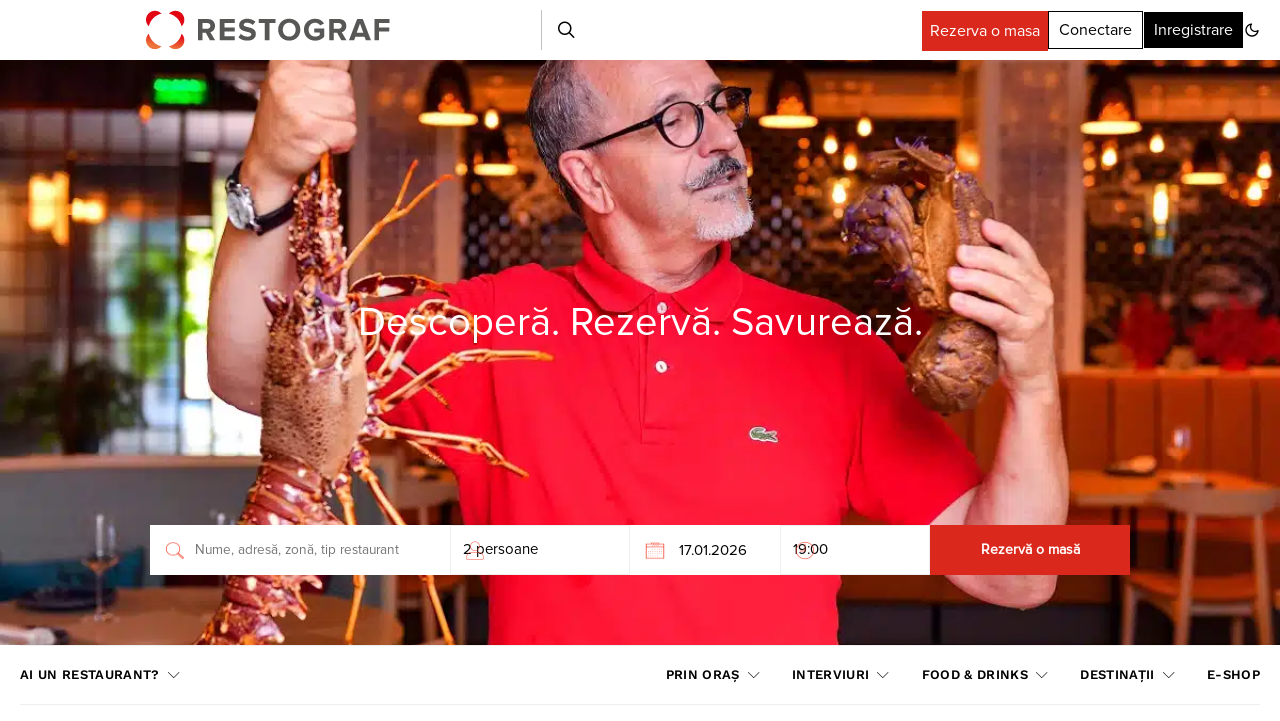

--- FILE ---
content_type: text/html; charset=UTF-8
request_url: https://restograf.ro/tag/cataplana/
body_size: 80183
content:
<!DOCTYPE html>
<html lang="ro-RO" data-scheme='default'>
<head>
	<meta name="google-site-verification" content="5tICQgeAcQ00a6SJcFVc3tpbUgPhLKZR5ijXsgFTyew" />
	<meta charset="UTF-8">
	<meta name="viewport" content="width=device-width, initial-scale=1">
	<link rel="profile" href="https://gmpg.org/xfn/11">
		<meta name='robots' content='index, follow, max-image-preview:large, max-snippet:-1, max-video-preview:-1' />

	<!-- This site is optimized with the Yoast SEO plugin v20.6 - https://yoast.com/wordpress/plugins/seo/ -->
	<title>Cataplana - restograf - Restograf</title><link rel="preload" as="style" href="https://fonts.googleapis.com/css?family=Montserrat%3A300&#038;subset=latin%2Clatin-ext%2Ccyrillic%2Ccyrillic-ext%2Cvietnamese&#038;display=swap" /><link rel="stylesheet" href="https://fonts.googleapis.com/css?family=Montserrat%3A300&#038;subset=latin%2Clatin-ext%2Ccyrillic%2Ccyrillic-ext%2Cvietnamese&#038;display=swap" media="print" onload="this.media='all'" /><noscript><link rel="stylesheet" href="https://fonts.googleapis.com/css?family=Montserrat%3A300&#038;subset=latin%2Clatin-ext%2Ccyrillic%2Ccyrillic-ext%2Cvietnamese&#038;display=swap" /></noscript>
	<meta name="description" content="Citeste toate articolele despre Cataplana de pe site-ul Restograf" />
	<link rel="canonical" href="https://restograf.ro/tag/cataplana/" />
	<meta property="og:locale" content="ro_RO" />
	<meta property="og:type" content="article" />
	<meta property="og:title" content="Cataplana - Restograf" />
	<meta property="og:description" content="Citeste toate articolele despre Cataplana de pe site-ul Restograf" />
	<meta property="og:url" content="https://restograf.ro/tag/cataplana/" />
	<meta property="og:site_name" content="Restograf" />
	<meta name="twitter:card" content="summary_large_image" />
	<!-- / Yoast SEO plugin. -->


<script type='application/javascript'>console.log('PixelYourSite Free version 9.3.7');</script>
<link rel='dns-prefetch' href='//cdn.canvasjs.com' />
<link rel='dns-prefetch' href='//ialoc.ro' />
<link rel='dns-prefetch' href='//cdnjs.cloudflare.com' />
<link rel='dns-prefetch' href='//fonts.googleapis.com' />
<link href='https://fonts.gstatic.com' crossorigin rel='preconnect' />
<link rel="alternate" type="application/rss+xml" title="Restograf &raquo; Flux" href="https://restograf.ro/feed/" />
<link rel="alternate" type="application/rss+xml" title="Restograf &raquo; Flux comentarii" href="https://restograf.ro/comments/feed/" />
<link rel="alternate" type="application/rss+xml" title="Restograf &raquo; Flux etichetă Cataplana" href="https://restograf.ro/tag/cataplana/feed/" />
			<link rel="preload" href="https://restograf.ro/wp-content/plugins/canvas/assets/fonts/canvas-icons.woff" as="font" type="font/woff" crossorigin>
			<style id='wp-img-auto-sizes-contain-inline-css'>
img:is([sizes=auto i],[sizes^="auto," i]){contain-intrinsic-size:3000px 1500px}
/*# sourceURL=wp-img-auto-sizes-contain-inline-css */
</style>
<link rel='stylesheet' id='wprm-public-css' href='https://restograf.ro/wp-content/plugins/wp-recipe-maker/dist/public-modern.css?ver=9.7.2' media='all' />
<link rel='stylesheet' id='canvas-css' href='https://restograf.ro/wp-content/plugins/canvas/assets/css/canvas.css?ver=2.3.8' media='all' />
<link rel='alternate stylesheet' id='powerkit-icons-css' href='https://restograf.ro/wp-content/plugins/powerkit/assets/fonts/powerkit-icons.woff?ver=2.8.9' as='font' type='font/wof' crossorigin />
<link rel='stylesheet' id='powerkit-css' href='https://restograf.ro/wp-content/plugins/powerkit/assets/css/powerkit.css?ver=2.8.9' media='all' />
<style id='wp-emoji-styles-inline-css'>

	img.wp-smiley, img.emoji {
		display: inline !important;
		border: none !important;
		box-shadow: none !important;
		height: 1em !important;
		width: 1em !important;
		margin: 0 0.07em !important;
		vertical-align: -0.1em !important;
		background: none !important;
		padding: 0 !important;
	}
/*# sourceURL=wp-emoji-styles-inline-css */
</style>
<style id='wp-block-library-inline-css'>
:root{--wp-block-synced-color:#7a00df;--wp-block-synced-color--rgb:122,0,223;--wp-bound-block-color:var(--wp-block-synced-color);--wp-editor-canvas-background:#ddd;--wp-admin-theme-color:#007cba;--wp-admin-theme-color--rgb:0,124,186;--wp-admin-theme-color-darker-10:#006ba1;--wp-admin-theme-color-darker-10--rgb:0,107,160.5;--wp-admin-theme-color-darker-20:#005a87;--wp-admin-theme-color-darker-20--rgb:0,90,135;--wp-admin-border-width-focus:2px}@media (min-resolution:192dpi){:root{--wp-admin-border-width-focus:1.5px}}.wp-element-button{cursor:pointer}:root .has-very-light-gray-background-color{background-color:#eee}:root .has-very-dark-gray-background-color{background-color:#313131}:root .has-very-light-gray-color{color:#eee}:root .has-very-dark-gray-color{color:#313131}:root .has-vivid-green-cyan-to-vivid-cyan-blue-gradient-background{background:linear-gradient(135deg,#00d084,#0693e3)}:root .has-purple-crush-gradient-background{background:linear-gradient(135deg,#34e2e4,#4721fb 50%,#ab1dfe)}:root .has-hazy-dawn-gradient-background{background:linear-gradient(135deg,#faaca8,#dad0ec)}:root .has-subdued-olive-gradient-background{background:linear-gradient(135deg,#fafae1,#67a671)}:root .has-atomic-cream-gradient-background{background:linear-gradient(135deg,#fdd79a,#004a59)}:root .has-nightshade-gradient-background{background:linear-gradient(135deg,#330968,#31cdcf)}:root .has-midnight-gradient-background{background:linear-gradient(135deg,#020381,#2874fc)}:root{--wp--preset--font-size--normal:16px;--wp--preset--font-size--huge:42px}.has-regular-font-size{font-size:1em}.has-larger-font-size{font-size:2.625em}.has-normal-font-size{font-size:var(--wp--preset--font-size--normal)}.has-huge-font-size{font-size:var(--wp--preset--font-size--huge)}.has-text-align-center{text-align:center}.has-text-align-left{text-align:left}.has-text-align-right{text-align:right}.has-fit-text{white-space:nowrap!important}#end-resizable-editor-section{display:none}.aligncenter{clear:both}.items-justified-left{justify-content:flex-start}.items-justified-center{justify-content:center}.items-justified-right{justify-content:flex-end}.items-justified-space-between{justify-content:space-between}.screen-reader-text{border:0;clip-path:inset(50%);height:1px;margin:-1px;overflow:hidden;padding:0;position:absolute;width:1px;word-wrap:normal!important}.screen-reader-text:focus{background-color:#ddd;clip-path:none;color:#444;display:block;font-size:1em;height:auto;left:5px;line-height:normal;padding:15px 23px 14px;text-decoration:none;top:5px;width:auto;z-index:100000}html :where(.has-border-color){border-style:solid}html :where([style*=border-top-color]){border-top-style:solid}html :where([style*=border-right-color]){border-right-style:solid}html :where([style*=border-bottom-color]){border-bottom-style:solid}html :where([style*=border-left-color]){border-left-style:solid}html :where([style*=border-width]){border-style:solid}html :where([style*=border-top-width]){border-top-style:solid}html :where([style*=border-right-width]){border-right-style:solid}html :where([style*=border-bottom-width]){border-bottom-style:solid}html :where([style*=border-left-width]){border-left-style:solid}html :where(img[class*=wp-image-]){height:auto;max-width:100%}:where(figure){margin:0 0 1em}html :where(.is-position-sticky){--wp-admin--admin-bar--position-offset:var(--wp-admin--admin-bar--height,0px)}@media screen and (max-width:600px){html :where(.is-position-sticky){--wp-admin--admin-bar--position-offset:0px}}

/*# sourceURL=wp-block-library-inline-css */
</style><style id='global-styles-inline-css'>
:root{--wp--preset--aspect-ratio--square: 1;--wp--preset--aspect-ratio--4-3: 4/3;--wp--preset--aspect-ratio--3-4: 3/4;--wp--preset--aspect-ratio--3-2: 3/2;--wp--preset--aspect-ratio--2-3: 2/3;--wp--preset--aspect-ratio--16-9: 16/9;--wp--preset--aspect-ratio--9-16: 9/16;--wp--preset--color--black: #000000;--wp--preset--color--cyan-bluish-gray: #abb8c3;--wp--preset--color--white: #FFFFFF;--wp--preset--color--pale-pink: #f78da7;--wp--preset--color--vivid-red: #ce2e2e;--wp--preset--color--luminous-vivid-orange: #ff6900;--wp--preset--color--luminous-vivid-amber: #fcb902;--wp--preset--color--light-green-cyan: #7bdcb5;--wp--preset--color--vivid-green-cyan: #01d083;--wp--preset--color--pale-cyan-blue: #8ed1fc;--wp--preset--color--vivid-cyan-blue: #0693e3;--wp--preset--color--vivid-purple: #9b51e0;--wp--preset--color--secondary: #f8f8f8;--wp--preset--gradient--vivid-cyan-blue-to-vivid-purple: linear-gradient(135deg,rgb(6,147,227) 0%,rgb(155,81,224) 100%);--wp--preset--gradient--light-green-cyan-to-vivid-green-cyan: linear-gradient(135deg,rgb(122,220,180) 0%,rgb(0,208,130) 100%);--wp--preset--gradient--luminous-vivid-amber-to-luminous-vivid-orange: linear-gradient(135deg,rgb(252,185,0) 0%,rgb(255,105,0) 100%);--wp--preset--gradient--luminous-vivid-orange-to-vivid-red: linear-gradient(135deg,rgb(255,105,0) 0%,rgb(207,46,46) 100%);--wp--preset--gradient--very-light-gray-to-cyan-bluish-gray: linear-gradient(135deg,rgb(238,238,238) 0%,rgb(169,184,195) 100%);--wp--preset--gradient--cool-to-warm-spectrum: linear-gradient(135deg,rgb(74,234,220) 0%,rgb(151,120,209) 20%,rgb(207,42,186) 40%,rgb(238,44,130) 60%,rgb(251,105,98) 80%,rgb(254,248,76) 100%);--wp--preset--gradient--blush-light-purple: linear-gradient(135deg,rgb(255,206,236) 0%,rgb(152,150,240) 100%);--wp--preset--gradient--blush-bordeaux: linear-gradient(135deg,rgb(254,205,165) 0%,rgb(254,45,45) 50%,rgb(107,0,62) 100%);--wp--preset--gradient--luminous-dusk: linear-gradient(135deg,rgb(255,203,112) 0%,rgb(199,81,192) 50%,rgb(65,88,208) 100%);--wp--preset--gradient--pale-ocean: linear-gradient(135deg,rgb(255,245,203) 0%,rgb(182,227,212) 50%,rgb(51,167,181) 100%);--wp--preset--gradient--electric-grass: linear-gradient(135deg,rgb(202,248,128) 0%,rgb(113,206,126) 100%);--wp--preset--gradient--midnight: linear-gradient(135deg,rgb(2,3,129) 0%,rgb(40,116,252) 100%);--wp--preset--font-size--small: 13px;--wp--preset--font-size--medium: 20px;--wp--preset--font-size--large: 36px;--wp--preset--font-size--x-large: 42px;--wp--preset--spacing--20: 0.44rem;--wp--preset--spacing--30: 0.67rem;--wp--preset--spacing--40: 1rem;--wp--preset--spacing--50: 1.5rem;--wp--preset--spacing--60: 2.25rem;--wp--preset--spacing--70: 3.38rem;--wp--preset--spacing--80: 5.06rem;--wp--preset--shadow--natural: 6px 6px 9px rgba(0, 0, 0, 0.2);--wp--preset--shadow--deep: 12px 12px 50px rgba(0, 0, 0, 0.4);--wp--preset--shadow--sharp: 6px 6px 0px rgba(0, 0, 0, 0.2);--wp--preset--shadow--outlined: 6px 6px 0px -3px rgb(255, 255, 255), 6px 6px rgb(0, 0, 0);--wp--preset--shadow--crisp: 6px 6px 0px rgb(0, 0, 0);}:where(.is-layout-flex){gap: 0.5em;}:where(.is-layout-grid){gap: 0.5em;}body .is-layout-flex{display: flex;}.is-layout-flex{flex-wrap: wrap;align-items: center;}.is-layout-flex > :is(*, div){margin: 0;}body .is-layout-grid{display: grid;}.is-layout-grid > :is(*, div){margin: 0;}:where(.wp-block-columns.is-layout-flex){gap: 2em;}:where(.wp-block-columns.is-layout-grid){gap: 2em;}:where(.wp-block-post-template.is-layout-flex){gap: 1.25em;}:where(.wp-block-post-template.is-layout-grid){gap: 1.25em;}.has-black-color{color: var(--wp--preset--color--black) !important;}.has-cyan-bluish-gray-color{color: var(--wp--preset--color--cyan-bluish-gray) !important;}.has-white-color{color: var(--wp--preset--color--white) !important;}.has-pale-pink-color{color: var(--wp--preset--color--pale-pink) !important;}.has-vivid-red-color{color: var(--wp--preset--color--vivid-red) !important;}.has-luminous-vivid-orange-color{color: var(--wp--preset--color--luminous-vivid-orange) !important;}.has-luminous-vivid-amber-color{color: var(--wp--preset--color--luminous-vivid-amber) !important;}.has-light-green-cyan-color{color: var(--wp--preset--color--light-green-cyan) !important;}.has-vivid-green-cyan-color{color: var(--wp--preset--color--vivid-green-cyan) !important;}.has-pale-cyan-blue-color{color: var(--wp--preset--color--pale-cyan-blue) !important;}.has-vivid-cyan-blue-color{color: var(--wp--preset--color--vivid-cyan-blue) !important;}.has-vivid-purple-color{color: var(--wp--preset--color--vivid-purple) !important;}.has-black-background-color{background-color: var(--wp--preset--color--black) !important;}.has-cyan-bluish-gray-background-color{background-color: var(--wp--preset--color--cyan-bluish-gray) !important;}.has-white-background-color{background-color: var(--wp--preset--color--white) !important;}.has-pale-pink-background-color{background-color: var(--wp--preset--color--pale-pink) !important;}.has-vivid-red-background-color{background-color: var(--wp--preset--color--vivid-red) !important;}.has-luminous-vivid-orange-background-color{background-color: var(--wp--preset--color--luminous-vivid-orange) !important;}.has-luminous-vivid-amber-background-color{background-color: var(--wp--preset--color--luminous-vivid-amber) !important;}.has-light-green-cyan-background-color{background-color: var(--wp--preset--color--light-green-cyan) !important;}.has-vivid-green-cyan-background-color{background-color: var(--wp--preset--color--vivid-green-cyan) !important;}.has-pale-cyan-blue-background-color{background-color: var(--wp--preset--color--pale-cyan-blue) !important;}.has-vivid-cyan-blue-background-color{background-color: var(--wp--preset--color--vivid-cyan-blue) !important;}.has-vivid-purple-background-color{background-color: var(--wp--preset--color--vivid-purple) !important;}.has-black-border-color{border-color: var(--wp--preset--color--black) !important;}.has-cyan-bluish-gray-border-color{border-color: var(--wp--preset--color--cyan-bluish-gray) !important;}.has-white-border-color{border-color: var(--wp--preset--color--white) !important;}.has-pale-pink-border-color{border-color: var(--wp--preset--color--pale-pink) !important;}.has-vivid-red-border-color{border-color: var(--wp--preset--color--vivid-red) !important;}.has-luminous-vivid-orange-border-color{border-color: var(--wp--preset--color--luminous-vivid-orange) !important;}.has-luminous-vivid-amber-border-color{border-color: var(--wp--preset--color--luminous-vivid-amber) !important;}.has-light-green-cyan-border-color{border-color: var(--wp--preset--color--light-green-cyan) !important;}.has-vivid-green-cyan-border-color{border-color: var(--wp--preset--color--vivid-green-cyan) !important;}.has-pale-cyan-blue-border-color{border-color: var(--wp--preset--color--pale-cyan-blue) !important;}.has-vivid-cyan-blue-border-color{border-color: var(--wp--preset--color--vivid-cyan-blue) !important;}.has-vivid-purple-border-color{border-color: var(--wp--preset--color--vivid-purple) !important;}.has-vivid-cyan-blue-to-vivid-purple-gradient-background{background: var(--wp--preset--gradient--vivid-cyan-blue-to-vivid-purple) !important;}.has-light-green-cyan-to-vivid-green-cyan-gradient-background{background: var(--wp--preset--gradient--light-green-cyan-to-vivid-green-cyan) !important;}.has-luminous-vivid-amber-to-luminous-vivid-orange-gradient-background{background: var(--wp--preset--gradient--luminous-vivid-amber-to-luminous-vivid-orange) !important;}.has-luminous-vivid-orange-to-vivid-red-gradient-background{background: var(--wp--preset--gradient--luminous-vivid-orange-to-vivid-red) !important;}.has-very-light-gray-to-cyan-bluish-gray-gradient-background{background: var(--wp--preset--gradient--very-light-gray-to-cyan-bluish-gray) !important;}.has-cool-to-warm-spectrum-gradient-background{background: var(--wp--preset--gradient--cool-to-warm-spectrum) !important;}.has-blush-light-purple-gradient-background{background: var(--wp--preset--gradient--blush-light-purple) !important;}.has-blush-bordeaux-gradient-background{background: var(--wp--preset--gradient--blush-bordeaux) !important;}.has-luminous-dusk-gradient-background{background: var(--wp--preset--gradient--luminous-dusk) !important;}.has-pale-ocean-gradient-background{background: var(--wp--preset--gradient--pale-ocean) !important;}.has-electric-grass-gradient-background{background: var(--wp--preset--gradient--electric-grass) !important;}.has-midnight-gradient-background{background: var(--wp--preset--gradient--midnight) !important;}.has-small-font-size{font-size: var(--wp--preset--font-size--small) !important;}.has-medium-font-size{font-size: var(--wp--preset--font-size--medium) !important;}.has-large-font-size{font-size: var(--wp--preset--font-size--large) !important;}.has-x-large-font-size{font-size: var(--wp--preset--font-size--x-large) !important;}
/*# sourceURL=global-styles-inline-css */
</style>

<style id='classic-theme-styles-inline-css'>
/*! This file is auto-generated */
.wp-block-button__link{color:#fff;background-color:#32373c;border-radius:9999px;box-shadow:none;text-decoration:none;padding:calc(.667em + 2px) calc(1.333em + 2px);font-size:1.125em}.wp-block-file__button{background:#32373c;color:#fff;text-decoration:none}
/*# sourceURL=/wp-includes/css/classic-themes.min.css */
</style>
<link rel='stylesheet' id='canvas-block-posts-sidebar-css' href='https://restograf.ro/wp-content/plugins/canvas/components/posts/block-posts-sidebar/block-posts-sidebar.css?ver=1659018034' media='all' />
<link rel='stylesheet' id='csco-block-posts-sidebar-style-css' href='https://restograf.ro/wp-content/themes/authentic/css/blocks/posts-sidebar.css?ver=1659017872' media='all' />
<link rel='stylesheet' id='csco-block-twitter-slider-style-css' href='https://restograf.ro/wp-content/themes/authentic/css/blocks/twitter-slider.css?ver=1659017870' media='all' />
<link rel='stylesheet' id='csco-block-tiles-style-css' href='https://restograf.ro/wp-content/themes/authentic/css/blocks/tiles.css?ver=1659017872' media='all' />
<link rel='stylesheet' id='csco-block-horizontal-tiles-style-css' href='https://restograf.ro/wp-content/themes/authentic/css/blocks/horizontal-tiles.css?ver=1659017872' media='all' />
<link rel='stylesheet' id='csco-block-full-style-css' href='https://restograf.ro/wp-content/themes/authentic/css/blocks/full.css?ver=1659017872' media='all' />
<link rel='stylesheet' id='csco-block-slider-style-css' href='https://restograf.ro/wp-content/themes/authentic/css/blocks/slider.css?ver=1659017870' media='all' />
<link rel='stylesheet' id='csco-block-carousel-style-css' href='https://restograf.ro/wp-content/themes/authentic/css/blocks/carousel.css?ver=1659017872' media='all' />
<link rel='stylesheet' id='csco-block-wide-style-css' href='https://restograf.ro/wp-content/themes/authentic/css/blocks/wide.css?ver=1659017871' media='all' />
<link rel='stylesheet' id='csco-block-narrow-style-css' href='https://restograf.ro/wp-content/themes/authentic/css/blocks/narrow.css?ver=1659017871' media='all' />
<link rel='stylesheet' id='absolute-reviews-css' href='https://restograf.ro/wp-content/plugins/absolute-reviews/public/css/absolute-reviews-public.css?ver=1.1.0' media='all' />
<link rel='stylesheet' id='advanced-popups-css' href='https://restograf.ro/wp-content/plugins/advanced-popups/public/css/advanced-popups-public.css?ver=1.1.3' media='all' />
<link rel='stylesheet' id='canvas-block-heading-style-css' href='https://restograf.ro/wp-content/plugins/canvas/components/content-formatting/block-heading/block.css?ver=1659018034' media='all' />
<link rel='stylesheet' id='canvas-block-list-style-css' href='https://restograf.ro/wp-content/plugins/canvas/components/content-formatting/block-list/block.css?ver=1659018034' media='all' />
<link rel='stylesheet' id='canvas-block-paragraph-style-css' href='https://restograf.ro/wp-content/plugins/canvas/components/content-formatting/block-paragraph/block.css?ver=1659018034' media='all' />
<link rel='stylesheet' id='canvas-block-separator-style-css' href='https://restograf.ro/wp-content/plugins/canvas/components/content-formatting/block-separator/block.css?ver=1659018034' media='all' />
<link rel='stylesheet' id='canvas-block-group-style-css' href='https://restograf.ro/wp-content/plugins/canvas/components/basic-elements/block-group/block.css?ver=1659018034' media='all' />
<link rel='stylesheet' id='canvas-block-cover-style-css' href='https://restograf.ro/wp-content/plugins/canvas/components/basic-elements/block-cover/block.css?ver=1659018034' media='all' />
<link rel='stylesheet' id='contact-form-7-css' href='https://restograf.ro/wp-content/plugins/contact-form-7/includes/css/styles.css?ver=5.7.7' media='all' />
<link rel='stylesheet' id='powerkit-author-box-css' href='https://restograf.ro/wp-content/plugins/powerkit/modules/author-box/public/css/public-powerkit-author-box.css?ver=2.8.9' media='all' />
<link rel='stylesheet' id='powerkit-basic-elements-css' href='https://restograf.ro/wp-content/plugins/powerkit/modules/basic-elements/public/css/public-powerkit-basic-elements.css?ver=2.8.9' media='screen' />
<link rel='stylesheet' id='powerkit-coming-soon-css' href='https://restograf.ro/wp-content/plugins/powerkit/modules/coming-soon/public/css/public-powerkit-coming-soon.css?ver=2.8.9' media='all' />
<link rel='stylesheet' id='powerkit-content-formatting-css' href='https://restograf.ro/wp-content/plugins/powerkit/modules/content-formatting/public/css/public-powerkit-content-formatting.css?ver=2.8.9' media='all' />
<link rel='stylesheet' id='powerkit-сontributors-css' href='https://restograf.ro/wp-content/plugins/powerkit/modules/contributors/public/css/public-powerkit-contributors.css?ver=2.8.9' media='all' />
<link rel='stylesheet' id='powerkit-facebook-css' href='https://restograf.ro/wp-content/plugins/powerkit/modules/facebook/public/css/public-powerkit-facebook.css?ver=2.8.9' media='all' />
<link rel='stylesheet' id='powerkit-featured-categories-css' href='https://restograf.ro/wp-content/plugins/powerkit/modules/featured-categories/public/css/public-powerkit-featured-categories.css?ver=2.8.9' media='all' />
<link rel='stylesheet' id='powerkit-inline-posts-css' href='https://restograf.ro/wp-content/plugins/powerkit/modules/inline-posts/public/css/public-powerkit-inline-posts.css?ver=2.8.9' media='all' />
<link rel='stylesheet' id='powerkit-instagram-css' href='https://restograf.ro/wp-content/plugins/powerkit/modules/instagram/public/css/public-powerkit-instagram.css?ver=2.8.9' media='all' />
<link rel='stylesheet' id='powerkit-justified-gallery-css' href='https://restograf.ro/wp-content/plugins/powerkit/modules/justified-gallery/public/css/public-powerkit-justified-gallery.css?ver=2.8.9' media='all' />
<link rel='stylesheet' id='glightbox-css' href='https://restograf.ro/wp-content/plugins/powerkit/modules/lightbox/public/css/glightbox.min.css?ver=2.8.9' media='all' />
<link rel='stylesheet' id='powerkit-lightbox-css' href='https://restograf.ro/wp-content/plugins/powerkit/modules/lightbox/public/css/public-powerkit-lightbox.css?ver=2.8.9' media='all' />
<link rel='stylesheet' id='powerkit-opt-in-forms-css' href='https://restograf.ro/wp-content/plugins/powerkit/modules/opt-in-forms/public/css/public-powerkit-opt-in-forms.css?ver=2.8.9' media='all' />
<link rel='stylesheet' id='powerkit-pinterest-css' href='https://restograf.ro/wp-content/plugins/powerkit/modules/pinterest/public/css/public-powerkit-pinterest.css?ver=2.8.9' media='all' />
<link rel='stylesheet' id='powerkit-scroll-to-top-css' href='https://restograf.ro/wp-content/plugins/powerkit/modules/scroll-to-top/public/css/public-powerkit-scroll-to-top.css?ver=2.8.9' media='all' />
<link rel='stylesheet' id='powerkit-share-buttons-css' href='https://restograf.ro/wp-content/plugins/powerkit/modules/share-buttons/public/css/public-powerkit-share-buttons.css?ver=2.8.9' media='all' />
<link rel='stylesheet' id='powerkit-social-links-css' href='https://restograf.ro/wp-content/plugins/powerkit/modules/social-links/public/css/public-powerkit-social-links.css?ver=2.8.9' media='all' />
<link rel='stylesheet' id='powerkit-twitter-css' href='https://restograf.ro/wp-content/plugins/powerkit/modules/twitter/public/css/public-powerkit-twitter.css?ver=2.8.9' media='all' />
<link rel='stylesheet' id='powerkit-widget-about-css' href='https://restograf.ro/wp-content/plugins/powerkit/modules/widget-about/public/css/public-powerkit-widget-about.css?ver=2.8.9' media='all' />
<link rel='stylesheet' id='magnific-popup-css' href='https://restograf.ro/wp-content/plugins/sight/render/css/magnific-popup.css?ver=1644835885' media='all' />
<link rel='stylesheet' id='sight-css' href='https://restograf.ro/wp-content/plugins/sight/render/css/sight.css?ver=1644835885' media='all' />
<link rel='stylesheet' id='sight-common-css' href='https://restograf.ro/wp-content/plugins/sight/render/css/sight-common.css?ver=1644835885' media='all' />
<link rel='stylesheet' id='sight-lightbox-css' href='https://restograf.ro/wp-content/plugins/sight/render/css/sight-lightbox.css?ver=1644835885' media='all' />
<link rel='stylesheet' id='dashicons-css' href='https://restograf.ro/wp-includes/css/dashicons.min.css?ver=6.9' media='all' />
<link rel='stylesheet' id='admin-bar-css' href='https://restograf.ro/wp-includes/css/admin-bar.min.css?ver=6.9' media='all' />
<style id='admin-bar-inline-css'>

    .canvasjs-chart-credit{
        display: none !important;
    }
    #vtrtsFreeChart canvas {
    border-radius: 6px;
}

.vtrts-free-adminbar-weekly-title {
    font-weight: bold;
    font-size: 14px;
    color: #fff;
    margin-bottom: 6px;
}

        #wpadminbar #wp-admin-bar-vtrts_free_top_button .ab-icon:before {
            content: "\f185";
            color: #1DAE22;
            top: 3px;
        }
    #wp-admin-bar-vtrts_pro_top_button .ab-item {
        min-width: 180px;
    }
    .vtrts-free-adminbar-dropdown {
        min-width: 420px ;
        padding: 18px 18px 12px 18px;
        background: #23282d;
        color: #fff;
        border-radius: 8px;
        box-shadow: 0 4px 24px rgba(0,0,0,0.15);
        margin-top: 10px;
    }
    .vtrts-free-adminbar-grid {
        display: grid;
        grid-template-columns: 1fr 1fr;
        gap: 18px 18px; /* row-gap column-gap */
        margin-bottom: 18px;
    }
    .vtrts-free-adminbar-card {
        background: #2c3338;
        border-radius: 8px;
        padding: 18px 18px 12px 18px;
        box-shadow: 0 2px 8px rgba(0,0,0,0.07);
        display: flex;
        flex-direction: column;
        align-items: flex-start;
    }
    /* Extra margin for the right column */
    .vtrts-free-adminbar-card:nth-child(2),
    .vtrts-free-adminbar-card:nth-child(4) {
        margin-left: 10px !important;
        padding-left: 10px !important;
                padding-top: 6px !important;

        margin-right: 10px !important;
        padding-right : 10px !important;
        margin-top: 10px !important;
    }
    .vtrts-free-adminbar-card:nth-child(1),
    .vtrts-free-adminbar-card:nth-child(3) {
        margin-left: 10px !important;
        padding-left: 10px !important;
                padding-top: 6px !important;

        margin-top: 10px !important;
                padding-right : 10px !important;

    }
    /* Extra margin for the bottom row */
    .vtrts-free-adminbar-card:nth-child(3),
    .vtrts-free-adminbar-card:nth-child(4) {
        margin-top: 6px !important;
        padding-top: 6px !important;
        margin-top: 10px !important;
    }
    .vtrts-free-adminbar-card-title {
        font-size: 14px;
        font-weight: 800;
        margin-bottom: 6px;
        color: #fff;
    }
    .vtrts-free-adminbar-card-value {
        font-size: 22px;
        font-weight: bold;
        color: #1DAE22;
        margin-bottom: 4px;
    }
    .vtrts-free-adminbar-card-sub {
        font-size: 12px;
        color: #aaa;
    }
    .vtrts-free-adminbar-btn-wrap {
        text-align: center;
        margin-top: 8px;
    }

    #wp-admin-bar-vtrts_free_top_button .ab-item{
    min-width: 80px !important;
        padding: 0px !important;
    .vtrts-free-adminbar-btn {
        display: inline-block;
        background: #1DAE22;
        color: #fff !important;
        font-weight: bold;
        padding: 8px 28px;
        border-radius: 6px;
        text-decoration: none;
        font-size: 15px;
        transition: background 0.2s;
        margin-top: 8px;
    }
    .vtrts-free-adminbar-btn:hover {
        background: #15991b;
        color: #fff !important;
    }

    .vtrts-free-adminbar-dropdown-wrap { min-width: 0; padding: 0; }
    #wpadminbar #wp-admin-bar-vtrts_free_top_button .vtrts-free-adminbar-dropdown { display: none; position: absolute; left: 0; top: 100%; z-index: 99999; }
    #wpadminbar #wp-admin-bar-vtrts_free_top_button:hover .vtrts-free-adminbar-dropdown { display: block; }
    
        .ab-empty-item #wp-admin-bar-vtrts_free_top_button-default .ab-empty-item{
    height:0px !important;
    padding :0px !important;
     }
            #wpadminbar .quicklinks .ab-empty-item{
        padding:0px !important;
    }
    .vtrts-free-adminbar-dropdown {
    min-width: 420px;
    padding: 18px 18px 12px 18px;
    background: #23282d;
    color: #fff;
    border-radius: 12px; /* more rounded */
    box-shadow: 0 8px 32px rgba(0,0,0,0.25); /* deeper shadow */
    margin-top: 10px;
}

.vtrts-free-adminbar-btn-wrap {
    text-align: center;
    margin-top: 18px; /* more space above */
}

.vtrts-free-adminbar-btn {
    display: inline-block;
    background: #1DAE22;
    color: #fff !important;
    font-weight: bold;
    padding: 5px 22px;
    border-radius: 8px;
    text-decoration: none;
    font-size: 17px;
    transition: background 0.2s, box-shadow 0.2s;
    margin-top: 8px;
    box-shadow: 0 2px 8px rgba(29,174,34,0.15);
    text-align: center;
    line-height: 1.6;
    
}
.vtrts-free-adminbar-btn:hover {
    background: #15991b;
    color: #fff !important;
    box-shadow: 0 4px 16px rgba(29,174,34,0.25);
}
    


/*# sourceURL=admin-bar-inline-css */
</style>
<link rel='stylesheet' id='csco-styles-css' href='https://restograf.ro/wp-content/themes/authentic/style.css?ver=1.0.0' media='all' />
<link rel='stylesheet' id='bootstrap-css-datepicker-css' href='https://cdnjs.cloudflare.com/ajax/libs/bootstrap-datepicker/1.9.0/css/bootstrap-datepicker.standalone.min.css?ver=6.9' media='all' />
<link rel='stylesheet' id='intlTelInput_css-css' href='https://restograf.ro/wp-content/themes/authentic-child/css/intlTelInput.css?ver=1.2.5' media='all' />
<link rel='stylesheet' id='twentyseventeen-fancybox-css' href='https://restograf.ro/wp-content/themes/authentic-child/fancybox/jquery.fancybox.css?ver=1.2.5' media='all' />
<link rel='stylesheet' id='rateit_css-css' href='https://restograf.ro/wp-content/themes/authentic-child/css/rateit.css?ver=1.2.5' media='all' />
<link rel='stylesheet' id='csco_child_css-css' href='https://restograf.ro/wp-content/themes/authentic-child/style.css?ver=1.2.5' media='all' />
<link rel='stylesheet' id='autocomplete-css-css' href='https://restograf.ro/wp-content/themes/authentic-child/css/jquery.auto-complete.css?ver=all' media='all' />

<style id='rocket-lazyload-inline-css'>
.rll-youtube-player{position:relative;padding-bottom:56.23%;height:0;overflow:hidden;max-width:100%;}.rll-youtube-player:focus-within{outline: 2px solid currentColor;outline-offset: 5px;}.rll-youtube-player iframe{position:absolute;top:0;left:0;width:100%;height:100%;z-index:100;background:0 0}.rll-youtube-player img{bottom:0;display:block;left:0;margin:auto;max-width:100%;width:100%;position:absolute;right:0;top:0;border:none;height:auto;-webkit-transition:.4s all;-moz-transition:.4s all;transition:.4s all}.rll-youtube-player img:hover{-webkit-filter:brightness(75%)}.rll-youtube-player .play{height:100%;width:100%;left:0;top:0;position:absolute;background:url(https://restograf.ro/wp-content/plugins/wp-rocket/assets/img/youtube.png) no-repeat center;background-color: transparent !important;cursor:pointer;border:none;}.wp-embed-responsive .wp-has-aspect-ratio .rll-youtube-player{position:absolute;padding-bottom:0;width:100%;height:100%;top:0;bottom:0;left:0;right:0}
/*# sourceURL=rocket-lazyload-inline-css */
</style>
<script id="ahc_front_js-js-extra">
var ahc_ajax_front = {"ajax_url":"https://restograf.ro/wp-admin/admin-ajax.php","plugin_url":"https://restograf.ro/wp-content/plugins/visitors-traffic-real-time-statistics/","page_id":"Etichet\u0103: \u003Cspan\u003ECataplana\u003C/span\u003E","page_title":"","post_type":""};
//# sourceURL=ahc_front_js-js-extra
</script>
<script src="https://restograf.ro/wp-content/plugins/visitors-traffic-real-time-statistics/js/front.js?ver=6.9" id="ahc_front_js-js"></script>
<script src="https://restograf.ro/wp-includes/js/jquery/jquery.min.js?ver=3.7.1" id="jquery-core-js"></script>
<script src="https://restograf.ro/wp-includes/js/jquery/jquery-migrate.min.js?ver=3.4.1" id="jquery-migrate-js"></script>
<script src="https://restograf.ro/wp-content/plugins/advanced-popups/public/js/advanced-popups-public.js?ver=1.1.3" id="advanced-popups-js"></script>
<script src="https://restograf.ro/wp-content/plugins/pixelyoursite/dist/scripts/jquery.bind-first-0.2.3.min.js?ver=6.9" id="jquery-bind-first-js"></script>
<script src="https://restograf.ro/wp-content/plugins/pixelyoursite/dist/scripts/js.cookie-2.1.3.min.js?ver=2.1.3" id="js-cookie-pys-js"></script>
<script id="pys-js-extra">
var pysOptions = {"staticEvents":{"facebook":{"init_event":[{"delay":0,"type":"static","name":"PageView","pixelIds":["214925758000308"],"eventID":"5b5df9c8-7c67-493e-bbfa-24bba745c604","params":{"post_category":"REPERE","page_title":"Cataplana","post_type":"tag","post_id":7393,"plugin":"PixelYourSite","user_role":"guest","event_url":"restograf.ro/tag/cataplana/"},"e_id":"init_event","ids":[],"hasTimeWindow":false,"timeWindow":0,"woo_order":"","edd_order":""}]}},"dynamicEvents":[],"triggerEvents":[],"triggerEventTypes":[],"facebook":{"pixelIds":["214925758000308"],"advancedMatching":[],"removeMetadata":false,"contentParams":{"post_type":"tag","post_id":7393,"content_name":"Cataplana"},"commentEventEnabled":true,"wooVariableAsSimple":false,"downloadEnabled":true,"formEventEnabled":true,"ajaxForServerEvent":true,"serverApiEnabled":true,"wooCRSendFromServer":false},"debug":"","siteUrl":"https://restograf.ro","ajaxUrl":"https://restograf.ro/wp-admin/admin-ajax.php","ajax_event":"c6cbfeb755","enable_remove_download_url_param":"1","cookie_duration":"7","last_visit_duration":"60","enable_success_send_form":"","gdpr":{"ajax_enabled":true,"all_disabled_by_api":false,"facebook_disabled_by_api":false,"analytics_disabled_by_api":false,"google_ads_disabled_by_api":false,"pinterest_disabled_by_api":false,"bing_disabled_by_api":false,"facebook_prior_consent_enabled":true,"analytics_prior_consent_enabled":true,"google_ads_prior_consent_enabled":null,"pinterest_prior_consent_enabled":true,"bing_prior_consent_enabled":true,"cookiebot_integration_enabled":false,"cookiebot_facebook_consent_category":"marketing","cookiebot_analytics_consent_category":"statistics","cookiebot_google_ads_consent_category":null,"cookiebot_pinterest_consent_category":"marketing","cookiebot_bing_consent_category":"marketing","consent_magic_integration_enabled":false,"real_cookie_banner_integration_enabled":false,"cookie_notice_integration_enabled":false,"cookie_law_info_integration_enabled":false},"woo":{"enabled":false},"edd":{"enabled":false}};
//# sourceURL=pys-js-extra
</script>
<script src="https://restograf.ro/wp-content/plugins/pixelyoursite/dist/scripts/public.js?ver=9.3.7" id="pys-js"></script>
<script src="https://restograf.ro/wp-content/themes/authentic-child/js/custom.js?ver=1.2.5" id="csco_child_js-js"></script>
<script src="https://restograf.ro/wp-content/themes/authentic-child/js/jquery.uniform.bundled.js?ver=1.2.5" id="uniform_js-js"></script>
<script id="autocomplete-js-js-extra">
var autocomplete = {"apiUrl":"https://restograf.ro/wp-content/themes/authentic-child/autocomplete.php"};
//# sourceURL=autocomplete-js-js-extra
</script>
<script src="https://restograf.ro/wp-content/themes/authentic-child/js/jquery.auto-complete.min.js?ver=1.2.5" id="autocomplete-js-js"></script>
<script src="https://cdnjs.cloudflare.com/ajax/libs/bootstrap-datepicker/1.9.0/js/bootstrap-datepicker.min.js?ver=6.9" id="bootstrap-css-datepicker-js"></script>
<link rel="https://api.w.org/" href="https://restograf.ro/wp-json/" /><link rel="alternate" title="JSON" type="application/json" href="https://restograf.ro/wp-json/wp/v2/tags/7393" /><link rel="EditURI" type="application/rsd+xml" title="RSD" href="https://restograf.ro/xmlrpc.php?rsd" />
<meta name="generator" content="WordPress 6.9" />
		<link rel="preload" href="https://restograf.ro/wp-content/plugins/absolute-reviews/fonts/absolute-reviews-icons.woff" as="font" type="font/woff" crossorigin>
				<link rel="preload" href="https://restograf.ro/wp-content/plugins/advanced-popups/fonts/advanced-popups-icons.woff" as="font" type="font/woff" crossorigin>
		
<style type="text/css" media="all" id="canvas-blocks-dynamic-styles">

</style>
<meta name="facebook-domain-verification" content="a34qcxhwuqd1bkhd6ulbb1bn3o7idk" /><style type="text/css"> .tippy-box[data-theme~="wprm"] { background-color: #333333; color: #FFFFFF; } .tippy-box[data-theme~="wprm"][data-placement^="top"] > .tippy-arrow::before { border-top-color: #333333; } .tippy-box[data-theme~="wprm"][data-placement^="bottom"] > .tippy-arrow::before { border-bottom-color: #333333; } .tippy-box[data-theme~="wprm"][data-placement^="left"] > .tippy-arrow::before { border-left-color: #333333; } .tippy-box[data-theme~="wprm"][data-placement^="right"] > .tippy-arrow::before { border-right-color: #333333; } .tippy-box[data-theme~="wprm"] a { color: #FFFFFF; } .wprm-comment-rating svg { width: 18px !important; height: 18px !important; } img.wprm-comment-rating { width: 90px !important; height: 18px !important; } body { --comment-rating-star-color: #343434; } body { --wprm-popup-font-size: 16px; } body { --wprm-popup-background: #ffffff; } body { --wprm-popup-title: #000000; } body { --wprm-popup-content: #444444; } body { --wprm-popup-button-background: #444444; } body { --wprm-popup-button-text: #ffffff; }</style><style type="text/css">.wprm-glossary-term {color: #5A822B;text-decoration: underline;cursor: help;}</style><style type="text/css">.wprm-recipe-template-snippet-basic-buttons {
    font-family: inherit; /* wprm_font_family type=font */
    font-size: 0.9em; /* wprm_font_size type=font_size */
    text-align: center; /* wprm_text_align type=align */
    margin-top: 0px; /* wprm_margin_top type=size */
    margin-bottom: 10px; /* wprm_margin_bottom type=size */
}
.wprm-recipe-template-snippet-basic-buttons a  {
    margin: 5px; /* wprm_margin_button type=size */
    margin: 5px; /* wprm_margin_button type=size */
}

.wprm-recipe-template-snippet-basic-buttons a:first-child {
    margin-left: 0;
}
.wprm-recipe-template-snippet-basic-buttons a:last-child {
    margin-right: 0;
}.wprm-recipe-template-chic {
    margin: 20px auto;
    background-color: #fafafa; /* wprm_background type=color */
    font-family: -apple-system, BlinkMacSystemFont, "Segoe UI", Roboto, Oxygen-Sans, Ubuntu, Cantarell, "Helvetica Neue", sans-serif; /* wprm_main_font_family type=font */
    font-size: 0.9em; /* wprm_main_font_size type=font_size */
    line-height: 1.5em; /* wprm_main_line_height type=font_size */
    color: #333333; /* wprm_main_text type=color */
    max-width: 650px; /* wprm_max_width type=size */
}
.wprm-recipe-template-chic a {
    color: #3498db; /* wprm_link type=color */
}
.wprm-recipe-template-chic p, .wprm-recipe-template-chic li {
    font-family: -apple-system, BlinkMacSystemFont, "Segoe UI", Roboto, Oxygen-Sans, Ubuntu, Cantarell, "Helvetica Neue", sans-serif; /* wprm_main_font_family type=font */
    font-size: 1em !important;
    line-height: 1.5em !important; /* wprm_main_line_height type=font_size */
}
.wprm-recipe-template-chic li {
    margin: 0 0 0 32px !important;
    padding: 0 !important;
}
.rtl .wprm-recipe-template-chic li {
    margin: 0 32px 0 0 !important;
}
.wprm-recipe-template-chic ol, .wprm-recipe-template-chic ul {
    margin: 0 !important;
    padding: 0 !important;
}
.wprm-recipe-template-chic br {
    display: none;
}
.wprm-recipe-template-chic .wprm-recipe-name,
.wprm-recipe-template-chic .wprm-recipe-header {
    font-family: -apple-system, BlinkMacSystemFont, "Segoe UI", Roboto, Oxygen-Sans, Ubuntu, Cantarell, "Helvetica Neue", sans-serif; /* wprm_header_font_family type=font */
    color: #000000; /* wprm_header_text type=color */
    line-height: 1.3em; /* wprm_header_line_height type=font_size */
}
.wprm-recipe-template-chic h1,
.wprm-recipe-template-chic h2,
.wprm-recipe-template-chic h3,
.wprm-recipe-template-chic h4,
.wprm-recipe-template-chic h5,
.wprm-recipe-template-chic h6 {
    font-family: -apple-system, BlinkMacSystemFont, "Segoe UI", Roboto, Oxygen-Sans, Ubuntu, Cantarell, "Helvetica Neue", sans-serif; /* wprm_header_font_family type=font */
    color: #212121; /* wprm_header_text type=color */
    line-height: 1.3em; /* wprm_header_line_height type=font_size */
    margin: 0 !important;
    padding: 0 !important;
}
.wprm-recipe-template-chic .wprm-recipe-header {
    margin-top: 1.2em !important;
}
.wprm-recipe-template-chic h1 {
    font-size: 2em; /* wprm_h1_size type=font_size */
}
.wprm-recipe-template-chic h2 {
    font-size: 1.8em; /* wprm_h2_size type=font_size */
}
.wprm-recipe-template-chic h3 {
    font-size: 1.2em; /* wprm_h3_size type=font_size */
}
.wprm-recipe-template-chic h4 {
    font-size: 1em; /* wprm_h4_size type=font_size */
}
.wprm-recipe-template-chic h5 {
    font-size: 1em; /* wprm_h5_size type=font_size */
}
.wprm-recipe-template-chic h6 {
    font-size: 1em; /* wprm_h6_size type=font_size */
}.wprm-recipe-template-chic {
    font-size: 1em; /* wprm_main_font_size type=font_size */
	border-style: solid; /* wprm_border_style type=border */
	border-width: 1px; /* wprm_border_width type=size */
	border-color: #E0E0E0; /* wprm_border type=color */
    padding: 10px;
    background-color: #ffffff; /* wprm_background type=color */
    max-width: 950px; /* wprm_max_width type=size */
}
.wprm-recipe-template-chic a {
    color: #5A822B; /* wprm_link type=color */
}
.wprm-recipe-template-chic .wprm-recipe-name {
    line-height: 1.3em;
    font-weight: bold;
}
.wprm-recipe-template-chic .wprm-template-chic-buttons {
	clear: both;
    font-size: 0.9em;
    text-align: center;
}
.wprm-recipe-template-chic .wprm-template-chic-buttons .wprm-recipe-icon {
    margin-right: 5px;
}
.wprm-recipe-template-chic .wprm-recipe-header {
	margin-bottom: 0.5em !important;
}
.wprm-recipe-template-chic .wprm-nutrition-label-container {
	font-size: 0.9em;
}
.wprm-recipe-template-chic .wprm-call-to-action {
	border-radius: 3px;
}.wprm-recipe-template-compact-howto {
    margin: 20px auto;
    background-color: #fafafa; /* wprm_background type=color */
    font-family: -apple-system, BlinkMacSystemFont, "Segoe UI", Roboto, Oxygen-Sans, Ubuntu, Cantarell, "Helvetica Neue", sans-serif; /* wprm_main_font_family type=font */
    font-size: 0.9em; /* wprm_main_font_size type=font_size */
    line-height: 1.5em; /* wprm_main_line_height type=font_size */
    color: #333333; /* wprm_main_text type=color */
    max-width: 650px; /* wprm_max_width type=size */
}
.wprm-recipe-template-compact-howto a {
    color: #3498db; /* wprm_link type=color */
}
.wprm-recipe-template-compact-howto p, .wprm-recipe-template-compact-howto li {
    font-family: -apple-system, BlinkMacSystemFont, "Segoe UI", Roboto, Oxygen-Sans, Ubuntu, Cantarell, "Helvetica Neue", sans-serif; /* wprm_main_font_family type=font */
    font-size: 1em !important;
    line-height: 1.5em !important; /* wprm_main_line_height type=font_size */
}
.wprm-recipe-template-compact-howto li {
    margin: 0 0 0 32px !important;
    padding: 0 !important;
}
.rtl .wprm-recipe-template-compact-howto li {
    margin: 0 32px 0 0 !important;
}
.wprm-recipe-template-compact-howto ol, .wprm-recipe-template-compact-howto ul {
    margin: 0 !important;
    padding: 0 !important;
}
.wprm-recipe-template-compact-howto br {
    display: none;
}
.wprm-recipe-template-compact-howto .wprm-recipe-name,
.wprm-recipe-template-compact-howto .wprm-recipe-header {
    font-family: -apple-system, BlinkMacSystemFont, "Segoe UI", Roboto, Oxygen-Sans, Ubuntu, Cantarell, "Helvetica Neue", sans-serif; /* wprm_header_font_family type=font */
    color: #000000; /* wprm_header_text type=color */
    line-height: 1.3em; /* wprm_header_line_height type=font_size */
}
.wprm-recipe-template-compact-howto h1,
.wprm-recipe-template-compact-howto h2,
.wprm-recipe-template-compact-howto h3,
.wprm-recipe-template-compact-howto h4,
.wprm-recipe-template-compact-howto h5,
.wprm-recipe-template-compact-howto h6 {
    font-family: -apple-system, BlinkMacSystemFont, "Segoe UI", Roboto, Oxygen-Sans, Ubuntu, Cantarell, "Helvetica Neue", sans-serif; /* wprm_header_font_family type=font */
    color: #212121; /* wprm_header_text type=color */
    line-height: 1.3em; /* wprm_header_line_height type=font_size */
    margin: 0 !important;
    padding: 0 !important;
}
.wprm-recipe-template-compact-howto .wprm-recipe-header {
    margin-top: 1.2em !important;
}
.wprm-recipe-template-compact-howto h1 {
    font-size: 2em; /* wprm_h1_size type=font_size */
}
.wprm-recipe-template-compact-howto h2 {
    font-size: 1.8em; /* wprm_h2_size type=font_size */
}
.wprm-recipe-template-compact-howto h3 {
    font-size: 1.2em; /* wprm_h3_size type=font_size */
}
.wprm-recipe-template-compact-howto h4 {
    font-size: 1em; /* wprm_h4_size type=font_size */
}
.wprm-recipe-template-compact-howto h5 {
    font-size: 1em; /* wprm_h5_size type=font_size */
}
.wprm-recipe-template-compact-howto h6 {
    font-size: 1em; /* wprm_h6_size type=font_size */
}.wprm-recipe-template-compact-howto {
	border-style: solid; /* wprm_border_style type=border */
	border-width: 1px; /* wprm_border_width type=size */
	border-color: #777777; /* wprm_border type=color */
	border-radius: 0px; /* wprm_border_radius type=size */
	padding: 10px;
}</style><link rel="llms-sitemap" href="https://restograf.ro/llms.txt" />
<script>
var _nzm = _nzm || [],
    _nzm_config = _nzm_config || [];



(function(w, d, e, u, f, c, l, n, a, m) {
    w[f] = w[f] || [],
    w[c] = w[c] || [],
    a=function(x) {
        return function() {
            w[f].push([x].concat(Array.prototype.slice.call(arguments, 0)));
        }
    },
    m = ["identify", "track", "run"];
    if (false) {
        w[c].js_prefix = '';
        w[c].tr_prefix = '';
    }
    for(var i = 0; i < m.length; i++) {
        w[f][m[i]] = a(m[i]);
    }
    l = d.createElement(e),
    l.async = 1,
    l.src = u,
    l.id="nzm-tracker",
    l.setAttribute("data-site-id", '90818-3517-000000000000000000000000-91338b515127e27f0156484e3e3d96ae'),
    n = d.getElementsByTagName(e)[0],
    n.parentNode.insertBefore(l, n);

})(window, document, 'script', 'https://retargeting.newsmanapp.com/js/retargeting/track.js', '_nzm', '_nzm_config');</script>
<!-- Google Tag Manager -->
                <script>
                setTimeout(function () {
                    (function(w,d,s,l,i){w[l]=w[l]||[];w[l].push({'gtm.start':
                    new Date().getTime(),event:'gtm.js'});var f=d.getElementsByTagName(s)[0],
                    j=d.createElement(s),dl=l!='dataLayer'?'&l='+l:'';j.async=true;j.src=
                    'https://www.googletagmanager.com/gtm.js?id='+i+dl;f.parentNode.insertBefore(j,f);
                    })(window,document,'script','dataLayer','GTM-5KDP944');
                }, 2000);
                </script>
            <!-- End Google Tag Manager --><meta name="google-signin-client_id" content="1029727269827-h11gimur4udul4vgukd9q95me6hvkmav.apps.googleusercontent.com">
    <script src="https://apis.google.com/js/platform.js" async defer></script><!-- web app -->
        <meta name="mobile-web-app-capable" content="yes">
        <link rel="icon" sizes="192x192" href="/restograf-icon-4x.png">
        <link rel="shortcut icon" sizes="192x192" href="/restograf-icon-4x.png"><meta name="apple-itunes-app" content="app-id=1411996393">
<!-- Schema & Structured Data For WP v1.13 - -->
<script type="application/ld+json" class="saswp-schema-markup-output">
[{"@context":"https://schema.org/","@type":"CollectionPage","@id":"https://restograf.ro/tag/cataplana/#CollectionPage","headline":"Cataplana Category","description":"","url":"https://restograf.ro/tag/cataplana/","hasPart":[{"@type":"Article","headline":"Dancing Lobster, etalonul gastronomiei portugheze în România","url":"https://restograf.ro/dancing-lobster-etalonul-gastronomiei-portugheze-in-romania/","datePublished":"2021-04-12T00:00:00+03:00","dateModified":"2024-06-12T16:18:42+03:00","mainEntityOfPage":"https://restograf.ro/dancing-lobster-etalonul-gastronomiei-portugheze-in-romania/","author":{"@type":"Person","name":"Alexandra Tiron","url":"https://restograf.ro/author/alexandra/","sameAs":[],"image":{"@type":"ImageObject","url":"https://secure.gravatar.com/avatar/224c8e2f154f98c30a873861c22e9a24482dbb7ff6f9ee981cbbe49c4f43533a?s=96&d=mm&r=g","height":96,"width":96}},"publisher":{"@type":"Organization","name":"Restograf","url":"https://restograf.ro","logo":{"@type":"ImageObject","url":"https://restograf.ro/wp-content/uploads/2022/06/logo3-e1547799124196-1.png","width":"1215","height":"722"}},"image":[{"@type":"ImageObject","@id":"https://restograf.ro/dancing-lobster-etalonul-gastronomiei-portugheze-in-romania/#primaryimage","url":"https://restograf.ro/wp-content/uploads/2022/06/Jose-Gaspar-Restaurant-Dancing-Lobster.jpg","width":"1200","height":"800"},{"@type":"ImageObject","url":"https://restograf.ro/wp-content/uploads/2022/06/Jose-Gaspar-Restaurant-Dancing-Lobster-1200x900.jpg","width":"1200","height":"900"},{"@type":"ImageObject","url":"https://restograf.ro/wp-content/uploads/2022/06/Jose-Gaspar-Restaurant-Dancing-Lobster-1200x675.jpg","width":"1200","height":"675"},{"@type":"ImageObject","url":"https://www.restograf.ro/wp-content/uploads/2021/04/Jose-Gaspar-Restaurant-Dancing-Lobster.jpg","width":0,"height":0,"caption":"Jose Gaspar, proprietarul restaurantului Dancing Lobster, imbracat in tricou rosu, tinand in maini un homar foarte mare"},{"@type":"ImageObject","url":"https://www.restograf.ro/wp-content/uploads/2021/04/Restaurant-Dancing-Lobster_1.jpg","width":0,"height":0,"caption":"imagine de ansamblu din interiorul restaurantului Dancing Lobster, cu un sir de mese in fata unei canapele, vitrine cu peste in spate si pereti albastri"},{"@type":"ImageObject","url":"https://www.restograf.ro/wp-content/uploads/2021/04/Restaurant-Dancing-Lobster_2.jpg","width":0,"height":0,"caption":"masa de la restaurant Dancing Lobster din Bucuresti cu scaune crem, in fata unui perete albastru"},{"@type":"ImageObject","url":"https://www.restograf.ro/wp-content/uploads/2021/04/Dancing-Lobster-Bucuresti.jpg","width":0,"height":0,"caption":"farfurie cu preparate din fructe de mare, pe stergar albastru"},{"@type":"ImageObject","url":"https://www.restograf.ro/wp-content/uploads/2021/04/Dancing-Lobster-Restaurant-1.jpg","width":0,"height":0,"caption":"mancare traditional portugheza, in craticioare, asezate pe masa"},{"@type":"ImageObject","url":"https://www.restograf.ro/wp-content/uploads/2021/04/Jose-Gaspar-Dancing-Lobster.jpg","width":0,"height":0,"caption":"Jose Gaspar, in tricou rosu, cu un homar in mana"},{"@type":"ImageObject","url":"https://www.restograf.ro/wp-content/uploads/2021/04/Dancing-Lobster2.jpg","width":0,"height":0,"caption":"Un homar si un crustaceu, tinuti in mana, fata in fata, pe fundalul unui perete de faianta albastra"},{"@type":"ImageObject","url":"https://www.restograf.ro/wp-content/uploads/2021/04/terasa-Dancing-Lobster-1.jpg","width":0,"height":0,"caption":"femeie la masa la terasa Dancing Lobster restaurant din București"},{"@type":"ImageObject","url":"https://www.restograf.ro/wp-content/uploads/2021/04/Fado-restaurant-Dancing-Lobster.jpg","width":0,"height":0,"caption":"cantareata de fado, in rochie neagra, cantand la restaurant Dancing Lobster din București"}]}]},

{"@context":"https://schema.org/","@graph":[{"@context":"https://schema.org/","@type":"SiteNavigationElement","@id":"https://restograf.ro#Primary","name":"PRIN ORAȘ","url":"https://restograf.ro/category/prin-oras/"},{"@context":"https://schema.org/","@type":"SiteNavigationElement","@id":"https://restograf.ro#Primary","name":"UNDE IEȘIM","url":"https://restograf.ro/category/prin-oras/unde-iesim/"},{"@context":"https://schema.org/","@type":"SiteNavigationElement","@id":"https://restograf.ro#Primary","name":"CE MÂNCĂM","url":"https://restograf.ro/category/prin-oras/ce-mancam/"},{"@context":"https://schema.org/","@type":"SiteNavigationElement","@id":"https://restograf.ro#Primary","name":"NOUTĂȚI","url":"https://restograf.ro/category/prin-oras/noutati-prin-oras/"},{"@context":"https://schema.org/","@type":"SiteNavigationElement","@id":"https://restograf.ro#Primary","name":"RECENZII","url":"https://restograf.ro/category/prin-oras/recenzii/"},{"@context":"https://schema.org/","@type":"SiteNavigationElement","@id":"https://restograf.ro#Primary","name":"INTERVIURI","url":"https://restograf.ro/category/interviuri/"},{"@context":"https://schema.org/","@type":"SiteNavigationElement","@id":"https://restograf.ro#Primary","name":"MEET THE CHEF","url":"https://restograf.ro/category/interviuri/meet-the-chef-interviuri/"},{"@context":"https://schema.org/","@type":"SiteNavigationElement","@id":"https://restograf.ro#Primary","name":"REPERE","url":"https://restograf.ro/category/interviuri/repere-interviuri/"},{"@context":"https://schema.org/","@type":"SiteNavigationElement","@id":"https://restograf.ro#Primary","name":"FOOD &amp; DRINKS","url":"https://restograf.ro/category/food-drinks/"},{"@context":"https://schema.org/","@type":"SiteNavigationElement","@id":"https://restograf.ro#Primary","name":"BĂUTURI","url":"https://restograf.ro/category/food-drinks/bauturi/"},{"@context":"https://schema.org/","@type":"SiteNavigationElement","@id":"https://restograf.ro#Primary","name":"DINE IN","url":"https://restograf.ro/category/food-drinks/dine-in-food-drinks/"},{"@context":"https://schema.org/","@type":"SiteNavigationElement","@id":"https://restograf.ro#Primary","name":"REȚETE","url":"https://restograf.ro/category/food-drinks/retete-food-drinks/"},{"@context":"https://schema.org/","@type":"SiteNavigationElement","@id":"https://restograf.ro#Primary","name":"SHOPPING","url":"https://restograf.ro/category/food-drinks/shopping-food-drinks/"},{"@context":"https://schema.org/","@type":"SiteNavigationElement","@id":"https://restograf.ro#Primary","name":"TIPS &amp; TRICKS","url":"https://restograf.ro/category/food-drinks/tips-tricks-food-drinks/"},{"@context":"https://schema.org/","@type":"SiteNavigationElement","@id":"https://restograf.ro#Primary","name":"DESTINAȚII","url":"https://restograf.ro/category/destinatii/"},{"@context":"https://schema.org/","@type":"SiteNavigationElement","@id":"https://restograf.ro#Primary","name":"ÎN ȚARĂ","url":"https://restograf.ro/category/destinatii/in-tara/"},{"@context":"https://schema.org/","@type":"SiteNavigationElement","@id":"https://restograf.ro#Primary","name":"ÎN LUME","url":"https://restograf.ro/category/destinatii/in-lume/"},{"@context":"https://schema.org/","@type":"SiteNavigationElement","@id":"https://restograf.ro#Primary","name":"E-SHOP","url":"https://consultant.restograf.ro/"}]},

{"@context":"https://schema.org/","@type":"BreadcrumbList","@id":"https://restograf.ro/tag/cataplana/#breadcrumb","itemListElement":[{"@type":"ListItem","position":1,"item":{"@id":"https://restograf.ro","name":"Acasa"}},{"@type":"ListItem","position":2,"item":{"@id":"https://restograf.ro/tag/cataplana/","name":"Cataplana"}}]}]
</script>

<link rel="icon" href="https://restograf.ro/wp-content/uploads/2022/02/cropped-restograf-icon-32x32.png" sizes="32x32" />
<link rel="icon" href="https://restograf.ro/wp-content/uploads/2022/02/cropped-restograf-icon-192x192.png" sizes="192x192" />
<link rel="apple-touch-icon" href="https://restograf.ro/wp-content/uploads/2022/02/cropped-restograf-icon-180x180.png" />
<meta name="msapplication-TileImage" content="https://restograf.ro/wp-content/uploads/2022/02/cropped-restograf-icon-270x270.png" />
						<style>@font-face { font-family: "nexablack"; src: url("https://restograf.ro/wp-content/uploads/2022/02/NexaBlack.woff") format("woff"); font-display: swap; font-weight: 800; font-style: normal;}@font-face { font-family: "nexa-regular"; src: url("https://restograf.ro/wp-content/uploads/2022/02/AnyConv.com__NexaRegular.woff") format("woff"); font-display: swap; font-weight: 400; font-style: normal;}@font-face { font-family: "nexa-bold"; src: url("https://restograf.ro/wp-content/uploads/2022/02/Nexa-Bold.woff") format("woff"); font-display: swap; font-weight: 600; font-style: normal;}@font-face { font-family: "playfair-display"; src: url("https://restograf.ro/wp-content/uploads/2022/03/PlayfairDisplay-VariableFont_wght.woff") format("woff"); font-display: swap; font-weight: 400; font-style: normal;}@font-face { font-family: "noto"; src: url("https://restograf.ro/wp-content/uploads/2022/03/NotoSerifDisplay-VariableFont_wdthwght.woff") format("woff"); font-display: swap; font-weight: 400; font-style: normal;}@font-face { font-family: "sen"; src: url("https://restograf.ro/wp-content/uploads/2022/03/Sen-Bold.woff") format("woff"); font-display: swap; font-weight: 700; font-style: normal;}@font-face { font-family: "sen"; src: url("https://restograf.ro/wp-content/uploads/2022/03/Sen-Regular.woff") format("woff"); font-display: swap; font-weight: 400; font-style: normal;}@font-face { font-family: "word-sans"; src: url("https://restograf.ro/wp-content/uploads/2022/04/WorkSans-Regular.woff") format("woff"); font-display: swap; font-weight: 400; font-style: normal;}@font-face { font-family: "word-sans"; src: url("https://restograf.ro/wp-content/uploads/2022/04/WorkSans-SemiBold.woff") format("woff"); font-display: swap; font-weight: 500; font-style: normal;}@font-face { font-family: "proxima"; src: url("https://restograf.ro/wp-content/uploads/2022/04/Proxima-Nova-Font.woff") format("woff"); font-display: swap; font-weight: 400; font-style: normal;}</style>
							<style id="wp-custom-css">
			* {
	outline: none;
}
mark, .mark {
    padding: initial;
    font-size: initial;
    text-transform: initial;
}

select {
border-radius: 0;
-webkit-appearance: none;
}

#zi, #zii {
	padding-left: 12px!important;
}

@supports (selector(:nth-child(1 of x))) or (-webkit-touch-callout: none) {
	.sws-search-fields #persoane, .sws-search-fields #ora {
	padding-left: 45px;
	}	
}

@supports (selector(:nth-child(1 of x))) or (-webkit-touch-callout: none) {
	
	@media only screen and (max-width: 768px) {
		#zi, #zii { padding-left: 12px!important;
		}
		.home div#content{
			margin-top:100px;
		}
	}
}

.modal-body div {
/*padding: 0px 10px;*/
}

a {
	text-decoration: none!important!
}
.retete-100{
	text-align:center;
}
.retete-100 a{
	margin: 0 auto!important;
}
.retete-100 img{
	margin: 0 auto!important;
}
.retete-100 img{
	width: fit-content!important;
}
.page .navbar-primary.sws-desktop-nav.navbar-center.social-disabled {
    margin-top: 50px;
}
.category .navbar-primary.sws-desktop-nav.navbar-center.social-disabled {
    margin-top: 50px;
}

div#widget-reservation {
    border: 1px solid #2B2B2B;
    box-shadow: none!important;
}
.home .site-content {
	margin-top: 0;
}

.billboard_box2,.box_test{
	margin:0 auto;
}
.test_push{
	margin:0 auto;
}
.code-block div div{
	margin:0 auto;
}
/* Stil buton "Rezervă o masă" din articol (containerul are clasa rezerva-articol-btn) */
.wp-block-button.rezerva-articol-btn .wp-block-button__link {
  background-color: #f13f32 !important;   /* roșu Restograf */
  color: #fff !important;
  font-family: inherit !important;
  font-weight: 700 !important;
  font-size: 15px !important;
  border-radius: 8px !important;
  padding: 10px 20px !important;
  line-height: 1.2 !important;
  text-decoration: none !important;
  display: inline-flex !important;
  align-items: center !important;
  justify-content: center !important;
  transition: background 0.2s ease !important;
  white-space: nowrap !important;  /* nu mai rupe pe 2-3 rânduri */
}

.wp-block-button.rezerva-articol-btn .wp-block-button__link:hover {
  background-color: #d61c20 !important;
  color: #fff !important;
}

/* --- FIX pentru mobil: nu mai ține butonul la 25% lățime --- */
@media (max-width: 782px) { /* breakpoint standard WordPress */
  .wp-block-button.rezerva-articol-btn,
  .wp-block-button.rezerva-articol-btn.wp-block-button__width-25,
  .wp-block-button.rezerva-articol-btn.has-custom-width {
    width: auto !important;        /* lasă-l să-și ia lățimea după conținut */
    max-width: 100% !important;
  }

  .wp-block-button.rezerva-articol-btn .wp-block-button__link {
    min-width: 0 !important;       /* previne forțarea unei cutii prea mici */
  }
}
@media (max-width: 782px) {
  body.single-post h3,
  body.single-post h3 * {
    font-size: 22px !important;
    line-height: 1.3 !important;
  }
}

		</style>
							<style id="csco-customizer-output-default-styles" >
						body, .offcanvas, #search, .searchwp-live-search-results, select, input[type=search], input[type=text], input[type=number], input[type=email], input[type=tel], input[type=password], textarea, .form-control, .pk-card, .pagination-content, .adp-popup-type-content .adp-popup-container{background-color:#FFFFFF;}.entry-content .pk-block-bg-inverse, .pk-dropcap-bg-inverse:first-letter, .entry-content .has-drop-cap.is-cnvs-dropcap-bg-dark:first-letter{color:#FFFFFF!important;}.adp-popup .adp-popup-container{--adp-popup-container-background:#FFFFFF;--adp-popup-type-notification-text-color:#6b6b6b;--adp-popup-type-notification-text-link-color:#000000;--adp-popup-close-color:#000000;--adp-popup-close-hover-color:#A0A0A0;}.mfp-bg, .mfp-wrap{--mfp-overlay-color:#FFFFFF;--mfp-controls-border-color:#FFFFFF;--mfp-inner-close-icon-color:#FFFFFF;--mfp-iframe-background:#FFFFFF;--mfp-image-background:#FFFFFF;--mfp-controls-color:#6b6b6b;--mfp-controls-text-color-hover:#6b6b6b;--mfp-caption-title-color:#6b6b6b;--mfp-controls-text-color:#c6c6c6;--mfp-caption-subtitle-color:#c6c6c6;}body, select, input[type=search], input[type=text], input[type=number], input[type=email], input[type=tel], input[type=password], textarea, .abr-reviews-posts .abr-review-meta{color:#6b6b6b;}blockquote cite, figcaption, .wp-caption-text, .wp-block-gallery .blocks-gallery-item figcaption, .wp-block-image figcaption, .wp-block-audio figcaption, .wp-block-embed figcaption, .wp-block-pullquote cite, .wp-block-pullquote footer, .wp-block-pullquote .wp-block-pullquote__citation, .wp-block-quote cite, label, .text-small, .comment-metadata, .logged-in-as, .post-categories, .post-count, .product-count, .post-meta, .entry-content figcaption, .post-media figcaption, .post-tags, .sub-title, .tagcloud, .timestamp, #wp-calendar caption, .comment-metadata a, .comment-metadata, .widget_rss ul li cite, .widget_rss ul li .rss-date, .pk-widget-about .pk-about-small, .pk-share-buttons-total .pk-share-buttons-count, .pk-share-buttons-post-loop .pk-share-buttons-count, .pk-share-buttons-block-posts .pk-share-buttons-count, .pk-share-buttons-post-sidebar .pk-share-buttons-count, .pk-share-buttons-post-loop .pk-share-buttons-link:hover .pk-share-buttons-count, .pk-share-buttons-block-posts .pk-share-buttons-link:hover .pk-share-buttons-count, .pk-share-buttons-post-sidebar .pk-share-buttons-link:hover .pk-share-buttons-count, .title-share, .pk-social-links-template-default .pk-social-links-label, .pk-social-links-wrap .pk-social-links-label, .pk-color-secondary, .pk-twitter-default .pk-twitter-tweet:before, .cs-meet-team .pk-social-links-link, .abr-post-review .abr-review-score .abr-review-subtext .abr-data-label, .sight-portfolio-area-filter__list-item a{color:#c6c6c6;}.owl-dot span, .abr-post-review .abr-review-score .abr-review-subtext .abr-data-info{background-color:#c6c6c6;}.entry-content p > code, a, #search .close, .button-link, .pk-share-buttons-total .pk-share-buttons-label, .pk-share-buttons-total .pk-share-buttons-title, .pk-social-links-wrap .pk-social-links-count, .pk-nav-tabs .pk-nav-link, .pk-nav-tabs .pk-nav-link.pk-active, .pk-tabs .pk-nav-pills .pk-nav-link, .pk-block-social-links .pk-social-links-link, .pk-block-social-links .pk-social-links-title, .pk-social-links-scheme-light .pk-social-links-link, .pk-social-links-scheme-light .pk-social-links-title, .pk-social-links-scheme-bold .pk-social-links-title, .pk-social-links-scheme-bold-rounded .pk-social-links-title, .pk-share-buttons-scheme-default .pk-share-buttons-link, .pk-share-buttons-after-post.pk-share-buttons-scheme-default .pk-share-buttons-link:not(:hover), .pk-share-buttons-before-post.pk-share-buttons-scheme-default .pk-share-buttons-link:not(:hover), .pk-toc ol > li:before, ol.pk-list-styled > li:before, h2.pk-heading-numbered:before, .pk-card-header a, .pk-twitter-info a, .pk-instagram-username a, .pk-social-links-template-default .pk-social-links-link, .pk-widget-contributors .pk-social-links-link, .cs-list-articles > li > a, .pk-block-contributors .author-name a, .editor-styles-wrapper.cs-editor-styles-wrapper .pk-author-posts-single a, .pk-twitter-content a, .pk-block-author .pk-widget-author-container:not(.pk-bg-overlay) .pk-author-title a, .pk-share-buttons-scheme-simple-light .pk-share-buttons-link, .pk-share-buttons-scheme-simple-light .pk-share-buttons-count, .is-style-pk-share-buttons-simple-light .pk-share-buttons-link, .is-style-pk-share-buttons-simple-light .pk-share-buttons-link .pk-share-buttons-count, .is-style-pk-share-buttons-default .pk-share-buttons-link:not(hover), ol.is-style-cnvs-list-styled > li:before, h2.is-style-cnvs-heading-numbered:before, .cnvs-block-collapsible .cnvs-block-collapsible-title h6 a, header .offcanvas-toggle, .navbar-scheme-toggle{color:#000000;}.owl-dot.active span{background-color:#000000;}.cnvs-block-tabs{--cnvs-tabs-button-color:#000000;--cnvs-tabs-button-hover-color:#A0A0A0;}a:hover, .button-link:hover, #search .close:hover, .pk-social-links-scheme-light:not(.pk-social-links-scheme-light-bg) .pk-social-links-link:hover .pk-social-links-title, .is-style-pk-social-links-bold .pk-social-links-link:hover .pk-social-links-title, .pk-social-links-scheme-bold .pk-social-links-link:hover .pk-social-links-title, .is-style-pk-social-links-bold-rounded .pk-social-links-link:hover .pk-social-links-title, .pk-social-links-scheme-bold-rounded .pk-social-links-link:hover .pk-social-links-title, .pk-nav-tabs .pk-nav-link:not(.pk-active):focus, .pk-nav-tabs .pk-nav-link:not(.pk-active):hover, .pk-card-header a:hover, .pk-twitter-info a:hover, .pk-instagram-username a:hover, .pk-widget-contributors .pk-social-links-link:hover, .cs-list-articles > li > a:hover, .pk-block-contributors .author-name a:hover, .editor-styles-wrapper.cs-editor-styles-wrapper .pk-author-posts-single a:hover, .pk-twitter-content a:hover, .pk-block-author .pk-widget-author-container:not(.pk-bg-overlay) .pk-author-title a:hover, .cnvs-block-collapsible .cnvs-block-collapsible-title h6 a:hover, .navbar-scheme-toggle:hover{color:#A0A0A0;}.wp-block-separator{color:#EEEEEE;}hr, .wp-block-separator:not(.is-style-dots), .wp-block-pullquote:not([style*="border-color"]), .entry-content .table-bordered th, .entry-content .table-bordered td, section.widget .widget-wrap, .form-control, input[type=search], input[type=text], input[type=number], input[type=email], input[type=tel], input[type=password], textarea, select, .pk-collapsibles .pk-card, .post-archive .archive-compact .post-masonry, .post-archive .archive-compact .post-grid, .post-archive .archive-compact.archive-masonry section.widget, .post-archive .archive-compact.archive-grid section.widget, .archive-list section.widget .widget-wrap, .archive-standard section.widget .widget-wrap, .sidebar-offcanvas .widget, .pk-nav-tabs .pk-nav-link, .pk-collapsibles .pk-card + .pk-card, .cnvs-block-tabs .cnvs-block-tabs-buttons .cnvs-block-tabs-button a, .cnvs-block-collapsibles .cnvs-block-collapsible, .abr-reviews-posts .abr-post-item{border-color:#EEEEEE;}hr, .entry-content table th, .entry-content table td, .entry-content table tbody + tbody, .header-enabled .navbar-primary:not(.sticky-nav-slide) .navbar, .navigation.comment-navigation, .site-main > article > .post-author, .post-main .post-author, .comment-body + .comment-respond, .comment-list + .comment-respond, .comment-list article, .comment-list .pingback, .comment-list .trackback, .post-standard:not(.post-featured) + .post-standard:not(.post-featured), .archive-first + .archive-list, .single .section-carousel, .widget_nav_menu .menu > .menu-item:not(:first-child), .widget_pages li:not(:first-child) a, .widget_meta li:not(:first-child) a, .widget_categories > ul > li:not(:first-child), .widget_archive > ul > li:not(:first-child), .widget_categories .widget-wrap > ul > li:not(:first-child), .widget_archive .widget-wrap > ul > li:not(:first-child), .widget_recent_comments li:not(:first-child), .widget_recent_entries li:not(:first-child), #wp-calendar tbody td, .navigation.pagination, .navigation.pagination + .post-tags, .fb-comments, .post-tags, .page-header-simple .page-header + .post-archive, .section-grid + .site-content > .cs-container:before, .archive-pagination:not(:empty), .post-list:not(.post-featured) + .post-list:not(.post-featured), .post-list + .post, .post + .post-list, .cs-meet-team .cs-author .cs-author-posts, .pk-widget-contributors .pk-author-item, .pk-toc:not(:first-child), .pk-inline-posts:not(:first-child), .cnvs-block-toc:not(:first-child){border-top-color:#EEEEEE;}.entry-content thead th, .navbar-primary:not(.sticky-nav-slide) .navbar, .sticky-nav-slide, .topbar, .navbar-offcanvas, .navigation.comment-navigation, .widget_rss ul li, .searchwp-live-search-results.searchwp-live-search-results-showing .searchwp-live-search-result:not(:last-child) a, .pk-separator, .pk-toc:not(:last-child), .pk-inline-posts:not(:last-child), .cnvs-block-tabs.cnvs-block-tabs-vertical .cnvs-block-tabs-buttons .cnvs-block-tabs-button-active a, .cnvs-block-toc:not(:last-child){border-bottom-color:#EEEEEE;}.pk-nav-tabs .pk-nav-link:not(.pk-active):focus, .pk-nav-tabs .pk-nav-link:not(.pk-active):hover{background-color:#EEEEEE;}.wp-block-separator.is-style-dots:before{color:#EEEEEE;}.entry-content p > code, .table-striped tbody tr:nth-of-type(odd), .wp-block-table.is-style-stripes tbody tr:nth-child(odd), .site-main .pk-subscribe-form-wrap, .post-comments, .archive-list .pk-subscribe-form-wrap, .archive-full .pk-subscribe-form-wrap, .entry-content .pk-dropcap-bg-inverse:first-letter, .entry-content .pk-dropcap-bg-light:first-letter, .entry-content .pk-block-bg-inverse, .entry-content .pk-block-bg-light, .basic_mailchimp_widget, .pk-twitter-slider, .pk-card-header, .pk-share-buttons-after-post.pk-share-buttons-scheme-default .pk-share-buttons-link, .pk-share-buttons-before-post.pk-share-buttons-scheme-default .pk-share-buttons-link, .pk-toc ol > li:before, ol.pk-list-styled > li:before, .pk-social-links-scheme-light-bg .pk-social-links-link, .is-style-pk-social-links-light-bg .pk-social-links-link, h2.pk-heading-numbered:before, .entry-content .table-bordered th, .entry-content .table-striped tbody tr:nth-of-type(odd), .wp-block-code, .wp-block-verse, .wp-block-preformatted, .is-style-pk-share-buttons-default .pk-share-buttons-link:not(hover), .is-style-pk-share-buttons-bold .pk-share-buttons-link, .cnvs-block-twitter-layout-slider, .entry-content .has-drop-cap.is-cnvs-dropcap-bg-light:first-letter, ol.is-style-cnvs-list-styled > li:before, h2.is-style-cnvs-heading-numbered:before, .wp-block-group.is-style-cnvs-block-bg-light{background-color:#fff5f2;}.pk-share-buttons-wrap{--pk-share-link-background:#fff5f2;--pk-mobile-share-horizontal-background:#fff5f2;}.cnvs-block-collapsible-title{background-color:#fff5f2;}.cnvs-block-alert{--cnvs-alert-background:#fff5f2;}.cnvs-badge{--cnvs-badge-background:#fff5f2;}h1, h2, h3, h4, h5, h6, .comment .fn, #search input[type="search"], .entry-content .table-bordered th, .wp-block-table td strong, .abr-post-review .abr-review-name, .abr-post-review .abr-review-text, .abr-reviews-posts .abr-review-number, .sight-portfolio-area-filter__title, .sight-portfolio-area-filter__list-item.sight-filter-active a{color:#000000;}.cnvs-block-alert, .cnvs-block-alert h1, .cnvs-block-alert h2, .cnvs-block-alert h3, .cnvs-block-alert h4, .cnvs-block-alert h5, .cnvs-block-alert h6, .cnvs-block-alert .cnvs-title, .cnvs-block-alert a, .entry-content .cnvs-block-alert p{color:#000000;}#search input[type="search"]:-ms-input-placeholder{color:#000000;}#search input[type="search"]:-moz-placeholder{color:#000000;}#search input[type="search"]::-webkit-input-placeholder{color:#000000;}.pk-social-links-wrap{--pk-social-link-color:#000000;--pk-social-light-bg-title-color:#000000;--pk-social-light-rounded-title-color:#000000;--pk-social-light-bg-color:#000000;}.pk-social-links-wrap .pk-font-heading{--pk-heading-font-color:#000000;}h1 a, h2 a, h3 a, h4 a, h5 a, h6 a, .comment .fn a, .cnvs-block-posts-sidebar:not(.cnvs-block-posts-sidebar-slider) .entry-title a, .pk-widget-posts:not(.pk-widget-posts-template-slider) .entry-title a{color:#000000;}.abr-posts-template-reviews-1 .entry-title a, .abr-posts-template-reviews-2 .entry-title a, .abr-posts-template-reviews-3 .entry-title a, .abr-posts-template-reviews-4 .entry-title a, .abr-posts-template-reviews-5 .entry-title a{color:#000000;}h1 a:hover, h2 a:hover, h3 a:hover, h4 a:hover, h5 a:hover, h6 a:hover, .comment .fn a:hover, .cnvs-block-posts-sidebar:not(.cnvs-block-posts-sidebar-slider) .entry-title a:hover, .pk-widget-posts:not(.pk-widget-posts-template-slider) .entry-title a:hover{color:#3f3f3f;}.abr-posts-template-reviews-1 .entry-title a:hover, .abr-posts-template-reviews-2 .entry-title a:hover, .abr-posts-template-reviews-3 .entry-title a:hover, .abr-posts-template-reviews-4 .entry-title a:hover, .abr-posts-template-reviews-5 .entry-title a:hover{color:#3f3f3f;}.wp-block-button .wp-block-button__link:not(.has-background), .button-primary, .overlay-inner a.button-primary, .header-light .button-primary, .wp-block-search .wp-block-search__button, .post-number, .post-pagination .post-more .button, .pk-button-primary, .pk-author-button, .pk-about-button, .pk-instagram-follow, .pk-twitter-follow, .pk-subscribe-submit, .pk-badge-primary, .pk-featured-categories-vertical-list .pk-featured-count, .adp-button-primary, .sight-portfolio-area__pagination .sight-portfolio-load-more{color:#ffffff;}.pk-pin-it{color:#ffffff!important;}.wp-block-button .wp-block-button__link:not(.has-background):hover, .button-primary:hover, .button-primary:active, .button-primary:focus, .button-primary:not([disabled]):not(.disabled).active, .button-primary:not([disabled]):not(.disabled):active, .overlay-inner a.button-primary:hover, .overlay-inner a.button-primary:active, .overlay-inner a.button-primary:focus, .overlay-inner a.button-primary:not([disabled]):not(.disabled).active, .overlay-inner a.button-primary:not([disabled]):not(.disabled):active, .header-light .button-primary:hover, .header-light .button-primary:active, .header-light .button-primary:focus, .header-light .button-primary:not([disabled]):not(.disabled).active, .header-light .button-primary:not([disabled]):not(.disabled):active, .wp-block-search .wp-block-search__button:hover, .post-pagination .post-more .button:hover, .pk-button-primary:not(:disabled):not(.disabled):active, .pk-button-primary:focus, .pk-button-primary:hover, .pk-button-primary:focus, .pk-button-primary:active, .pk-author-button:hover, .pk-about-button:hover, .pk-instagram-follow:hover, .pk-twitter-follow:hover, .pk-subscribe-submit:hover, .adp-button-primary:hover, .adp-button-primary:focus, .sight-portfolio-area__pagination .sight-portfolio-load-more:hover, .sight-portfolio-area__pagination .sight-portfolio-load-more:focus{color:#FFFFFF;}.pk-pin-it:hover{color:#FFFFFF!important;background-color:#da291c!important;}.wp-block-button .wp-block-button__link:not(.has-background), .button-primary, .overlay-inner a.button-primary, .header-light .button-primary, .wp-block-search .wp-block-search__button, .post-number, .pk-tabs .pk-nav-pills .pk-nav-link.pk-active, .pk-tabs .pk-nav-pills .pk-nav-link.pk-active:focus, .pk-tabs  .pk-nav-pills .pk-tabs .pk-nav-pills .pk-nav-link.pk-active:hover, .pk-button-primary, .pk-author-button, .pk-about-button, .pk-instagram-follow, .pk-twitter-follow, .pk-subscribe-submit, .pk-badge-primary, .pk-featured-categories-vertical-list .pk-featured-count, .cnvs-block-tabs.is-style-cnvs-block-tabs-pills .cnvs-block-tabs-buttons .cnvs-block-tabs-button.cnvs-block-tabs-button-active a, .cnvs-block-tabs.is-style-cnvs-block-tabs-pills .cnvs-block-tabs-buttons .cnvs-block-tabs-button.cnvs-block-tabs-button-active a:focus, .cnvs-block-tabs.is-style-cnvs-block-tabs-pills .cnvs-block-tabs-buttons .cnvs-block-tabs-button.cnvs-block-tabs-button-active a:hover, .adp-button-primary, .sight-portfolio-area__pagination .sight-portfolio-load-more{background-color:#da291c;}.pk-bg-primary, .pk-pin-it{background-color:#da291c!important;}.post-tags a:focus, .post-tags a:hover, .tagcloud a:focus, .tagcloud a:hover, .wp-block-button .wp-block-button__link:not(.has-background):hover, .button-primary:hover, .button-primary:active, .button-primary:focus, .button-primary:not([disabled]):not(.disabled).active, .button-primary:not([disabled]):not(.disabled):active, .overlay-inner a.button-primary:hover, .overlay-inner a.button-primary:active, .overlay-inner a.button-primary:focus, .overlay-inner a.button-primary:not([disabled]):not(.disabled).active, .overlay-inner a.button-primary:not([disabled]):not(.disabled):active, .header-light .button-primary:hover, .header-light .button-primary:active, .header-light .button-primary:focus, .header-light .button-primary:not([disabled]):not(.disabled).active, .header-light .button-primary:not([disabled]):not(.disabled):active, .wp-block-search .wp-block-search__button:hover, .pk-button-primary:not(:disabled):not(.disabled):active, .pk-button-primary:hover, .pk-button-primary:active, .pk-button-primary:focus, .pk-author-button:hover, .pk-about-button:hover, .pk-instagram-follow:hover, .pk-twitter-follow:hover, .pk-subscribe-submit:hover, .adp-button-primary:hover, .adp-button-primary:focus, .sight-portfolio-area__pagination .sight-portfolio-load-more:hover, .sight-portfolio-area__pagination .sight-portfolio-load-more:focus{background-color:#da291c;}.button-secondary, .pk-button-secondary{color:#A0A0A0!important;background-color:#EEEEEE;}.button-secondary:hover, .button-secondary:active, .button-secondary:focus, .pk-button-secondary:hover, .pk-button-secondary:active, .pk-button-secondary:focus{color:#000000!important;background-color:#F8F8F8;}.site-title{color:#000000;}.site-title:hover{color:#A0A0A0;}.site-description{color:#A0A0A0;}.navbar-primary{background-color:#ffffff;}.navbar-primary:not(.sticky-nav-slide) .navbar, .sticky-nav-slide{border-bottom-width:1px;border-bottom-style:solid;}.navbar-primary a, .navbar-primary button, .navbar-primary .navbar-nav > li > a, .navbar-primary .navbar-scheme-toggle{color:#000000;}.navbar-primary a:hover, .navbar-primary button:hover, .navbar-primary .navbar-nav > li > a:focus, .navbar-primary .navbar-nav > li > a:hover, .navbar-primary .navbar-nav > li.current-menu-parent > a, .navbar-primary .navbar-nav > li.current-nav-item > a, .site-submenu:hover .navbar-widgets-btn{color:#A0A0A0;}.navbar-nav .sub-menu{background-color:#ffffff;}.navbar-nav .sub-menu > li > a, .navbar-nav .cs-mm-categories > li > a, .navbar-nav .menu-columns > .sub-menu > li > a:hover, .mega-menu-item .entry-title a{color:#000000;}.navbar-nav .sub-menu > li > a:hover, .navbar-nav .sub-menu > li > a:focus, .navbar-nav .sub-menu > li > a:active, .navbar-nav .cs-mm-categories > li > a:hover, .navbar-nav .cs-mm-categories > li > a:focus, .navbar-nav .cs-mm-categories > li > a:active, .mega-menu-item .entry-title a:hover{color:#bf2b2b;}.navbar-nav .sub-menu .current-menu-item > a, .navbar-nav .sub-menu .current-menu-ancestor > a, .navbar-nav .sub-menu .current-menu-parent > a{color:#A0A0A0;}.navbar-nav .sub-menu > li + li > a, .navbar-nav .cs-mm-categories > li + li > a{border-top:1px #989898 solid;}.navbar-primary .pk-social-links-template-nav .pk-social-links-icon{color:#000000;}.navbar-primary .pk-social-links-template-nav .pk-social-links-item .pk-social-links-link:hover .pk-social-links-icon{color:#000000;}.navbar-primary .pk-social-links-template-nav .pk-social-links-title, .navbar-primary .pk-social-links-template-nav .pk-social-links-count, .navbar-primary .pk-social-links-template-nav .pk-social-links-label{color:#707070;}.navbar-primary .pk-social-links-template-nav .pk-social-links-item .pk-social-links-link:hover .pk-social-links-title, .navbar-primary .pk-social-links-template-nav .pk-social-links-item .pk-social-links-link:hover .pk-social-links-count, .navbar-primary .pk-social-links-template-nav .pk-social-links-item .pk-social-links-link:hover .pk-social-links-label{color:#000000;}.site-submenu .navbar-widgets-container, .site-submenu .pk-social-links-scheme-light-bg .pk-social-links-link{background-color:#fff5f2;}.site-submenu{color:#777777;}.site-submenu label, .site-submenu figcaption, .site-submenu blockquote cite, .site-submenu .wp-caption-text, .site-submenu .wp-block-gallery .blocks-gallery-item figcaption, .site-submenu .wp-block-image figcaption, .site-submenu .wp-block-audio figcaption, .site-submenu .wp-block-embed figcaption, .site-submenu .wp-block-pullquote cite, .site-submenu .wp-block-pullquote footer, .site-submenu .wp-block-pullquote .wp-block-pullquote__citation, .site-submenu .wp-block-quote cite, .site-submenu .text-small, .site-submenu .comment-metadata, .site-submenu .logged-in-as, .site-submenu .post-categories, .site-submenu .post-count, .site-submenu .product-count, .site-submenu .post-meta, .site-submenu .entry-content figcaption, .site-submenu .post-media figcaption, .site-submenu .post-tags, .site-submenu .sub-title, .site-submenu .tagcloud, .site-submenu .timestamp, .site-submenu #wp-calendar caption, .site-submenu .comment-metadata a, .site-submenu .comment-metadata, .site-submenu .widget_rss ul li cite, .site-submenu .widget_rss ul li .rss-date, .site-submenu .title-share, .site-submenu .pk-widget-about .pk-about-small, .site-submenu .pk-share-buttons-total .pk-share-buttons-count, .site-submenu .pk-share-buttons-post-loop .pk-share-buttons-count, .site-submenu .pk-share-buttons-block-posts .pk-share-buttons-count, .site-submenu .pk-share-buttons-post-sidebar .pk-share-buttons-count, .site-submenu .pk-share-buttons-post-loop .pk-share-buttons-link:hover .pk-share-buttons-count, .site-submenu .pk-share-buttons-block-posts .pk-share-buttons-link:hover .pk-share-buttons-count, .site-submenu .pk-share-buttons-post-sidebar .pk-share-buttons-link:hover .pk-share-buttons-count, .site-submenu .pk-social-links-template-default .pk-social-links-label, .site-submenu .pk-social-links-wrap .pk-social-links-label, .site-submenu .pk-color-secondary, .site-submenu .pk-twitter-default .pk-twitter-tweet:before{color:#b2b2b2;}.site-submenu .owl-dot span{background-color:#b2b2b2;}.site-submenu .title-widget{color:#000000;}.site-submenu a, .site-submenu .post-meta, .site-submenu #wp-calendar thead th, .site-submenu h2, .site-submenu .pk-social-links-wrap .pk-social-links-count, .site-submenu .pk-social-links-scheme-light .pk-social-links-icon, .site-submenu .pk-social-links-wrap .pk-social-links-title, .site-submenu .pk-subscribe-form-wrap .pk-title, .site-submenu .pk-social-links-template-default .pk-social-links-link, .site-submenu .pk-widget-contributors .pk-social-links-link, .site-submenu .cnvs-block-posts-sidebar:not(.cnvs-block-posts-sidebar-slider) .entry-title a, .site-submenu .pk-widget-posts:not(.pk-widget-posts-template-slider) .entry-title a{color:#000000;}.site-submenu .owl-dot.active span{background-color:#000000;}.site-submenu a:hover,.site-submenu a:hover:active, .site-submenu a:focus:active, .site-submenu .pk-social-links-template-default .pk-social-links-link:hover, .site-submenu .pk-widget-contributors .pk-social-links-link:hover, .site-submenu .cnvs-block-posts-sidebar:not(.cnvs-block-posts-sidebar-slider) .entry-title a:hover, .site-submenu .cnvs-block-posts-sidebar:not(.cnvs-block-posts-sidebar-slider) .entry-title a:focus, .site-submenu .pk-widget-posts:not(.pk-widget-posts-template-slider) .entry-title a:hover, .site-submenu .pk-widget-posts:not(.pk-widget-posts-template-slider) .entry-title a:focus{color:#bf2b2b;}.site-submenu #wp-calendar tfoot tr #prev + .pad:after, .site-submenu #wp-calendar tbody td a, .sidebar-footer .basic_mailchimp_widget, .sidebar-footer .pk-social-links-template-vertical .pk-social-links-link{background-color:#EEEEEE;}.site-submenu .navbar-widgets-container .widget-col{border-color:#EEEEEE;}.site-submenu .widget, .site-submenu .widget_nav_menu .menu > .menu-item:not(:first-child), .site-submenu .widget_categories > ul > li:not(:first-child), .site-submenu .widget_archive > ul > li:not(:first-child), .site-submenu .widget_categories .widget-wrap > ul > li:not(:first-child), .widget_archive .site-submenu .widget-wrap > ul > li:not(:first-child), .site-submenu #wp-calendar tbody td, .site-submenu .widget_pages li:not(:first-child) a, .site-submenu .widget_meta li:not(:first-child) a, .site-submenu .widget_recent_comments li:not(:first-child), .site-submenu .widget_recent_entries li:not(:first-child), .site-submenu #wp-calendar tbody td#today:after, .footer-section + .footer-section > .cs-container > *, .sidebar-footer .widget + .widget, .site-submenu .pk-widget-contributors .pk-author-item{border-top-color:#EEEEEE;}.site-submenu .button, .site-submenu .post-number, .site-submenu .pk-author-button, .site-submenu .pk-about-button, .site-submenu .pk-instagram-follow, .site-submenu .pk-twitter-follow, .site-submenu .pk-subscribe-submit, .site-submenu .pk-badge-primary{color:#EEEEEE;}.site-submenu .button:hover, .site-submenu .button:active, .site-submenu .pk-author-button:hover, .site-submenu .pk-about-button:hover, .site-submenu .pk-instagram-follow:hover, .site-submenu .pk-twitter-follow:hover, .site-submenu .pk-subscribe-submit:hover, .site-submenu .pk-badge-primary:hover{color:#FFFFFF;}.site-submenu .button, .site-submenu select, .site-submenu .post-number, .site-submenu .pk-author-button, .site-submenu .pk-about-button, .site-submenu .pk-instagram-follow, .site-submenu .pk-twitter-follow, .site-submenu .pk-subscribe-submit, .site-submenu .pk-badge-primary{background-color:#282828;}.site-submenu .button:hover, .site-submenu .button:active, .site-submenu .button:focus, .site-submenu .button:active, .site-submenu .pk-author-button:hover, .site-submenu .pk-about-button:hover, .site-submenu .pk-instagram-follow:hover, .site-submenu .pk-twitter-follow:hover, .site-submenu .pk-subscribe-submit:hover, .site-submenu .pk-badge-primary:hover{background-color:#000000;}.topbar{background-color:#fff5f2;}.topbar a, .topbar .navbar-nav > li > a, .topbar .pk-social-links-template-nav .pk-social-links-icon, .topbar .pk-social-links-template-nav .pk-social-links-label, .topbar .pk-social-links-template-nav .pk-social-links-title{color:#ef4726;}.topbar a:hover, .topbar .navbar-nav > li > a:focus, .topbar .navbar-nav > li > a:hover, .topbar .navbar-nav > li.current-menu-item > a, .topbar .pk-social-links-template-nav .pk-social-links-item .pk-social-links-link:hover .pk-social-links-icon, .topbar .pk-social-links-template-nav .pk-social-links-item .pk-social-links-link:hover pk-social-links-title, .topbar .pk-social-links-template-nav .pk-social-links-count{color:#000000;}.topbar .pk-social-links-template-nav .pk-social-links-icon{color:#000000;}.topbar .pk-social-links-template-nav .pk-social-links-item .pk-social-links-link:hover .pk-social-links-icon{color:#000000;}.topbar .pk-social-links-template-nav .pk-social-links-title, .topbar .pk-social-links-template-nav .pk-social-links-count, .topbar .pk-social-links-template-nav .pk-social-links-label{color:#A0A0A0;}.topbar .pk-social-links-template-nav .pk-social-links-item .pk-social-links-link:hover .pk-social-links-title, .topbar .pk-social-links-template-nav .pk-social-links-item .pk-social-links-link:hover .pk-social-links-count, .topbar .pk-social-links-template-nav .pk-social-links-item .pk-social-links-link:hover .pk-social-links-label{color:#000000;}.offcanvas-header .navbar-brand, .offcanvas-header .navbar-toggle{color:#000000;}.offcanvas-header .navbar-brand:hover, .offcanvas-header .navbar-brand:focus, .offcanvas-header .navbar-toggle:hover, .offcanvas-header .navbar-toggle:focus{color:#A0A0A0;}.offcanvas-header .navbar{background-color:#FFFFFF;}.navbar-offcanvas{border-bottom-width:1px;border-bottom-style:solid;}.entry-content p{color:#3d3d3d;}.entry-content p > a:not(.button):not(.pk-button), .entry-content > ul a, .entry-content ol a, .entry-content .wp-block-column ol a, .entry-content .wp-block-column a, .entry-content table ol a, .entry-content table ul a, .taxonomy-description a, .entry-content .cnvs-block-section-content-inner > ol a, .entry-content .cnvs-block-section-content-inner > ul a{color:#000000;}.entry-content p > a:not(.button):not(.pk-button):hover, .entry-content ul a:hover, .entry-content ol a:hover, .taxonomy-description a:hover{color:#000000;}.post-categories a, .cs-block-archive-posts article:not(.post-featured) .entry-header .post-categories a, .cs-block-narrow .layout-variation-simple .entry-header .post-categories a, .cs-block-wide .layout-variation-simple .entry-header .post-categories a, .cs-block-carousel .post-categories a, .cnvs-block-posts-sidebar:not(.cnvs-block-posts-sidebar-slider) .post-categories a, .pk-widget-posts .post-categories a{color:#da291c;}.post-categories a:hover, .post-categories a:focus, .cs-block-archive-posts article:not(.post-featured) .entry-header .post-categories a:hover, .cs-block-archive-posts article:not(.post-featured) .entry-header .post-categories a:focus, .cs-block-narrow .layout-variation-simple .entry-header .post-categories a:hover, .cs-block-narrow .layout-variation-simple .entry-header .post-categories a:focus, .cs-block-wide .layout-variation-simple .entry-header .post-categories a:hover, .cs-block-wide .layout-variation-simple .entry-header .post-categories a:focus, .cs-block-carousel .post-categories a:hover, .cs-block-carousel .post-categories a:focus, .cnvs-block-posts-sidebar:not(.cnvs-block-posts-sidebar-slider) .post-categories a:hover, .cnvs-block-posts-sidebar:not(.cnvs-block-posts-sidebar-slider) .post-categories a:focus, .pk-widget-posts .post-categories a:hover, .pk-widget-posts .post-categories a:focus{color:#A0A0A0;}::selection{color:#000000;background:#efe5ef;}::-moz-selection{color:#000000;background:#efe5ef;}.entry-content blockquote, .entry-content blockquote p{color:#000000;}.entry-content .pk-dropcap:first-letter, .entry-content .pk-content-block, .entry-content .pk-callout, .entry-content .has-drop-cap:not(:focus):first-letter, .entry-content .has-drop-cap.is-cnvs-dropcap-bordered:not(:focus):first-letter, .entry-content .has-drop-cap:not(:focus).is-cnvs-dropcap-border-right:not(:focus):first-letter{color:#000000;}.entry-content .pk-dropcap-bg-inverse:first-letter, .entry-content .pk-dropcap-bg-inverse:first-letter, .entry-content .pk-block-border-top:before, .entry-content .pk-block-border-bottom:after, .entry-content .pk-block-bg-inverse, .entry-content .has-drop-cap.is-cnvs-dropcap-bg-dark:first-letter, .wp-block-group.is-style-cnvs-block-single-border:before, .wp-block-group.is-style-cnvs-block-single-border:after, .wp-block-group.is-style-cnvs-block-bg-inverse{background-color:#000000;}.entry-content .pk-dropcap-borders:first-letter, .entry-content .pk-block-border-all, .entry-content .has-drop-cap.is-cnvs-dropcap-bordered:first-letter, .wp-block-group.is-style-cnvs-block-bordered{border-color:#000000;}.entry-content .pk-dropcap-border-right:first-letter, .entry-content .pk-block-border-right, .entry-content .has-drop-cap.is-cnvs-dropcap-border-right:first-letter{border-right-color:#000000;}.entry-content .pk-block-border-left{border-left-color:#000000;}.site-footer, .site-footer .pk-social-links-scheme-light-bg .pk-social-links-link{background-color:#ffffff;}.site-footer{color:#ffffff;}.site-footer label, .site-footer figcaption, .site-footer blockquote cite, .site-footer .wp-caption-text, .site-footer .wp-block-gallery .blocks-gallery-item figcaption, .site-footer .wp-block-image figcaption, .site-footer .wp-block-audio figcaption, .site-footer .wp-block-embed figcaption, .site-footer .wp-block-pullquote cite, .site-footer .wp-block-pullquote footer, .site-footer .wp-block-pullquote .wp-block-pullquote__citation, .site-footer .wp-block-quote cite, .site-footer .text-small, .site-footer .comment-metadata, .site-footer .logged-in-as, .site-footer .post-categories, .site-footer .post-count, .site-footer .product-count, .site-footer .post-meta, .site-footer .entry-content figcaption, .site-footer .post-media figcaption, .site-footer .post-tags, .site-footer .sub-title, .site-footer .tagcloud, .site-footer .timestamp, .site-footer #wp-calendar caption, .site-footer .comment-metadata a, .site-footer .comment-metadata, .site-footer .widget_rss ul li cite, .site-footer .widget_rss ul li .rss-date, .site-footer .title-share, .site-footer .pk-widget-about .pk-about-small, .site-footer .pk-share-buttons-total .pk-share-buttons-count, .site-footer .pk-share-buttons-post-loop .pk-share-buttons-count, .site-footer .pk-share-buttons-block-posts .pk-share-buttons-count, .site-footer .pk-share-buttons-post-sidebar .pk-share-buttons-count, .site-footer .pk-share-buttons-post-loop .pk-share-buttons-link:hover .pk-share-buttons-count, .site-footer .pk-share-buttons-block-posts .pk-share-buttons-link:hover .pk-share-buttons-count, .site-footer .pk-share-buttons-post-sidebar .pk-share-buttons-link:hover .pk-share-buttons-count, .site-footer .pk-social-links-template-default .pk-social-links-label, .site-footer .pk-social-links-wrap .pk-social-links-label, .site-footer .pk-color-secondary, .site-footer .pk-twitter-default .pk-twitter-tweet:before, .site-footer .footer-subscribe .pk-privacy label{color:#c9c9c9;}.site-footer .owl-dot span{background-color:#c9c9c9;}.site-footer .title-widget{color:#02a99d;}.site-footer a, .site-footer .post-meta, .site-footer .post-categories a, .site-footer #wp-calendar thead th, .site-footer h2, .site-footer .pk-social-links-wrap .pk-social-links-count, .site-footer .pk-social-links-scheme-light .pk-social-links-icon, .site-footer .pk-social-links-wrap .pk-social-links-title, .site-footer .pk-subscribe-form-wrap .pk-title, .site-footer .pk-social-links-template-default .pk-social-links-link, .site-footer .pk-widget-contributors .pk-social-links-link, .site-footer .cnvs-block-posts-sidebar:not(.cnvs-block-posts-sidebar-slider) .entry-title a, .site-footer .pk-widget-posts:not(.pk-widget-posts-template-slider) .entry-title a{color:#000000;}.site-footer .owl-dot.active span{background-color:#000000;}.site-footer a:hover, site-footer a:hover:active, .site-footer a:focus:active, .site-footer .post-categories a:hover, .site-footer .pk-social-links-template-default .pk-social-links-link:hover, .site-footer .pk-widget-contributors .pk-social-links-link:hover, .site-footer .cnvs-block-posts-sidebar:not(.cnvs-block-posts-sidebar-slider) .entry-title a:hover, .site-footer .cnvs-block-posts-sidebar:not(.cnvs-block-posts-sidebar-slider) .entry-title a:focus, .site-footer .pk-widget-posts:not(.pk-widget-posts-template-slider) .entry-title a:hover, .site-footer .pk-widget-posts:not(.pk-widget-posts-template-slider) .entry-title a:focus{color:#353535;}.site-footer #wp-calendar tfoot tr #prev + .pad:after, .site-footer #wp-calendar tbody td a, .sidebar-footer .basic_mailchimp_widget, .sidebar-footer .pk-social-links-template-vertical .pk-social-links-link{background-color:#e6e6e6;}.site-footer .widget, .site-footer .widget_nav_menu .menu > .menu-item:not(:first-child), .site-footer .widget_categories > ul > li:not(:first-child), .site-footer .widget_archive > ul > li:not(:first-child), .site-footer .widget_categories .widget-wrap > ul > li:not(:first-child), .widget_archive .site-footer .widget-wrap > ul > li:not(:first-child), .site-footer #wp-calendar tbody td, .site-footer .widget_pages li:not(:first-child) a, .site-footer .widget_meta li:not(:first-child) a, .site-footer .widget_recent_comments li:not(:first-child), .site-footer .widget_recent_entries li:not(:first-child), .site-footer #wp-calendar tbody td#today:after, .footer-section + .footer-section > .cs-container > *, .sidebar-footer .widget + .widget, .site-footer .pk-widget-contributors .pk-author-item{border-top-color:#e6e6e6;}.site-footer .button, .site-footer .post-number, .site-footer .pk-author-button, .site-footer .pk-about-button, .site-footer .pk-instagram-follow, .site-footer .pk-twitter-follow, .site-footer .pk-subscribe-submit, .site-footer .pk-badge-primary{color:#ffffff;}.site-footer .button:hover, .site-footer .button:active, .site-footer .pk-author-button:hover, .site-footer .pk-about-button:hover, .site-footer .pk-instagram-follow:hover, .site-footer .pk-twitter-follow:hover, .site-footer .pk-subscribe-submit:hover, .site-footer .pk-badge-primary:hover{color:#FFFFFF;}.site-footer .button, .site-footer select, .site-footer .post-number, .site-footer .pk-author-button, .site-footer .pk-about-button, .site-footer .pk-instagram-follow, .site-footer .pk-twitter-follow, .site-footer .pk-subscribe-submit, .site-footer .pk-badge-primary{background-color:#ef4726;}.site-footer .button:hover, .site-footer .button:active, .site-footer .button:focus, .site-footer .button:active, .site-footer .pk-author-button:hover, .site-footer .pk-about-button:hover, .site-footer .pk-instagram-follow:hover, .site-footer .pk-twitter-follow:hover, .site-footer .pk-subscribe-submit:hover, .site-footer .pk-badge-primary:hover{background-color:#de3310;}.overlay-media:before, .page-header.overlay:hover .overlay-media:before, .pk-bg-overlay, .pk-instagram-link:before{background-color:rgba(40,40,40,0.125);}.overlay:hover .overlay-media:before, .post-thumbnail:hover:before, .pagination-visible:hover .pagination-title{background-color:rgba(40,40,40,0.25);}body, button, input[type=search], input[type=text], input[type=number], input[type=email], input[type=tel], input[type=password], optgroup, select, textarea{font-family:proxima;font-size:1rem;font-weight:400;letter-spacing:0px;}.cs-separator, .wp-caption-text, blockquote cite, figcaption, .wp-block-image figcaption, .wp-block-audio figcaption, .wp-block-embed figcaption, .wp-block-gallery .blocks-gallery-item figcaption, .wp-block-pullquote cite, .wp-block-pullquote footer, .wp-block-pullquote .wp-block-pullquote__citation, .wp-block-quote cite, label, .text-small, .comment-metadata, .logged-in-as, .post-categories, .post-count, .product-count, .post-meta, .post-tags, .sub-title, .tagcloud, .timestamp, #wp-calendar caption, .widget_rss ul li cite, .widget_rss ul li .rss-date, .pk-badge, .pk-about-small, .pk-instagram-meta, .pk-instagram-counters, .pk-instagram-name, .pk-twitter-username, .pk-twitter-counters, .pk-alert, .pk-share-buttons-total .pk-share-buttons-count, .pk-social-links-count, .pk-social-links-label, .pk-share-buttons-count, .pk-block-alert, .abr-post-review .abr-review-subtext .pk-data-label, .pk-featured-categories-tiles .pk-featured-count, .abr-badge, .abr-post-review .abr-review-name, .abr-review-caption, .cnvs-block-alert, .sight-portfolio-entry__meta{font-family:proxima;font-size:0.8125rem;font-weight:600;letter-spacing:0px;text-transform:none;}.pk-callout, .text-large, .pk-subscribe-form-wrap .pk-subscribe-message{font-family:proxima;font-size:1.25rem;font-weight:400;letter-spacing:0px;text-transform:none;}.button, .button-link, .wp-block-search .wp-block-search__button, .pagination-title, .comment-reply-link, .post-number span:first-child, .pk-button, .pk-nav-tabs .pk-nav-link, .pk-nav-tabs .pk-nav-link, .pk-nav-pills .pk-nav-link, .pk-share-buttons-total .pk-share-buttons-label, .pk-share-buttons-total .pk-share-buttons-title, .title-share, .pk-font-heading, .pk-twitter-label, .pk-card-title a, .pk-font-primary, .pk-author-button span:first-child, .pk-about-button span:first-child, .pk-instagram-follow span:first-child, .pk-twitter-follow span:first-child, .pk-subscribe-submit span:first-child, .pk-pin-it span:first-child, .wp-block-button__link, .pk-social-links-title, .pk-featured-categories-tiles .pk-featured-name, .pk-featured-categories-tiles .pk-featured-link, .pk-featured-categories-vertical-list .pk-featured-name, .pk-featured-categories-vertical-list .pk-featured-count .pk-featured-number, .adp-button, .sight-portfolio-view-more, .sight-portfolio-area__pagination .sight-portfolio-load-more{font-family:proxima;font-size:0.6875rem;font-weight:500;letter-spacing:0.05em;text-transform:uppercase;}.cnvs-block-tabs .cnvs-block-tabs-buttons .cnvs-block-tabs-button a, .cnvs-block-collapsible-title a{font-family:proxima;font-size:0.6875rem;font-weight:500;letter-spacing:0.05em;text-transform:uppercase;}h1, h2, h3, h4, h5, h6, .wp-block-cover .wp-block-cover-image-text, .wp-block-cover .wp-block-cover-text, .wp-block-cover h2, .wp-block-cover-image .wp-block-cover-image-text, .wp-block-cover-image .wp-block-cover-text, .wp-block-cover-image h2, .comment .fn, .archive-standard section.basic_mailchimp_widget .title-widget, .archive-list section.basic_mailchimp_widget .title-widget, .abr-reviews-posts .abr-review-number, .sight-portfolio-area-filter__title, .sight-portfolio-area-filter__list-item a{font-family:word-sans;font-weight:500;}h1, .post-standard .entry-title, .archive-list .post-featured .entry-title, .archive-standard .post-featured .entry-title{font-size:3rem;letter-spacing:0px;text-transform:none;}h2, .post-archive > div:not(.columns-3):not(.columns-4) .post-featured h2, .pk-subscribe-form-wrap .pk-title, .archive-standard section.basic_mailchimp_widget .title-widget, .archive-list section.basic_mailchimp_widget .title-widget{font-size:2rem;letter-spacing:0px;text-transform:none;}h3, .archive-grid h2, .archive-masonry h2, .archive-list h2{font-size:1.625rem;letter-spacing:0px;text-transform:none;}h4{font-size:1.25rem;letter-spacing:0px;text-transform:none;}h5{font-size:1rem;letter-spacing:0px;text-transform:none;}h6, .comment .fn{font-size:0.9375rem;letter-spacing:0px;text-transform:none;}.comment-reply-title, .nav-links, .title-block, .section-heading, .cnvs-block-section-heading, section.related.products > h2, .pk-inline-posts-title, .pk-toc-title, .pk-block-contributors .pk-author-posts > h6{font-family:sen;font-size:2.5rem;font-weight:600;letter-spacing:0.0125em;text-transform:none;}.cnvs-block-section-heading, .cnvs-block-section-heading .cnvs-section-title, .cnvs-block-section-heading:before, .cnvs-block-section-heading:after, .cnvs-block-section-heading .cnvs-section-title:before, .cnvs-block-section-heading .cnvs-section-title:after, .cnvs-block-section-heading.is-style-cnvs-block-section-heading-default, .cnvs-block-section-heading.is-style-cnvs-block-section-heading-default .cnvs-section-title, .cnvs-block-section-heading.is-style-cnvs-block-section-heading-default:before, .cnvs-block-section-heading.is-style-cnvs-block-section-heading-default:after, .cnvs-block-section-heading.is-style-cnvs-block-section-heading-default .cnvs-section-title:before, .cnvs-block-section-heading.is-style-cnvs-block-section-heading-default .cnvs-section-title:after, .cnvs-block-section-heading.is-style-cnvs-block-section-heading-default.haligncenter, .cnvs-block-section-heading.is-style-cnvs-block-section-heading-default.haligncenter .cnvs-section-title, .cnvs-block-section-heading.is-style-cnvs-block-section-heading-default.haligncenter:before, .cnvs-block-section-heading.is-style-cnvs-block-section-heading-default.haligncenter:after, .cnvs-block-section-heading.is-style-cnvs-block-section-heading-default.haligncenter .cnvs-section-title:before, .cnvs-block-section-heading.is-style-cnvs-block-section-heading-default.haligncenter .cnvs-section-title:after, .cnvs-block-section-heading.is-style-cnvs-block-section-heading-default.halignright, .cnvs-block-section-heading.is-style-cnvs-block-section-heading-default.halignright .cnvs-section-title, .cnvs-block-section-heading.is-style-cnvs-block-section-heading-default.halignright:before, .cnvs-block-section-heading.is-style-cnvs-block-section-heading-default.halignright:after, .cnvs-block-section-heading.is-style-cnvs-block-section-heading-default.halignright .cnvs-section-title:before, .cnvs-block-section-heading.is-style-cnvs-block-section-heading-default.halignright .cnvs-section-title:after{border-color:#e9ecef;}.cnvs-block-section-heading{--cnvs-section-heading-border-color:#e9ecef;}.cnvs-block-section-heading.is-style-cnvs-block-section-heading-11 .cnvs-section-title:before, .cnvs-block-section-heading.is-style-cnvs-block-section-heading-9 .cnvs-section-title:before, .cnvs-block-section-heading.is-style-cnvs-block-section-heading-9 .cnvs-section-title:after, .cnvs-block-section-heading.is-style-cnvs-block-section-heading-10 .cnvs-section-title:before, .cnvs-block-section-heading.is-style-cnvs-block-section-heading-12 .cnvs-section-title, .cnvs-block-section-heading.is-style-cnvs-block-section-heading-14, .section-heading-default-style-11 .is-style-cnvs-block-section-heading-default .cnvs-section-title:before, .section-heading-default-style-9 .is-style-cnvs-block-section-heading-default .cnvs-section-title:before, .section-heading-default-style-9 .is-style-cnvs-block-section-heading-default .cnvs-section-title:after, .section-heading-default-style-10 .is-style-cnvs-block-section-heading-default .cnvs-section-title:before, .section-heading-default-style-12 .is-style-cnvs-block-section-heading-default .cnvs-section-title, .section-heading-default-style-14 .is-style-cnvs-block-section-heading-default{background-color:#ef4726;}.cnvs-block-section-heading.is-style-cnvs-block-section-heading-11 .cnvs-section-title, .cnvs-block-section-heading.is-style-cnvs-block-section-heading-10 .cnvs-section-title, .cnvs-block-section-heading.is-style-cnvs-block-section-heading-12 .cnvs-section-title, .cnvs-block-section-heading.is-style-cnvs-block-section-heading-14 .cnvs-section-title, .section-heading-default-style-11 .is-style-cnvs-block-section-heading-default .cnvs-section-title, .section-heading-default-style-10 .is-style-cnvs-block-section-heading-default .cnvs-section-title, .section-heading-default-style-12 .is-style-cnvs-block-section-heading-default .cnvs-section-title, .section-heading-default-style-14 .is-style-cnvs-block-section-heading-default .cnvs-section-title{color:#FFFFFF;}.section-heading, .cnvs-block-section-heading, .cnvs-block-section-heading .cnvs-section-title{color:#ef4726;}.site-submenu .section-heading, .site-submenu .cnvs-block-section-heading{font-family:sen;font-size:0.8125rem;font-weight:600;letter-spacing:0.0125em;text-transform:uppercase;}.site-submenu .cnvs-block-section-heading, .site-submenu .cnvs-block-section-heading .cnvs-section-title, .site-submenu .cnvs-block-section-heading:before, .site-submenu .cnvs-block-section-heading:after, .site-submenu .cnvs-block-section-heading .cnvs-section-title:before, .site-submenu .cnvs-block-section-heading .cnvs-section-title:after, .site-submenu .cnvs-block-section-heading.is-style-cnvs-block-section-heading-default, .site-submenu .cnvs-block-section-heading.is-style-cnvs-block-section-heading-default .cnvs-section-title, .site-submenu .cnvs-block-section-heading.is-style-cnvs-block-section-heading-default:before, .site-submenu .cnvs-block-section-heading.is-style-cnvs-block-section-heading-default:after, .site-submenu .cnvs-block-section-heading.is-style-cnvs-block-section-heading-default .cnvs-section-title:before, .site-submenu .cnvs-block-section-heading.is-style-cnvs-block-section-heading-default .cnvs-section-title:after, .site-submenu .cnvs-block-section-heading.is-style-cnvs-block-section-heading-default.haligncenter, .site-submenu .cnvs-block-section-heading.is-style-cnvs-block-section-heading-default.haligncenter .cnvs-section-title, .site-submenu .cnvs-block-section-heading.is-style-cnvs-block-section-heading-default.haligncenter:before, .site-submenu .cnvs-block-section-heading.is-style-cnvs-block-section-heading-default.haligncenter:after, .site-submenu .cnvs-block-section-heading.is-style-cnvs-block-section-heading-default.haligncenter .cnvs-section-title:before, .site-submenu .cnvs-block-section-heading.is-style-cnvs-block-section-heading-default.haligncenter .cnvs-section-title:after, .site-submenu .cnvs-block-section-heading.is-style-cnvs-block-section-heading-default.halignright, .site-submenu .cnvs-block-section-heading.is-style-cnvs-block-section-heading-default.halignright .cnvs-section-title, .site-submenu .cnvs-block-section-heading.is-style-cnvs-block-section-heading-default.halignright:before, .site-submenu .cnvs-block-section-heading.is-style-cnvs-block-section-heading-default.halignright:after, .site-submenu .cnvs-block-section-heading.is-style-cnvs-block-section-heading-default.halignright .cnvs-section-title:before, .site-submenu .cnvs-block-section-heading.is-style-cnvs-block-section-heading-default.halignright .cnvs-section-title:after{border-color:#e9ecef;}.site-submenu .cnvs-block-section-heading.is-style-cnvs-block-section-heading-11 .cnvs-section-title:before, .site-submenu .cnvs-block-section-heading.is-style-cnvs-block-section-heading-9 .cnvs-section-title:before, .site-submenu .cnvs-block-section-heading.is-style-cnvs-block-section-heading-9 .cnvs-section-title:after, .site-submenu .cnvs-block-section-heading.is-style-cnvs-block-section-heading-10 .cnvs-section-title:before, .site-submenu .cnvs-block-section-heading.is-style-cnvs-block-section-heading-12 .cnvs-section-title, .site-submenu .cnvs-block-section-heading.is-style-cnvs-block-section-heading-14, .site-submenu.section-heading-default-style-11 .is-style-cnvs-block-section-heading-default .cnvs-section-title:before, .site-submenu.section-heading-default-style-9 .is-style-cnvs-block-section-heading-default .cnvs-section-title:before, .site-submenu.section-heading-default-style-9 .is-style-cnvs-block-section-heading-default .cnvs-section-title:after, .site-submenu.section-heading-default-style-10 .is-style-cnvs-block-section-heading-default .cnvs-section-title:before, .site-submenu.section-heading-default-style-12 .is-style-cnvs-block-section-heading-default .cnvs-section-title, .site-submenu.section-heading-default-style-14 .is-style-cnvs-block-section-heading-default{background-color:#000000;}.site-submenu .cnvs-block-section-heading.is-style-cnvs-block-section-heading-11 .cnvs-section-title, .site-submenu .cnvs-block-section-heading.is-style-cnvs-block-section-heading-10 .cnvs-section-title, .site-submenu .cnvs-block-section-heading.is-style-cnvs-block-section-heading-12 .cnvs-section-title, .site-submenu .cnvs-block-section-heading.is-style-cnvs-block-section-heading-14 .cnvs-section-title, .site-submenu.section-heading-default-style-11 .is-style-cnvs-block-section-heading-default .cnvs-section-title, .site-submenu.section-heading-default-style-10 .is-style-cnvs-block-section-heading-default .cnvs-section-title, .site-submenu.section-heading-default-style-12 .is-style-cnvs-block-section-heading-default .cnvs-section-title, .site-submenu.section-heading-default-style-14 .is-style-cnvs-block-section-heading-default .cnvs-section-title{color:#FFFFFF;}.site-submenu .section-heading, .site-submenu .cnvs-block-section-heading, .site-submenu .cnvs-block-section-heading .cnvs-section-title{color:#ef4726;}.navbar-nav > li > a, .navbar-nav .menu-columns > .sub-menu > li > a, .widget_archive li, .widget_categories li, .widget_meta li a, .widget_nav_menu .menu > li > a, .widget_pages .page_item a, .navbar-widgets-btn{font-family:word-sans;font-size:0.8375rem;font-weight:500;letter-spacing:0.025em;text-transform:uppercase;}.topbar .navbar-nav > li > a, .nav .sub-menu > li > a, .navbar-nav .cs-mm-categories > li > a, .widget_categories .children li a, .widget_nav_menu .sub-menu > li > a{font-family:word-sans;font-size:0.7rem;font-weight:400;letter-spacing:0.025em;text-transform:uppercase;}.entry-content .pk-callout, .entry-content .is-style-cnvs-paragraph-callout{font-family:word-sans;font-size:2rem;font-weight:400;letter-spacing:-0.05em;text-transform:none;}.entry-content .pk-dropcap:first-letter, p.has-drop-cap:not(:focus):first-letter{font-family:word-sans;font-size:2.5rem;font-weight:600;text-transform:uppercase;}.entry-content blockquote, .wp-block-quote, .wp-block-pullquote p{font-family:word-sans;font-size:2rem;font-weight:600;letter-spacing:-0.025em;text-transform:none;}#search input[type="search"]{font-family:word-sans!important;font-size:3rem!important;font-weight:600;letter-spacing:-0.05em!important;text-transform:none!important;}.topbar .navbar{height:40px;}.header .site-description{font-family:Montserrat;font-size:0.875rem;font-weight:300;letter-spacing:-0.0125em;text-transform:none;}.navbar-primary .navbar{height:60px;}.offcanvas .offcanvas-header{flex:0 0 60px;}.offcanvas .navbar-offcanvas{height:60px;}.site-footer .site-title{font-family:nexa-regular;font-size:0.75rem;font-weight:400;letter-spacing:0px;line-height:1;text-transform:none;}.button-primary, .wp-block-button:not(.is-style-squared) .wp-block-button__link, .wp-block-search .wp-block-search__button, .pk-button, .pk-about-button, .pk-zoom-icon-popup:after, .pk-pin-it, .entry-content .pk-dropcap:first-letter, .pk-social-links-template-vertical .pk-social-links-link, .pk-share-buttons-before-post .pk-share-buttons-link, .pk-share-buttons-after-post .pk-share-buttons-link, .pk-instagram-follow, .pk-twitter-follow, .pk-scroll-to-top, .widget-area .pk-subscribe-with-name input[type="text"], .widget-area .pk-subscribe-with-name button, .widget-area .pk-subscribe-with-bg input[type="text"], .widget-area .pk-subscribe-with-bg button, .entry-content .pk-share-buttons-wrap .pk-share-buttons-link, .adp-button, .abr-badge-primary{border-radius:0;}.cs-input-group-btn button, .pk-subscribe-form-wrap button{border-top-right-radius:0;border-bottom-right-radius:0;}@media ( min-width: 768px ){.pk-tabs-horizontal .pk-nav-link.pk-active{border-bottom-color:#FFFFFF;}.pk-tabs-vertical .pk-nav-tabs .pk-nav-link.pk-active{border-right-color:#FFFFFF;}.pk-tabs-horizontal .pk-nav-tabs, .cnvs-block-tabs .cnvs-block-tabs-buttons{border-bottom-color:#EEEEEE;}.pk-tabs-vertical .pk-nav-tabs, .cnvs-block-tabs.cnvs-block-tabs-vertical .cnvs-block-tabs-buttons{border-right-color:#EEEEEE;}}@media (max-width: 1019px){.layout-sidebar .content-area{border-bottom-color:#EEEEEE;}}@media (min-width: 760px){.sidebar-area .sidebar-2{border-left-color:#EEEEEE;}}@media ( min-width: 970px ){.header-enabled .navbar-primary:not(.sticky-nav-slide) .navbar{border-top-width:1px;border-top-style:solid;}.header-col{height:100px;}.site-main > article > .section-carousel h2{font-size:1rem;}}@media (max-width: 719px){.pk-subscribe-with-name input[type="text"], .pk-subscribe-with-name button, .pk-subscribe-with-bg input[type="text"], .pk-subscribe-with-bg button{border-radius:0;}}					</style>
										<style id="csco-customizer-output-dark-styles"  media="max-width: 1px">
						body, .offcanvas, #search, .searchwp-live-search-results, select, input[type=search], input[type=text], input[type=number], input[type=email], input[type=tel], input[type=password], textarea, .form-control, .pk-card, .pagination-content, .adp-popup-type-content .adp-popup-container{background-color:#232323;}.entry-content .pk-block-bg-inverse, .pk-dropcap-bg-inverse:first-letter, .entry-content .has-drop-cap.is-cnvs-dropcap-bg-dark:first-letter{color:#232323!important;}.adp-popup .adp-popup-container{--adp-popup-container-background:#232323;--adp-popup-type-notification-text-color:#dbdbdb;--adp-popup-type-notification-text-link-color:#CCCCCC;--adp-popup-close-color:#CCCCCC;--adp-popup-close-hover-color:#FFFFFF;}.mfp-bg, .mfp-wrap{--mfp-overlay-color:#232323;--mfp-controls-border-color:#232323;--mfp-inner-close-icon-color:#232323;--mfp-iframe-background:#232323;--mfp-image-background:#232323;--mfp-controls-color:#dbdbdb;--mfp-controls-text-color-hover:#dbdbdb;--mfp-caption-title-color:#dbdbdb;--mfp-controls-text-color:#595959;--mfp-caption-subtitle-color:#595959;}body, select, input[type=search], input[type=text], input[type=number], input[type=email], input[type=tel], input[type=password], textarea, .abr-reviews-posts .abr-review-meta{color:#dbdbdb;}blockquote cite, figcaption, .wp-caption-text, .wp-block-gallery .blocks-gallery-item figcaption, .wp-block-image figcaption, .wp-block-audio figcaption, .wp-block-embed figcaption, .wp-block-pullquote cite, .wp-block-pullquote footer, .wp-block-pullquote .wp-block-pullquote__citation, .wp-block-quote cite, label, .text-small, .comment-metadata, .logged-in-as, .post-categories, .post-count, .product-count, .post-meta, .entry-content figcaption, .post-media figcaption, .post-tags, .sub-title, .tagcloud, .timestamp, #wp-calendar caption, .comment-metadata a, .comment-metadata, .widget_rss ul li cite, .widget_rss ul li .rss-date, .pk-widget-about .pk-about-small, .pk-share-buttons-total .pk-share-buttons-count, .pk-share-buttons-post-loop .pk-share-buttons-count, .pk-share-buttons-block-posts .pk-share-buttons-count, .pk-share-buttons-post-sidebar .pk-share-buttons-count, .pk-share-buttons-post-loop .pk-share-buttons-link:hover .pk-share-buttons-count, .pk-share-buttons-block-posts .pk-share-buttons-link:hover .pk-share-buttons-count, .pk-share-buttons-post-sidebar .pk-share-buttons-link:hover .pk-share-buttons-count, .title-share, .pk-social-links-template-default .pk-social-links-label, .pk-social-links-wrap .pk-social-links-label, .pk-color-secondary, .pk-twitter-default .pk-twitter-tweet:before, .cs-meet-team .pk-social-links-link, .abr-post-review .abr-review-score .abr-review-subtext .abr-data-label, .sight-portfolio-area-filter__list-item a{color:#595959;}.owl-dot span, .abr-post-review .abr-review-score .abr-review-subtext .abr-data-info{background-color:#595959;}.entry-content p > code, a, #search .close, .button-link, .pk-share-buttons-total .pk-share-buttons-label, .pk-share-buttons-total .pk-share-buttons-title, .pk-social-links-wrap .pk-social-links-count, .pk-nav-tabs .pk-nav-link, .pk-nav-tabs .pk-nav-link.pk-active, .pk-tabs .pk-nav-pills .pk-nav-link, .pk-block-social-links .pk-social-links-link, .pk-block-social-links .pk-social-links-title, .pk-social-links-scheme-light .pk-social-links-link, .pk-social-links-scheme-light .pk-social-links-title, .pk-social-links-scheme-bold .pk-social-links-title, .pk-social-links-scheme-bold-rounded .pk-social-links-title, .pk-share-buttons-scheme-default .pk-share-buttons-link, .pk-share-buttons-after-post.pk-share-buttons-scheme-default .pk-share-buttons-link:not(:hover), .pk-share-buttons-before-post.pk-share-buttons-scheme-default .pk-share-buttons-link:not(:hover), .pk-toc ol > li:before, ol.pk-list-styled > li:before, h2.pk-heading-numbered:before, .pk-card-header a, .pk-twitter-info a, .pk-instagram-username a, .pk-social-links-template-default .pk-social-links-link, .pk-widget-contributors .pk-social-links-link, .cs-list-articles > li > a, .pk-block-contributors .author-name a, .editor-styles-wrapper.cs-editor-styles-wrapper .pk-author-posts-single a, .pk-twitter-content a, .pk-block-author .pk-widget-author-container:not(.pk-bg-overlay) .pk-author-title a, .pk-share-buttons-scheme-simple-light .pk-share-buttons-link, .pk-share-buttons-scheme-simple-light .pk-share-buttons-count, .is-style-pk-share-buttons-simple-light .pk-share-buttons-link, .is-style-pk-share-buttons-simple-light .pk-share-buttons-link .pk-share-buttons-count, .is-style-pk-share-buttons-default .pk-share-buttons-link:not(hover), ol.is-style-cnvs-list-styled > li:before, h2.is-style-cnvs-heading-numbered:before, .cnvs-block-collapsible .cnvs-block-collapsible-title h6 a, header .offcanvas-toggle, .navbar-scheme-toggle{color:#CCCCCC;}.owl-dot.active span{background-color:#CCCCCC;}.cnvs-block-tabs{--cnvs-tabs-button-color:#CCCCCC;--cnvs-tabs-button-hover-color:#FFFFFF;}a:hover, .button-link:hover, #search .close:hover, .pk-social-links-scheme-light:not(.pk-social-links-scheme-light-bg) .pk-social-links-link:hover .pk-social-links-title, .is-style-pk-social-links-bold .pk-social-links-link:hover .pk-social-links-title, .pk-social-links-scheme-bold .pk-social-links-link:hover .pk-social-links-title, .is-style-pk-social-links-bold-rounded .pk-social-links-link:hover .pk-social-links-title, .pk-social-links-scheme-bold-rounded .pk-social-links-link:hover .pk-social-links-title, .pk-nav-tabs .pk-nav-link:not(.pk-active):focus, .pk-nav-tabs .pk-nav-link:not(.pk-active):hover, .pk-card-header a:hover, .pk-twitter-info a:hover, .pk-instagram-username a:hover, .pk-widget-contributors .pk-social-links-link:hover, .cs-list-articles > li > a:hover, .pk-block-contributors .author-name a:hover, .editor-styles-wrapper.cs-editor-styles-wrapper .pk-author-posts-single a:hover, .pk-twitter-content a:hover, .pk-block-author .pk-widget-author-container:not(.pk-bg-overlay) .pk-author-title a:hover, .cnvs-block-collapsible .cnvs-block-collapsible-title h6 a:hover, .navbar-scheme-toggle:hover{color:#FFFFFF;}.wp-block-separator{color:#2B2B2B;}hr, .wp-block-separator:not(.is-style-dots), .wp-block-pullquote:not([style*="border-color"]), .entry-content .table-bordered th, .entry-content .table-bordered td, section.widget .widget-wrap, .form-control, input[type=search], input[type=text], input[type=number], input[type=email], input[type=tel], input[type=password], textarea, select, .pk-collapsibles .pk-card, .post-archive .archive-compact .post-masonry, .post-archive .archive-compact .post-grid, .post-archive .archive-compact.archive-masonry section.widget, .post-archive .archive-compact.archive-grid section.widget, .archive-list section.widget .widget-wrap, .archive-standard section.widget .widget-wrap, .sidebar-offcanvas .widget, .pk-nav-tabs .pk-nav-link, .pk-collapsibles .pk-card + .pk-card, .cnvs-block-tabs .cnvs-block-tabs-buttons .cnvs-block-tabs-button a, .cnvs-block-collapsibles .cnvs-block-collapsible, .abr-reviews-posts .abr-post-item{border-color:#2B2B2B;}hr, .entry-content table th, .entry-content table td, .entry-content table tbody + tbody, .header-enabled .navbar-primary:not(.sticky-nav-slide) .navbar, .navigation.comment-navigation, .site-main > article > .post-author, .post-main .post-author, .comment-body + .comment-respond, .comment-list + .comment-respond, .comment-list article, .comment-list .pingback, .comment-list .trackback, .post-standard:not(.post-featured) + .post-standard:not(.post-featured), .archive-first + .archive-list, .single .section-carousel, .widget_nav_menu .menu > .menu-item:not(:first-child), .widget_pages li:not(:first-child) a, .widget_meta li:not(:first-child) a, .widget_categories > ul > li:not(:first-child), .widget_archive > ul > li:not(:first-child), .widget_categories .widget-wrap > ul > li:not(:first-child), .widget_archive .widget-wrap > ul > li:not(:first-child), .widget_recent_comments li:not(:first-child), .widget_recent_entries li:not(:first-child), #wp-calendar tbody td, .navigation.pagination, .navigation.pagination + .post-tags, .fb-comments, .post-tags, .page-header-simple .page-header + .post-archive, .section-grid + .site-content > .cs-container:before, .archive-pagination:not(:empty), .post-list:not(.post-featured) + .post-list:not(.post-featured), .post-list + .post, .post + .post-list, .cs-meet-team .cs-author .cs-author-posts, .pk-widget-contributors .pk-author-item, .pk-toc:not(:first-child), .pk-inline-posts:not(:first-child), .cnvs-block-toc:not(:first-child){border-top-color:#2B2B2B;}.entry-content thead th, .navbar-primary:not(.sticky-nav-slide) .navbar, .sticky-nav-slide, .topbar, .navbar-offcanvas, .navigation.comment-navigation, .widget_rss ul li, .searchwp-live-search-results.searchwp-live-search-results-showing .searchwp-live-search-result:not(:last-child) a, .pk-separator, .pk-toc:not(:last-child), .pk-inline-posts:not(:last-child), .cnvs-block-tabs.cnvs-block-tabs-vertical .cnvs-block-tabs-buttons .cnvs-block-tabs-button-active a, .cnvs-block-toc:not(:last-child){border-bottom-color:#2B2B2B;}.pk-nav-tabs .pk-nav-link:not(.pk-active):focus, .pk-nav-tabs .pk-nav-link:not(.pk-active):hover{background-color:#2B2B2B;}.wp-block-separator.is-style-dots:before{color:#2B2B2B;}.entry-content p > code, .table-striped tbody tr:nth-of-type(odd), .wp-block-table.is-style-stripes tbody tr:nth-child(odd), .site-main .pk-subscribe-form-wrap, .post-comments, .archive-list .pk-subscribe-form-wrap, .archive-full .pk-subscribe-form-wrap, .entry-content .pk-dropcap-bg-inverse:first-letter, .entry-content .pk-dropcap-bg-light:first-letter, .entry-content .pk-block-bg-inverse, .entry-content .pk-block-bg-light, .basic_mailchimp_widget, .pk-twitter-slider, .pk-card-header, .pk-share-buttons-after-post.pk-share-buttons-scheme-default .pk-share-buttons-link, .pk-share-buttons-before-post.pk-share-buttons-scheme-default .pk-share-buttons-link, .pk-toc ol > li:before, ol.pk-list-styled > li:before, .pk-social-links-scheme-light-bg .pk-social-links-link, .is-style-pk-social-links-light-bg .pk-social-links-link, h2.pk-heading-numbered:before, .entry-content .table-bordered th, .entry-content .table-striped tbody tr:nth-of-type(odd), .wp-block-code, .wp-block-verse, .wp-block-preformatted, .is-style-pk-share-buttons-default .pk-share-buttons-link:not(hover), .is-style-pk-share-buttons-bold .pk-share-buttons-link, .cnvs-block-twitter-layout-slider, .entry-content .has-drop-cap.is-cnvs-dropcap-bg-light:first-letter, ol.is-style-cnvs-list-styled > li:before, h2.is-style-cnvs-heading-numbered:before, .wp-block-group.is-style-cnvs-block-bg-light{background-color:#1E1E1E;}.pk-share-buttons-wrap{--pk-share-link-background:#1E1E1E;--pk-mobile-share-horizontal-background:#1E1E1E;}.cnvs-block-collapsible-title{background-color:#1E1E1E;}.cnvs-block-alert{--cnvs-alert-background:#1E1E1E;}.cnvs-badge{--cnvs-badge-background:#1E1E1E;}h1, h2, h3, h4, h5, h6, .comment .fn, #search input[type="search"], .entry-content .table-bordered th, .wp-block-table td strong, .abr-post-review .abr-review-name, .abr-post-review .abr-review-text, .abr-reviews-posts .abr-review-number, .sight-portfolio-area-filter__title, .sight-portfolio-area-filter__list-item.sight-filter-active a{color:#FFFFFF;}.cnvs-block-alert, .cnvs-block-alert h1, .cnvs-block-alert h2, .cnvs-block-alert h3, .cnvs-block-alert h4, .cnvs-block-alert h5, .cnvs-block-alert h6, .cnvs-block-alert .cnvs-title, .cnvs-block-alert a, .entry-content .cnvs-block-alert p{color:#FFFFFF;}#search input[type="search"]:-ms-input-placeholder{color:#FFFFFF;}#search input[type="search"]:-moz-placeholder{color:#FFFFFF;}#search input[type="search"]::-webkit-input-placeholder{color:#FFFFFF;}.pk-social-links-wrap{--pk-social-link-color:#FFFFFF;--pk-social-light-bg-title-color:#FFFFFF;--pk-social-light-rounded-title-color:#FFFFFF;--pk-social-light-bg-color:#FFFFFF;}.pk-social-links-wrap .pk-font-heading{--pk-heading-font-color:#FFFFFF;}h1 a, h2 a, h3 a, h4 a, h5 a, h6 a, .comment .fn a, .cnvs-block-posts-sidebar:not(.cnvs-block-posts-sidebar-slider) .entry-title a, .pk-widget-posts:not(.pk-widget-posts-template-slider) .entry-title a{color:#FFFFFF;}.abr-posts-template-reviews-1 .entry-title a, .abr-posts-template-reviews-2 .entry-title a, .abr-posts-template-reviews-3 .entry-title a, .abr-posts-template-reviews-4 .entry-title a, .abr-posts-template-reviews-5 .entry-title a{color:#FFFFFF;}h1 a:hover, h2 a:hover, h3 a:hover, h4 a:hover, h5 a:hover, h6 a:hover, .comment .fn a:hover, .cnvs-block-posts-sidebar:not(.cnvs-block-posts-sidebar-slider) .entry-title a:hover, .pk-widget-posts:not(.pk-widget-posts-template-slider) .entry-title a:hover{color:#CCCCCC;}.abr-posts-template-reviews-1 .entry-title a:hover, .abr-posts-template-reviews-2 .entry-title a:hover, .abr-posts-template-reviews-3 .entry-title a:hover, .abr-posts-template-reviews-4 .entry-title a:hover, .abr-posts-template-reviews-5 .entry-title a:hover{color:#CCCCCC;}.wp-block-button .wp-block-button__link:not(.has-background), .button-primary, .overlay-inner a.button-primary, .header-light .button-primary, .wp-block-search .wp-block-search__button, .post-number, .post-pagination .post-more .button, .pk-button-primary, .pk-author-button, .pk-about-button, .pk-instagram-follow, .pk-twitter-follow, .pk-subscribe-submit, .pk-badge-primary, .pk-featured-categories-vertical-list .pk-featured-count, .adp-button-primary, .sight-portfolio-area__pagination .sight-portfolio-load-more{color:#EEEEEE;}.pk-pin-it{color:#EEEEEE!important;}.wp-block-button .wp-block-button__link:not(.has-background):hover, .button-primary:hover, .button-primary:active, .button-primary:focus, .button-primary:not([disabled]):not(.disabled).active, .button-primary:not([disabled]):not(.disabled):active, .overlay-inner a.button-primary:hover, .overlay-inner a.button-primary:active, .overlay-inner a.button-primary:focus, .overlay-inner a.button-primary:not([disabled]):not(.disabled).active, .overlay-inner a.button-primary:not([disabled]):not(.disabled):active, .header-light .button-primary:hover, .header-light .button-primary:active, .header-light .button-primary:focus, .header-light .button-primary:not([disabled]):not(.disabled).active, .header-light .button-primary:not([disabled]):not(.disabled):active, .wp-block-search .wp-block-search__button:hover, .post-pagination .post-more .button:hover, .pk-button-primary:not(:disabled):not(.disabled):active, .pk-button-primary:focus, .pk-button-primary:hover, .pk-button-primary:focus, .pk-button-primary:active, .pk-author-button:hover, .pk-about-button:hover, .pk-instagram-follow:hover, .pk-twitter-follow:hover, .pk-subscribe-submit:hover, .adp-button-primary:hover, .adp-button-primary:focus, .sight-portfolio-area__pagination .sight-portfolio-load-more:hover, .sight-portfolio-area__pagination .sight-portfolio-load-more:focus{color:#FFFFFF;}.pk-pin-it:hover{color:#FFFFFF!important;background-color:#282828!important;}.wp-block-button .wp-block-button__link:not(.has-background), .button-primary, .overlay-inner a.button-primary, .header-light .button-primary, .wp-block-search .wp-block-search__button, .post-number, .pk-tabs .pk-nav-pills .pk-nav-link.pk-active, .pk-tabs .pk-nav-pills .pk-nav-link.pk-active:focus, .pk-tabs  .pk-nav-pills .pk-tabs .pk-nav-pills .pk-nav-link.pk-active:hover, .pk-button-primary, .pk-author-button, .pk-about-button, .pk-instagram-follow, .pk-twitter-follow, .pk-subscribe-submit, .pk-badge-primary, .pk-featured-categories-vertical-list .pk-featured-count, .cnvs-block-tabs.is-style-cnvs-block-tabs-pills .cnvs-block-tabs-buttons .cnvs-block-tabs-button.cnvs-block-tabs-button-active a, .cnvs-block-tabs.is-style-cnvs-block-tabs-pills .cnvs-block-tabs-buttons .cnvs-block-tabs-button.cnvs-block-tabs-button-active a:focus, .cnvs-block-tabs.is-style-cnvs-block-tabs-pills .cnvs-block-tabs-buttons .cnvs-block-tabs-button.cnvs-block-tabs-button-active a:hover, .adp-button-primary, .sight-portfolio-area__pagination .sight-portfolio-load-more{background-color:#474747;}.pk-bg-primary, .pk-pin-it{background-color:#474747!important;}.post-tags a:focus, .post-tags a:hover, .tagcloud a:focus, .tagcloud a:hover, .wp-block-button .wp-block-button__link:not(.has-background):hover, .button-primary:hover, .button-primary:active, .button-primary:focus, .button-primary:not([disabled]):not(.disabled).active, .button-primary:not([disabled]):not(.disabled):active, .overlay-inner a.button-primary:hover, .overlay-inner a.button-primary:active, .overlay-inner a.button-primary:focus, .overlay-inner a.button-primary:not([disabled]):not(.disabled).active, .overlay-inner a.button-primary:not([disabled]):not(.disabled):active, .header-light .button-primary:hover, .header-light .button-primary:active, .header-light .button-primary:focus, .header-light .button-primary:not([disabled]):not(.disabled).active, .header-light .button-primary:not([disabled]):not(.disabled):active, .wp-block-search .wp-block-search__button:hover, .pk-button-primary:not(:disabled):not(.disabled):active, .pk-button-primary:hover, .pk-button-primary:active, .pk-button-primary:focus, .pk-author-button:hover, .pk-about-button:hover, .pk-instagram-follow:hover, .pk-twitter-follow:hover, .pk-subscribe-submit:hover, .adp-button-primary:hover, .adp-button-primary:focus, .sight-portfolio-area__pagination .sight-portfolio-load-more:hover, .sight-portfolio-area__pagination .sight-portfolio-load-more:focus{background-color:#282828;}.button-secondary, .pk-button-secondary{color:#A0A0A0!important;background-color:#EEEEEE;}.button-secondary:hover, .button-secondary:active, .button-secondary:focus, .pk-button-secondary:hover, .pk-button-secondary:active, .pk-button-secondary:focus{color:#000000!important;background-color:#F8F8F8;}.site-title{color:#FFFFFF;}.site-title:hover{color:#EEEEEE;}.site-description{color:#888888;}.navbar-primary{background-color:#232323;}.navbar-primary:not(.sticky-nav-slide) .navbar, .sticky-nav-slide{border-bottom-width:1px;border-bottom-style:solid;}.navbar-primary a, .navbar-primary button, .navbar-primary .navbar-nav > li > a, .navbar-primary .navbar-scheme-toggle{color:#EEEEEE;}.navbar-primary a:hover, .navbar-primary button:hover, .navbar-primary .navbar-nav > li > a:focus, .navbar-primary .navbar-nav > li > a:hover, .navbar-primary .navbar-nav > li.current-menu-parent > a, .navbar-primary .navbar-nav > li.current-nav-item > a, .site-submenu:hover .navbar-widgets-btn{color:#FFFFFF;}.navbar-nav .sub-menu{background-color:#1E1E1E;}.navbar-nav .sub-menu > li > a, .navbar-nav .cs-mm-categories > li > a, .navbar-nav .menu-columns > .sub-menu > li > a:hover, .mega-menu-item .entry-title a{color:#ffffff;}.navbar-nav .sub-menu > li > a:hover, .navbar-nav .sub-menu > li > a:focus, .navbar-nav .sub-menu > li > a:active, .navbar-nav .cs-mm-categories > li > a:hover, .navbar-nav .cs-mm-categories > li > a:focus, .navbar-nav .cs-mm-categories > li > a:active, .mega-menu-item .entry-title a:hover{color:#FFFFFF;}.navbar-nav .sub-menu .current-menu-item > a, .navbar-nav .sub-menu .current-menu-ancestor > a, .navbar-nav .sub-menu .current-menu-parent > a{color:#FFFFFF;}.navbar-nav .sub-menu > li + li > a, .navbar-nav .cs-mm-categories > li + li > a{border-top:1px #000000 solid;}.navbar-primary .pk-social-links-template-nav .pk-social-links-icon{color:#FFFFFF;}.navbar-primary .pk-social-links-template-nav .pk-social-links-item .pk-social-links-link:hover .pk-social-links-icon{color:#FFFFFF;}.navbar-primary .pk-social-links-template-nav .pk-social-links-title, .navbar-primary .pk-social-links-template-nav .pk-social-links-count, .navbar-primary .pk-social-links-template-nav .pk-social-links-label{color:#dbdbdb;}.navbar-primary .pk-social-links-template-nav .pk-social-links-item .pk-social-links-link:hover .pk-social-links-title, .navbar-primary .pk-social-links-template-nav .pk-social-links-item .pk-social-links-link:hover .pk-social-links-count, .navbar-primary .pk-social-links-template-nav .pk-social-links-item .pk-social-links-link:hover .pk-social-links-label{color:#FFFFFF;}.site-submenu .navbar-widgets-container, .site-submenu .pk-social-links-scheme-light-bg .pk-social-links-link{background-color:#1e1e1e;}.site-submenu{color:#FFFFFFF;}.site-submenu label, .site-submenu figcaption, .site-submenu blockquote cite, .site-submenu .wp-caption-text, .site-submenu .wp-block-gallery .blocks-gallery-item figcaption, .site-submenu .wp-block-image figcaption, .site-submenu .wp-block-audio figcaption, .site-submenu .wp-block-embed figcaption, .site-submenu .wp-block-pullquote cite, .site-submenu .wp-block-pullquote footer, .site-submenu .wp-block-pullquote .wp-block-pullquote__citation, .site-submenu .wp-block-quote cite, .site-submenu .text-small, .site-submenu .comment-metadata, .site-submenu .logged-in-as, .site-submenu .post-categories, .site-submenu .post-count, .site-submenu .product-count, .site-submenu .post-meta, .site-submenu .entry-content figcaption, .site-submenu .post-media figcaption, .site-submenu .post-tags, .site-submenu .sub-title, .site-submenu .tagcloud, .site-submenu .timestamp, .site-submenu #wp-calendar caption, .site-submenu .comment-metadata a, .site-submenu .comment-metadata, .site-submenu .widget_rss ul li cite, .site-submenu .widget_rss ul li .rss-date, .site-submenu .title-share, .site-submenu .pk-widget-about .pk-about-small, .site-submenu .pk-share-buttons-total .pk-share-buttons-count, .site-submenu .pk-share-buttons-post-loop .pk-share-buttons-count, .site-submenu .pk-share-buttons-block-posts .pk-share-buttons-count, .site-submenu .pk-share-buttons-post-sidebar .pk-share-buttons-count, .site-submenu .pk-share-buttons-post-loop .pk-share-buttons-link:hover .pk-share-buttons-count, .site-submenu .pk-share-buttons-block-posts .pk-share-buttons-link:hover .pk-share-buttons-count, .site-submenu .pk-share-buttons-post-sidebar .pk-share-buttons-link:hover .pk-share-buttons-count, .site-submenu .pk-social-links-template-default .pk-social-links-label, .site-submenu .pk-social-links-wrap .pk-social-links-label, .site-submenu .pk-color-secondary, .site-submenu .pk-twitter-default .pk-twitter-tweet:before{color:#c9c9c9;}.site-submenu .owl-dot span{background-color:#c9c9c9;}.site-submenu .title-widget{color:#FFFFFF;}.site-submenu a, .site-submenu .post-meta, .site-submenu #wp-calendar thead th, .site-submenu h2, .site-submenu .pk-social-links-wrap .pk-social-links-count, .site-submenu .pk-social-links-scheme-light .pk-social-links-icon, .site-submenu .pk-social-links-wrap .pk-social-links-title, .site-submenu .pk-subscribe-form-wrap .pk-title, .site-submenu .pk-social-links-template-default .pk-social-links-link, .site-submenu .pk-widget-contributors .pk-social-links-link, .site-submenu .cnvs-block-posts-sidebar:not(.cnvs-block-posts-sidebar-slider) .entry-title a, .site-submenu .pk-widget-posts:not(.pk-widget-posts-template-slider) .entry-title a{color:#FFFFFF;}.site-submenu .owl-dot.active span{background-color:#FFFFFF;}.site-submenu a:hover,.site-submenu a:hover:active, .site-submenu a:focus:active, .site-submenu .pk-social-links-template-default .pk-social-links-link:hover, .site-submenu .pk-widget-contributors .pk-social-links-link:hover, .site-submenu .cnvs-block-posts-sidebar:not(.cnvs-block-posts-sidebar-slider) .entry-title a:hover, .site-submenu .cnvs-block-posts-sidebar:not(.cnvs-block-posts-sidebar-slider) .entry-title a:focus, .site-submenu .pk-widget-posts:not(.pk-widget-posts-template-slider) .entry-title a:hover, .site-submenu .pk-widget-posts:not(.pk-widget-posts-template-slider) .entry-title a:focus{color:#CCCCCC;}.site-submenu #wp-calendar tfoot tr #prev + .pad:after, .site-submenu #wp-calendar tbody td a, .sidebar-footer .basic_mailchimp_widget, .sidebar-footer .pk-social-links-template-vertical .pk-social-links-link{background-color:#1E1E1E;}.site-submenu .navbar-widgets-container .widget-col{border-color:#1E1E1E;}.site-submenu .widget, .site-submenu .widget_nav_menu .menu > .menu-item:not(:first-child), .site-submenu .widget_categories > ul > li:not(:first-child), .site-submenu .widget_archive > ul > li:not(:first-child), .site-submenu .widget_categories .widget-wrap > ul > li:not(:first-child), .widget_archive .site-submenu .widget-wrap > ul > li:not(:first-child), .site-submenu #wp-calendar tbody td, .site-submenu .widget_pages li:not(:first-child) a, .site-submenu .widget_meta li:not(:first-child) a, .site-submenu .widget_recent_comments li:not(:first-child), .site-submenu .widget_recent_entries li:not(:first-child), .site-submenu #wp-calendar tbody td#today:after, .footer-section + .footer-section > .cs-container > *, .sidebar-footer .widget + .widget, .site-submenu .pk-widget-contributors .pk-author-item{border-top-color:#1E1E1E;}.site-submenu .button, .site-submenu .post-number, .site-submenu .pk-author-button, .site-submenu .pk-about-button, .site-submenu .pk-instagram-follow, .site-submenu .pk-twitter-follow, .site-submenu .pk-subscribe-submit, .site-submenu .pk-badge-primary{color:#A0A0A0;}.site-submenu .button:hover, .site-submenu .button:active, .site-submenu .pk-author-button:hover, .site-submenu .pk-about-button:hover, .site-submenu .pk-instagram-follow:hover, .site-submenu .pk-twitter-follow:hover, .site-submenu .pk-subscribe-submit:hover, .site-submenu .pk-badge-primary:hover{color:#FFFFFF;}.site-submenu .button, .site-submenu select, .site-submenu .post-number, .site-submenu .pk-author-button, .site-submenu .pk-about-button, .site-submenu .pk-instagram-follow, .site-submenu .pk-twitter-follow, .site-submenu .pk-subscribe-submit, .site-submenu .pk-badge-primary{background-color:#242424;}.site-submenu .button:hover, .site-submenu .button:active, .site-submenu .button:focus, .site-submenu .button:active, .site-submenu .pk-author-button:hover, .site-submenu .pk-about-button:hover, .site-submenu .pk-instagram-follow:hover, .site-submenu .pk-twitter-follow:hover, .site-submenu .pk-subscribe-submit:hover, .site-submenu .pk-badge-primary:hover{background-color:#141414;}.topbar{background-color:#232323;}.topbar a, .topbar .navbar-nav > li > a, .topbar .pk-social-links-template-nav .pk-social-links-icon, .topbar .pk-social-links-template-nav .pk-social-links-label, .topbar .pk-social-links-template-nav .pk-social-links-title{color:#dbdbdb;}.topbar a:hover, .topbar .navbar-nav > li > a:focus, .topbar .navbar-nav > li > a:hover, .topbar .navbar-nav > li.current-menu-item > a, .topbar .pk-social-links-template-nav .pk-social-links-item .pk-social-links-link:hover .pk-social-links-icon, .topbar .pk-social-links-template-nav .pk-social-links-item .pk-social-links-link:hover pk-social-links-title, .topbar .pk-social-links-template-nav .pk-social-links-count{color:#FFFFFF;}.topbar .pk-social-links-template-nav .pk-social-links-icon{color:#FFFFFF;}.topbar .pk-social-links-template-nav .pk-social-links-item .pk-social-links-link:hover .pk-social-links-icon{color:#FFFFFF;}.topbar .pk-social-links-template-nav .pk-social-links-title, .topbar .pk-social-links-template-nav .pk-social-links-count, .topbar .pk-social-links-template-nav .pk-social-links-label{color:#dbdbdb;}.topbar .pk-social-links-template-nav .pk-social-links-item .pk-social-links-link:hover .pk-social-links-title, .topbar .pk-social-links-template-nav .pk-social-links-item .pk-social-links-link:hover .pk-social-links-count, .topbar .pk-social-links-template-nav .pk-social-links-item .pk-social-links-link:hover .pk-social-links-label{color:#FFFFFF;}.offcanvas-header .navbar-brand, .offcanvas-header .navbar-toggle{color:#EEEEEE;}.offcanvas-header .navbar-brand:hover, .offcanvas-header .navbar-brand:focus, .offcanvas-header .navbar-toggle:hover, .offcanvas-header .navbar-toggle:focus{color:#FFFFFF;}.offcanvas-header .navbar{background-color:#232323;}.navbar-offcanvas{border-bottom-width:1px;border-bottom-style:solid;}.entry-content p{color:#A0A0A0;}.entry-content p > a:not(.button):not(.pk-button), .entry-content > ul a, .entry-content ol a, .entry-content .wp-block-column ol a, .entry-content .wp-block-column a, .entry-content table ol a, .entry-content table ul a, .taxonomy-description a, .entry-content .cnvs-block-section-content-inner > ol a, .entry-content .cnvs-block-section-content-inner > ul a{color:#CCCCCC;}.entry-content p > a:not(.button):not(.pk-button):hover, .entry-content ul a:hover, .entry-content ol a:hover, .taxonomy-description a:hover{color:#da291c;}.post-categories a, .cs-block-archive-posts article:not(.post-featured) .entry-header .post-categories a, .cs-block-narrow .layout-variation-simple .entry-header .post-categories a, .cs-block-wide .layout-variation-simple .entry-header .post-categories a, .cs-block-carousel .post-categories a, .cnvs-block-posts-sidebar:not(.cnvs-block-posts-sidebar-slider) .post-categories a, .pk-widget-posts .post-categories a{color:#FFFFFF;}.post-categories a:hover, .post-categories a:focus, .cs-block-archive-posts article:not(.post-featured) .entry-header .post-categories a:hover, .cs-block-archive-posts article:not(.post-featured) .entry-header .post-categories a:focus, .cs-block-narrow .layout-variation-simple .entry-header .post-categories a:hover, .cs-block-narrow .layout-variation-simple .entry-header .post-categories a:focus, .cs-block-wide .layout-variation-simple .entry-header .post-categories a:hover, .cs-block-wide .layout-variation-simple .entry-header .post-categories a:focus, .cs-block-carousel .post-categories a:hover, .cs-block-carousel .post-categories a:focus, .cnvs-block-posts-sidebar:not(.cnvs-block-posts-sidebar-slider) .post-categories a:hover, .cnvs-block-posts-sidebar:not(.cnvs-block-posts-sidebar-slider) .post-categories a:focus, .pk-widget-posts .post-categories a:hover, .pk-widget-posts .post-categories a:focus{color:#CCCCCC;}::selection{color:#000000;background:#EEEEEE;}::-moz-selection{color:#000000;background:#EEEEEE;}.entry-content blockquote, .entry-content blockquote p{color:#FFFFFF;}.entry-content .pk-dropcap:first-letter, .entry-content .pk-content-block, .entry-content .pk-callout, .entry-content .has-drop-cap:not(:focus):first-letter, .entry-content .has-drop-cap.is-cnvs-dropcap-bordered:not(:focus):first-letter, .entry-content .has-drop-cap:not(:focus).is-cnvs-dropcap-border-right:not(:focus):first-letter{color:#FFFFFF;}.entry-content .pk-dropcap-bg-inverse:first-letter, .entry-content .pk-dropcap-bg-inverse:first-letter, .entry-content .pk-block-border-top:before, .entry-content .pk-block-border-bottom:after, .entry-content .pk-block-bg-inverse, .entry-content .has-drop-cap.is-cnvs-dropcap-bg-dark:first-letter, .wp-block-group.is-style-cnvs-block-single-border:before, .wp-block-group.is-style-cnvs-block-single-border:after, .wp-block-group.is-style-cnvs-block-bg-inverse{background-color:#FFFFFF;}.entry-content .pk-dropcap-borders:first-letter, .entry-content .pk-block-border-all, .entry-content .has-drop-cap.is-cnvs-dropcap-bordered:first-letter, .wp-block-group.is-style-cnvs-block-bordered{border-color:#FFFFFF;}.entry-content .pk-dropcap-border-right:first-letter, .entry-content .pk-block-border-right, .entry-content .has-drop-cap.is-cnvs-dropcap-border-right:first-letter{border-right-color:#FFFFFF;}.entry-content .pk-block-border-left{border-left-color:#FFFFFF;}.site-footer, .site-footer .pk-social-links-scheme-light-bg .pk-social-links-link{background-color:#111111;}.site-footer{color:#A0A0A0;}.site-footer label, .site-footer figcaption, .site-footer blockquote cite, .site-footer .wp-caption-text, .site-footer .wp-block-gallery .blocks-gallery-item figcaption, .site-footer .wp-block-image figcaption, .site-footer .wp-block-audio figcaption, .site-footer .wp-block-embed figcaption, .site-footer .wp-block-pullquote cite, .site-footer .wp-block-pullquote footer, .site-footer .wp-block-pullquote .wp-block-pullquote__citation, .site-footer .wp-block-quote cite, .site-footer .text-small, .site-footer .comment-metadata, .site-footer .logged-in-as, .site-footer .post-categories, .site-footer .post-count, .site-footer .product-count, .site-footer .post-meta, .site-footer .entry-content figcaption, .site-footer .post-media figcaption, .site-footer .post-tags, .site-footer .sub-title, .site-footer .tagcloud, .site-footer .timestamp, .site-footer #wp-calendar caption, .site-footer .comment-metadata a, .site-footer .comment-metadata, .site-footer .widget_rss ul li cite, .site-footer .widget_rss ul li .rss-date, .site-footer .title-share, .site-footer .pk-widget-about .pk-about-small, .site-footer .pk-share-buttons-total .pk-share-buttons-count, .site-footer .pk-share-buttons-post-loop .pk-share-buttons-count, .site-footer .pk-share-buttons-block-posts .pk-share-buttons-count, .site-footer .pk-share-buttons-post-sidebar .pk-share-buttons-count, .site-footer .pk-share-buttons-post-loop .pk-share-buttons-link:hover .pk-share-buttons-count, .site-footer .pk-share-buttons-block-posts .pk-share-buttons-link:hover .pk-share-buttons-count, .site-footer .pk-share-buttons-post-sidebar .pk-share-buttons-link:hover .pk-share-buttons-count, .site-footer .pk-social-links-template-default .pk-social-links-label, .site-footer .pk-social-links-wrap .pk-social-links-label, .site-footer .pk-color-secondary, .site-footer .pk-twitter-default .pk-twitter-tweet:before, .site-footer .footer-subscribe .pk-privacy label{color:#c9c9c9;}.site-footer .owl-dot span{background-color:#c9c9c9;}.site-footer .title-widget{color:#777777;}.site-footer a, .site-footer .post-meta, .site-footer .post-categories a, .site-footer #wp-calendar thead th, .site-footer h2, .site-footer .pk-social-links-wrap .pk-social-links-count, .site-footer .pk-social-links-scheme-light .pk-social-links-icon, .site-footer .pk-social-links-wrap .pk-social-links-title, .site-footer .pk-subscribe-form-wrap .pk-title, .site-footer .pk-social-links-template-default .pk-social-links-link, .site-footer .pk-widget-contributors .pk-social-links-link, .site-footer .cnvs-block-posts-sidebar:not(.cnvs-block-posts-sidebar-slider) .entry-title a, .site-footer .pk-widget-posts:not(.pk-widget-posts-template-slider) .entry-title a{color:#FFFFFF;}.site-footer .owl-dot.active span{background-color:#FFFFFF;}.site-footer a:hover, site-footer a:hover:active, .site-footer a:focus:active, .site-footer .post-categories a:hover, .site-footer .pk-social-links-template-default .pk-social-links-link:hover, .site-footer .pk-widget-contributors .pk-social-links-link:hover, .site-footer .cnvs-block-posts-sidebar:not(.cnvs-block-posts-sidebar-slider) .entry-title a:hover, .site-footer .cnvs-block-posts-sidebar:not(.cnvs-block-posts-sidebar-slider) .entry-title a:focus, .site-footer .pk-widget-posts:not(.pk-widget-posts-template-slider) .entry-title a:hover, .site-footer .pk-widget-posts:not(.pk-widget-posts-template-slider) .entry-title a:focus{color:#A0A0A0;}.site-footer #wp-calendar tfoot tr #prev + .pad:after, .site-footer #wp-calendar tbody td a, .sidebar-footer .basic_mailchimp_widget, .sidebar-footer .pk-social-links-template-vertical .pk-social-links-link{background-color:#242424;}.site-footer .widget, .site-footer .widget_nav_menu .menu > .menu-item:not(:first-child), .site-footer .widget_categories > ul > li:not(:first-child), .site-footer .widget_archive > ul > li:not(:first-child), .site-footer .widget_categories .widget-wrap > ul > li:not(:first-child), .widget_archive .site-footer .widget-wrap > ul > li:not(:first-child), .site-footer #wp-calendar tbody td, .site-footer .widget_pages li:not(:first-child) a, .site-footer .widget_meta li:not(:first-child) a, .site-footer .widget_recent_comments li:not(:first-child), .site-footer .widget_recent_entries li:not(:first-child), .site-footer #wp-calendar tbody td#today:after, .footer-section + .footer-section > .cs-container > *, .sidebar-footer .widget + .widget, .site-footer .pk-widget-contributors .pk-author-item{border-top-color:#242424;}.site-footer .button, .site-footer .post-number, .site-footer .pk-author-button, .site-footer .pk-about-button, .site-footer .pk-instagram-follow, .site-footer .pk-twitter-follow, .site-footer .pk-subscribe-submit, .site-footer .pk-badge-primary{color:#A0A0A0;}.site-footer .button:hover, .site-footer .button:active, .site-footer .pk-author-button:hover, .site-footer .pk-about-button:hover, .site-footer .pk-instagram-follow:hover, .site-footer .pk-twitter-follow:hover, .site-footer .pk-subscribe-submit:hover, .site-footer .pk-badge-primary:hover{color:#FFFFFF;}.site-footer .button, .site-footer select, .site-footer .post-number, .site-footer .pk-author-button, .site-footer .pk-about-button, .site-footer .pk-instagram-follow, .site-footer .pk-twitter-follow, .site-footer .pk-subscribe-submit, .site-footer .pk-badge-primary{background-color:#242424;}.site-footer .button:hover, .site-footer .button:active, .site-footer .button:focus, .site-footer .button:active, .site-footer .pk-author-button:hover, .site-footer .pk-about-button:hover, .site-footer .pk-instagram-follow:hover, .site-footer .pk-twitter-follow:hover, .site-footer .pk-subscribe-submit:hover, .site-footer .pk-badge-primary:hover{background-color:#141414;}.overlay-media:before, .page-header.overlay:hover .overlay-media:before, .pk-bg-overlay, .pk-instagram-link:before{background-color:rgba(44,47,48,0.25);}.overlay:hover .overlay-media:before, .post-thumbnail:hover:before, .pagination-visible:hover .pagination-title{background-color:rgba(44,47,48,0.5);}body, button, input[type=search], input[type=text], input[type=number], input[type=email], input[type=tel], input[type=password], optgroup, select, textarea{font-family:proxima;font-size:1rem;font-weight:400;letter-spacing:0px;}.cs-separator, .wp-caption-text, blockquote cite, figcaption, .wp-block-image figcaption, .wp-block-audio figcaption, .wp-block-embed figcaption, .wp-block-gallery .blocks-gallery-item figcaption, .wp-block-pullquote cite, .wp-block-pullquote footer, .wp-block-pullquote .wp-block-pullquote__citation, .wp-block-quote cite, label, .text-small, .comment-metadata, .logged-in-as, .post-categories, .post-count, .product-count, .post-meta, .post-tags, .sub-title, .tagcloud, .timestamp, #wp-calendar caption, .widget_rss ul li cite, .widget_rss ul li .rss-date, .pk-badge, .pk-about-small, .pk-instagram-meta, .pk-instagram-counters, .pk-instagram-name, .pk-twitter-username, .pk-twitter-counters, .pk-alert, .pk-share-buttons-total .pk-share-buttons-count, .pk-social-links-count, .pk-social-links-label, .pk-share-buttons-count, .pk-block-alert, .abr-post-review .abr-review-subtext .pk-data-label, .pk-featured-categories-tiles .pk-featured-count, .abr-badge, .abr-post-review .abr-review-name, .abr-review-caption, .cnvs-block-alert, .sight-portfolio-entry__meta{font-family:proxima;font-size:0.8125rem;font-weight:600;letter-spacing:0px;text-transform:none;}.pk-callout, .text-large, .pk-subscribe-form-wrap .pk-subscribe-message{font-family:proxima;font-size:1.25rem;font-weight:400;letter-spacing:0px;text-transform:none;}.button, .button-link, .wp-block-search .wp-block-search__button, .pagination-title, .comment-reply-link, .post-number span:first-child, .pk-button, .pk-nav-tabs .pk-nav-link, .pk-nav-tabs .pk-nav-link, .pk-nav-pills .pk-nav-link, .pk-share-buttons-total .pk-share-buttons-label, .pk-share-buttons-total .pk-share-buttons-title, .title-share, .pk-font-heading, .pk-twitter-label, .pk-card-title a, .pk-font-primary, .pk-author-button span:first-child, .pk-about-button span:first-child, .pk-instagram-follow span:first-child, .pk-twitter-follow span:first-child, .pk-subscribe-submit span:first-child, .pk-pin-it span:first-child, .wp-block-button__link, .pk-social-links-title, .pk-featured-categories-tiles .pk-featured-name, .pk-featured-categories-tiles .pk-featured-link, .pk-featured-categories-vertical-list .pk-featured-name, .pk-featured-categories-vertical-list .pk-featured-count .pk-featured-number, .adp-button, .sight-portfolio-view-more, .sight-portfolio-area__pagination .sight-portfolio-load-more{font-family:proxima;font-size:0.6875rem;font-weight:500;letter-spacing:0.05em;text-transform:uppercase;}.cnvs-block-tabs .cnvs-block-tabs-buttons .cnvs-block-tabs-button a, .cnvs-block-collapsible-title a{font-family:proxima;font-size:0.6875rem;font-weight:500;letter-spacing:0.05em;text-transform:uppercase;}h1, h2, h3, h4, h5, h6, .wp-block-cover .wp-block-cover-image-text, .wp-block-cover .wp-block-cover-text, .wp-block-cover h2, .wp-block-cover-image .wp-block-cover-image-text, .wp-block-cover-image .wp-block-cover-text, .wp-block-cover-image h2, .comment .fn, .archive-standard section.basic_mailchimp_widget .title-widget, .archive-list section.basic_mailchimp_widget .title-widget, .abr-reviews-posts .abr-review-number, .sight-portfolio-area-filter__title, .sight-portfolio-area-filter__list-item a{font-family:word-sans;font-weight:500;}h1, .post-standard .entry-title, .archive-list .post-featured .entry-title, .archive-standard .post-featured .entry-title{font-size:3rem;letter-spacing:0px;text-transform:none;}h2, .post-archive > div:not(.columns-3):not(.columns-4) .post-featured h2, .pk-subscribe-form-wrap .pk-title, .archive-standard section.basic_mailchimp_widget .title-widget, .archive-list section.basic_mailchimp_widget .title-widget{font-size:2rem;letter-spacing:0px;text-transform:none;}h3, .archive-grid h2, .archive-masonry h2, .archive-list h2{font-size:1.625rem;letter-spacing:0px;text-transform:none;}h4{font-size:1.25rem;letter-spacing:0px;text-transform:none;}h5{font-size:1rem;letter-spacing:0px;text-transform:none;}h6, .comment .fn{font-size:0.9375rem;letter-spacing:0px;text-transform:none;}.comment-reply-title, .nav-links, .title-block, .section-heading, .cnvs-block-section-heading, section.related.products > h2, .pk-inline-posts-title, .pk-toc-title, .pk-block-contributors .pk-author-posts > h6{font-family:sen;font-size:2.5rem;font-weight:600;letter-spacing:0.0125em;text-transform:none;}.cnvs-block-section-heading, .cnvs-block-section-heading .cnvs-section-title, .cnvs-block-section-heading:before, .cnvs-block-section-heading:after, .cnvs-block-section-heading .cnvs-section-title:before, .cnvs-block-section-heading .cnvs-section-title:after, .cnvs-block-section-heading.is-style-cnvs-block-section-heading-default, .cnvs-block-section-heading.is-style-cnvs-block-section-heading-default .cnvs-section-title, .cnvs-block-section-heading.is-style-cnvs-block-section-heading-default:before, .cnvs-block-section-heading.is-style-cnvs-block-section-heading-default:after, .cnvs-block-section-heading.is-style-cnvs-block-section-heading-default .cnvs-section-title:before, .cnvs-block-section-heading.is-style-cnvs-block-section-heading-default .cnvs-section-title:after, .cnvs-block-section-heading.is-style-cnvs-block-section-heading-default.haligncenter, .cnvs-block-section-heading.is-style-cnvs-block-section-heading-default.haligncenter .cnvs-section-title, .cnvs-block-section-heading.is-style-cnvs-block-section-heading-default.haligncenter:before, .cnvs-block-section-heading.is-style-cnvs-block-section-heading-default.haligncenter:after, .cnvs-block-section-heading.is-style-cnvs-block-section-heading-default.haligncenter .cnvs-section-title:before, .cnvs-block-section-heading.is-style-cnvs-block-section-heading-default.haligncenter .cnvs-section-title:after, .cnvs-block-section-heading.is-style-cnvs-block-section-heading-default.halignright, .cnvs-block-section-heading.is-style-cnvs-block-section-heading-default.halignright .cnvs-section-title, .cnvs-block-section-heading.is-style-cnvs-block-section-heading-default.halignright:before, .cnvs-block-section-heading.is-style-cnvs-block-section-heading-default.halignright:after, .cnvs-block-section-heading.is-style-cnvs-block-section-heading-default.halignright .cnvs-section-title:before, .cnvs-block-section-heading.is-style-cnvs-block-section-heading-default.halignright .cnvs-section-title:after{border-color:#2b2b2b;}.cnvs-block-section-heading{--cnvs-section-heading-border-color:#2b2b2b;}.cnvs-block-section-heading.is-style-cnvs-block-section-heading-11 .cnvs-section-title:before, .cnvs-block-section-heading.is-style-cnvs-block-section-heading-9 .cnvs-section-title:before, .cnvs-block-section-heading.is-style-cnvs-block-section-heading-9 .cnvs-section-title:after, .cnvs-block-section-heading.is-style-cnvs-block-section-heading-10 .cnvs-section-title:before, .cnvs-block-section-heading.is-style-cnvs-block-section-heading-12 .cnvs-section-title, .cnvs-block-section-heading.is-style-cnvs-block-section-heading-14, .section-heading-default-style-11 .is-style-cnvs-block-section-heading-default .cnvs-section-title:before, .section-heading-default-style-9 .is-style-cnvs-block-section-heading-default .cnvs-section-title:before, .section-heading-default-style-9 .is-style-cnvs-block-section-heading-default .cnvs-section-title:after, .section-heading-default-style-10 .is-style-cnvs-block-section-heading-default .cnvs-section-title:before, .section-heading-default-style-12 .is-style-cnvs-block-section-heading-default .cnvs-section-title, .section-heading-default-style-14 .is-style-cnvs-block-section-heading-default{background-color:#FFFFFF;}.cnvs-block-section-heading.is-style-cnvs-block-section-heading-11 .cnvs-section-title, .cnvs-block-section-heading.is-style-cnvs-block-section-heading-10 .cnvs-section-title, .cnvs-block-section-heading.is-style-cnvs-block-section-heading-12 .cnvs-section-title, .cnvs-block-section-heading.is-style-cnvs-block-section-heading-14 .cnvs-section-title, .section-heading-default-style-11 .is-style-cnvs-block-section-heading-default .cnvs-section-title, .section-heading-default-style-10 .is-style-cnvs-block-section-heading-default .cnvs-section-title, .section-heading-default-style-12 .is-style-cnvs-block-section-heading-default .cnvs-section-title, .section-heading-default-style-14 .is-style-cnvs-block-section-heading-default .cnvs-section-title{color:#000000;}.section-heading, .cnvs-block-section-heading, .cnvs-block-section-heading .cnvs-section-title{color:#FFFFFF;}.site-submenu .section-heading, .site-submenu .cnvs-block-section-heading{font-family:sen;font-size:0.8125rem;font-weight:600;letter-spacing:0.0125em;text-transform:uppercase;}.site-submenu .cnvs-block-section-heading, .site-submenu .cnvs-block-section-heading .cnvs-section-title, .site-submenu .cnvs-block-section-heading:before, .site-submenu .cnvs-block-section-heading:after, .site-submenu .cnvs-block-section-heading .cnvs-section-title:before, .site-submenu .cnvs-block-section-heading .cnvs-section-title:after, .site-submenu .cnvs-block-section-heading.is-style-cnvs-block-section-heading-default, .site-submenu .cnvs-block-section-heading.is-style-cnvs-block-section-heading-default .cnvs-section-title, .site-submenu .cnvs-block-section-heading.is-style-cnvs-block-section-heading-default:before, .site-submenu .cnvs-block-section-heading.is-style-cnvs-block-section-heading-default:after, .site-submenu .cnvs-block-section-heading.is-style-cnvs-block-section-heading-default .cnvs-section-title:before, .site-submenu .cnvs-block-section-heading.is-style-cnvs-block-section-heading-default .cnvs-section-title:after, .site-submenu .cnvs-block-section-heading.is-style-cnvs-block-section-heading-default.haligncenter, .site-submenu .cnvs-block-section-heading.is-style-cnvs-block-section-heading-default.haligncenter .cnvs-section-title, .site-submenu .cnvs-block-section-heading.is-style-cnvs-block-section-heading-default.haligncenter:before, .site-submenu .cnvs-block-section-heading.is-style-cnvs-block-section-heading-default.haligncenter:after, .site-submenu .cnvs-block-section-heading.is-style-cnvs-block-section-heading-default.haligncenter .cnvs-section-title:before, .site-submenu .cnvs-block-section-heading.is-style-cnvs-block-section-heading-default.haligncenter .cnvs-section-title:after, .site-submenu .cnvs-block-section-heading.is-style-cnvs-block-section-heading-default.halignright, .site-submenu .cnvs-block-section-heading.is-style-cnvs-block-section-heading-default.halignright .cnvs-section-title, .site-submenu .cnvs-block-section-heading.is-style-cnvs-block-section-heading-default.halignright:before, .site-submenu .cnvs-block-section-heading.is-style-cnvs-block-section-heading-default.halignright:after, .site-submenu .cnvs-block-section-heading.is-style-cnvs-block-section-heading-default.halignright .cnvs-section-title:before, .site-submenu .cnvs-block-section-heading.is-style-cnvs-block-section-heading-default.halignright .cnvs-section-title:after{border-color:#2b2b2b;}.site-submenu .cnvs-block-section-heading.is-style-cnvs-block-section-heading-11 .cnvs-section-title:before, .site-submenu .cnvs-block-section-heading.is-style-cnvs-block-section-heading-9 .cnvs-section-title:before, .site-submenu .cnvs-block-section-heading.is-style-cnvs-block-section-heading-9 .cnvs-section-title:after, .site-submenu .cnvs-block-section-heading.is-style-cnvs-block-section-heading-10 .cnvs-section-title:before, .site-submenu .cnvs-block-section-heading.is-style-cnvs-block-section-heading-12 .cnvs-section-title, .site-submenu .cnvs-block-section-heading.is-style-cnvs-block-section-heading-14, .site-submenu.section-heading-default-style-11 .is-style-cnvs-block-section-heading-default .cnvs-section-title:before, .site-submenu.section-heading-default-style-9 .is-style-cnvs-block-section-heading-default .cnvs-section-title:before, .site-submenu.section-heading-default-style-9 .is-style-cnvs-block-section-heading-default .cnvs-section-title:after, .site-submenu.section-heading-default-style-10 .is-style-cnvs-block-section-heading-default .cnvs-section-title:before, .site-submenu.section-heading-default-style-12 .is-style-cnvs-block-section-heading-default .cnvs-section-title, .site-submenu.section-heading-default-style-14 .is-style-cnvs-block-section-heading-default{background-color:#FFFFFF;}.site-submenu .cnvs-block-section-heading.is-style-cnvs-block-section-heading-11 .cnvs-section-title, .site-submenu .cnvs-block-section-heading.is-style-cnvs-block-section-heading-10 .cnvs-section-title, .site-submenu .cnvs-block-section-heading.is-style-cnvs-block-section-heading-12 .cnvs-section-title, .site-submenu .cnvs-block-section-heading.is-style-cnvs-block-section-heading-14 .cnvs-section-title, .site-submenu.section-heading-default-style-11 .is-style-cnvs-block-section-heading-default .cnvs-section-title, .site-submenu.section-heading-default-style-10 .is-style-cnvs-block-section-heading-default .cnvs-section-title, .site-submenu.section-heading-default-style-12 .is-style-cnvs-block-section-heading-default .cnvs-section-title, .site-submenu.section-heading-default-style-14 .is-style-cnvs-block-section-heading-default .cnvs-section-title{color:#000000;}.site-submenu .section-heading, .site-submenu .cnvs-block-section-heading, .site-submenu .cnvs-block-section-heading .cnvs-section-title{color:#FFFFFF;}.navbar-nav > li > a, .navbar-nav .menu-columns > .sub-menu > li > a, .widget_archive li, .widget_categories li, .widget_meta li a, .widget_nav_menu .menu > li > a, .widget_pages .page_item a, .navbar-widgets-btn{font-family:word-sans;font-size:0.8375rem;font-weight:500;letter-spacing:0.025em;text-transform:uppercase;}.topbar .navbar-nav > li > a, .nav .sub-menu > li > a, .navbar-nav .cs-mm-categories > li > a, .widget_categories .children li a, .widget_nav_menu .sub-menu > li > a{font-family:word-sans;font-size:0.7rem;font-weight:400;letter-spacing:0.025em;text-transform:uppercase;}.entry-content .pk-callout, .entry-content .is-style-cnvs-paragraph-callout{font-family:word-sans;font-size:2rem;font-weight:400;letter-spacing:-0.05em;text-transform:none;}.entry-content .pk-dropcap:first-letter, p.has-drop-cap:not(:focus):first-letter{font-family:word-sans;font-size:2.5rem;font-weight:600;text-transform:uppercase;}.entry-content blockquote, .wp-block-quote, .wp-block-pullquote p{font-family:word-sans;font-size:2rem;font-weight:600;letter-spacing:-0.025em;text-transform:none;}#search input[type="search"]{font-family:word-sans!important;font-size:3rem!important;font-weight:600;letter-spacing:-0.05em!important;text-transform:none!important;}.topbar .navbar{height:40px;}.header .site-description{font-family:Montserrat;font-size:0.875rem;font-weight:300;letter-spacing:-0.0125em;text-transform:none;}.navbar-primary .navbar{height:60px;}.offcanvas .offcanvas-header{flex:0 0 60px;}.offcanvas .navbar-offcanvas{height:60px;}.site-footer .site-title{font-family:nexa-regular;font-size:0.75rem;font-weight:400;letter-spacing:0px;line-height:1;text-transform:none;}.button-primary, .wp-block-button:not(.is-style-squared) .wp-block-button__link, .wp-block-search .wp-block-search__button, .pk-button, .pk-about-button, .pk-zoom-icon-popup:after, .pk-pin-it, .entry-content .pk-dropcap:first-letter, .pk-social-links-template-vertical .pk-social-links-link, .pk-share-buttons-before-post .pk-share-buttons-link, .pk-share-buttons-after-post .pk-share-buttons-link, .pk-instagram-follow, .pk-twitter-follow, .pk-scroll-to-top, .widget-area .pk-subscribe-with-name input[type="text"], .widget-area .pk-subscribe-with-name button, .widget-area .pk-subscribe-with-bg input[type="text"], .widget-area .pk-subscribe-with-bg button, .entry-content .pk-share-buttons-wrap .pk-share-buttons-link, .adp-button, .abr-badge-primary{border-radius:0;}.cs-input-group-btn button, .pk-subscribe-form-wrap button{border-top-right-radius:0;border-bottom-right-radius:0;}@media ( min-width: 768px ){.pk-tabs-horizontal .pk-nav-link.pk-active{border-bottom-color:#232323;}.pk-tabs-vertical .pk-nav-tabs .pk-nav-link.pk-active{border-right-color:#232323;}.pk-tabs-horizontal .pk-nav-tabs, .cnvs-block-tabs .cnvs-block-tabs-buttons{border-bottom-color:#2B2B2B;}.pk-tabs-vertical .pk-nav-tabs, .cnvs-block-tabs.cnvs-block-tabs-vertical .cnvs-block-tabs-buttons{border-right-color:#2B2B2B;}}@media (max-width: 1019px){.layout-sidebar .content-area{border-bottom-color:#2B2B2B;}}@media (min-width: 760px){.sidebar-area .sidebar-2{border-left-color:#2B2B2B;}}@media ( min-width: 970px ){.header-enabled .navbar-primary:not(.sticky-nav-slide) .navbar{border-top-width:1px;border-top-style:solid;}.header-col{height:100px;}.site-main > article > .section-carousel h2{font-size:1rem;}}@media (max-width: 719px){.pk-subscribe-with-name input[type="text"], .pk-subscribe-with-name button, .pk-subscribe-with-bg input[type="text"], .pk-subscribe-with-bg button{border-radius:0;}}					</style>
					<style id="kirki-inline-styles"></style><noscript><style id="rocket-lazyload-nojs-css">.rll-youtube-player, [data-lazy-src]{display:none !important;}</style></noscript>	<!-- <link rel="dns-prefetch" href="https://universal.wgplayer.com"/><script type="text/javascript" async>!function(e,t){a=e.createElement("script"),m=e.getElementsByTagName("script")[0],a.async=1,a.src=t,a.fetchPriority='high',m.parentNode.insertBefore(a,m)}(document,"https://universal.wgplayer.com/tag/?lh="+window.location.hostname+"&wp="+window.location.pathname+"&ws="+window.location.search);</script> -->
	<script type="text/javascript">
		var BASEURL='https://restograf.ro/';
		var AJAXURL='https://restograf.ro/wp-admin/admin-ajax.php';
	</script>
	<script src=https://cmp.gemius.com/cmp/v2/stub.js></script>
    <script async src=https://cmp.gemius.com/cmp/v2/cmp.js></script>
	<script>
	setTimeout(function () {
		(function(w,d,s,l,i){w[l]=w[l]||[];w[l].push({'gtm.start':
		new Date().getTime(),event:'gtm.js'});var f=d.getElementsByTagName(s)[0],
		j=d.createElement(s),dl=l!='dataLayer'?'&l='+l:'';j.async=true;j.src=
		'https://www.googletagmanager.com/gtm.js?id='+i+dl;f.parentNode.insertBefore(j,f);
		})(window,document,'script','dataLayer','GTM-5KDP944');
	}, 2000);
	</script>
	<!-- End Google Tag Manager -->
	<meta name="google-signin-client_id" content="1029727269827-h11gimur4udul4vgukd9q95me6hvkmav.apps.googleusercontent.com">
	<meta name="apple-itunes-app" content="app-id=1411996393">
	<meta name="viewport" content="width=device-width, initial-scale=1, maximum-scale=1, user-scalable=0"/>
	<script>
	window.teads_analytics = window.teads_analytics || {};
	window.teads_analytics.analytics_tag_id = "PUB_27199";
	window.teads_analytics.share = window.teads_analytics.share || function() {
		;(window.teads_analytics.shared_data = window.teads_analytics.shared_data || []).push(arguments)
	};
	</script>
	<script async src="https://a.teads.tv/analytics/tag.js"></script>
	<meta name="google-adsense-account" content="ca-pub-7359363350701209">
	<script async src="https://pagead2.googlesyndication.com/pagead/js/adsbygoogle.js?client=ca-pub-7359363350701209" crossorigin="anonymous"></script>
</head>

<body data-rsssl=1 class="archive tag tag-cataplana tag-7393 wp-embed-responsive wp-theme-authentic wp-child-theme-authentic-child header-enabled container-wide cs-page-layout-sidebar cs-page-layout-sidebar-right parallax-disabled sticky-sidebar-enabled stick-to-bottom navbar-sticky-enabled block-align-enabled style-align-left">
<!-- Google Tag Manager (noscript) -->
<noscript><iframe src="https://www.googletagmanager.com/ns.html?id=GTM-5KDP944" height="0" width="0" style="display:none;visibility:hidden"></iframe></noscript>
<!-- End Google Tag Manager (noscript) -->
<!-- (C)2000-2024 Gemius SA - gemiusPrism  / restograf.ro/Default section -->
<script type="text/javascript">
var pp_gemius_identifier = 'oqWabve_W3QO2urwTuu8kGaE7MqBpOvx_PMXh.wHuB..P7';
var gemius_use_cmp  =  true;
// lines below shouldn't be edited
function gemius_pending(i) { window[i] = window[i] || function() {var x = window[i+'_pdata'] = window[i+'_pdata'] || []; x[x.length]=Array.prototype.slice.call(arguments, 0);};};
(function(cmds) { var c; while(c = cmds.pop()) gemius_pending(c)})(['gemius_cmd', 'gemius_hit', 'gemius_event', 'gemius_init', 'pp_gemius_hit', 'pp_gemius_event', 'pp_gemius_init']);
window.pp_gemius_cmd = window.pp_gemius_cmd || window.gemius_cmd;
(function(d,t) {try {var gt=d.createElement(t),s=d.getElementsByTagName(t)[0],l='http'+((location.protocol=='https:')?'s':''); gt.setAttribute('async','async');
gt.setAttribute('defer','defer'); gt.src=l+'://garo.hit.gemius.pl/xgemius.js'; s.parentNode.insertBefore(gt,s);} catch (e) {}})(document,'script');
</script>

<div class="site-overlay"></div>

<div class="offcanvas">

	<div class="offcanvas-header">

		
		
		<nav class="navbar navbar-offcanvas  navbar-border">

			
									<a class="navbar-brand" href="https://restograf.ro/">
													<img class="logo-image logo-image-dark" src="data:image/svg+xml,%3Csvg%20xmlns='http://www.w3.org/2000/svg'%20viewBox='0%200%200%200'%3E%3C/svg%3E" data-lazy-srcset="https://restograf.ro/wp-content/uploads/2022/02/logo-restograf-invert.svg 1x, https://restograf.ro/wp-content/uploads/2022/02/logo-restograf-invert.svg 2x" alt="Restograf" data-lazy-src="https://restograf.ro/wp-content/uploads/2022/02/logo-restograf-invert.svg"><noscript><img class="logo-image logo-image-dark" src="https://restograf.ro/wp-content/uploads/2022/02/logo-restograf-invert.svg" srcset="https://restograf.ro/wp-content/uploads/2022/02/logo-restograf-invert.svg 1x, https://restograf.ro/wp-content/uploads/2022/02/logo-restograf-invert.svg 2x" alt="Restograf"></noscript>
						
						<img class="logo-image" src="data:image/svg+xml,%3Csvg%20xmlns='http://www.w3.org/2000/svg'%20viewBox='0%200%200%200'%3E%3C/svg%3E" data-lazy-srcset="https://restograf.ro/wp-content/uploads/2022/02/logo-restograf.svg 1x, https://restograf.ro/wp-content/uploads/2022/02/logo-restograf.svg 2x" alt="Restograf" data-lazy-src="https://restograf.ro/wp-content/uploads/2022/02/logo-restograf.svg"><noscript><img class="logo-image" src="https://restograf.ro/wp-content/uploads/2022/02/logo-restograf.svg" srcset="https://restograf.ro/wp-content/uploads/2022/02/logo-restograf.svg 1x, https://restograf.ro/wp-content/uploads/2022/02/logo-restograf.svg 2x" alt="Restograf"></noscript>
					</a>
				
				
			
			<button type="button" class="offcanvas-toggle navbar-toggle">
				<i class="cs-icon cs-icon-cross"></i>
			</button>

		</nav>

		
	</div>

	<div class="offcanvas-sidebar">
		<div class="offcanvas-inner widget-area">
			<div class="widget widget_nav_menu cs-d-lg-none"><div class="menu-primary-container"><ul id="menu-primary" class="menu"><li id="menu-item-147083" class="menu-item menu-item-type-taxonomy menu-item-object-category menu-item-has-children menu-item-147083"><a href="https://restograf.ro/category/prin-oras/">PRIN ORAȘ</a>
<ul class="sub-menu">
	<li id="menu-item-147087" class="menu-item menu-item-type-taxonomy menu-item-object-category menu-item-147087"><a href="https://restograf.ro/category/prin-oras/unde-iesim/">UNDE IEȘIM</a></li>
	<li id="menu-item-147084" class="menu-item menu-item-type-taxonomy menu-item-object-category menu-item-147084"><a href="https://restograf.ro/category/prin-oras/ce-mancam/">CE MÂNCĂM</a></li>
	<li id="menu-item-147085" class="menu-item menu-item-type-taxonomy menu-item-object-category menu-item-147085"><a href="https://restograf.ro/category/prin-oras/noutati-prin-oras/">NOUTĂȚI</a></li>
	<li id="menu-item-147086" class="menu-item menu-item-type-taxonomy menu-item-object-category menu-item-147086"><a href="https://restograf.ro/category/prin-oras/recenzii/">RECENZII</a></li>
</ul>
</li>
<li id="menu-item-147088" class="menu-item menu-item-type-taxonomy menu-item-object-category menu-item-has-children menu-item-147088"><a href="https://restograf.ro/category/interviuri/">INTERVIURI</a>
<ul class="sub-menu">
	<li id="menu-item-147089" class="menu-item menu-item-type-taxonomy menu-item-object-category menu-item-147089"><a href="https://restograf.ro/category/interviuri/meet-the-chef-interviuri/">MEET THE CHEF</a></li>
	<li id="menu-item-147090" class="menu-item menu-item-type-taxonomy menu-item-object-category menu-item-147090"><a href="https://restograf.ro/category/interviuri/repere-interviuri/">REPERE</a></li>
</ul>
</li>
<li id="menu-item-147091" class="menu-item menu-item-type-taxonomy menu-item-object-category menu-item-has-children menu-item-147091"><a href="https://restograf.ro/category/food-drinks/">FOOD &amp; DRINKS</a>
<ul class="sub-menu">
	<li id="menu-item-147092" class="menu-item menu-item-type-taxonomy menu-item-object-category menu-item-147092"><a href="https://restograf.ro/category/food-drinks/bauturi/">BĂUTURI</a></li>
	<li id="menu-item-147093" class="menu-item menu-item-type-taxonomy menu-item-object-category menu-item-147093"><a href="https://restograf.ro/category/food-drinks/dine-in-food-drinks/">DINE IN</a></li>
	<li id="menu-item-147094" class="menu-item menu-item-type-taxonomy menu-item-object-category menu-item-147094"><a href="https://restograf.ro/category/food-drinks/retete-food-drinks/">REȚETE</a></li>
	<li id="menu-item-147095" class="menu-item menu-item-type-taxonomy menu-item-object-category menu-item-147095"><a href="https://restograf.ro/category/food-drinks/shopping-food-drinks/">SHOPPING</a></li>
	<li id="menu-item-147096" class="menu-item menu-item-type-taxonomy menu-item-object-category menu-item-147096"><a href="https://restograf.ro/category/food-drinks/tips-tricks-food-drinks/">TIPS &amp; TRICKS</a></li>
</ul>
</li>
<li id="menu-item-147097" class="menu-item menu-item-type-taxonomy menu-item-object-category menu-item-has-children menu-item-147097"><a href="https://restograf.ro/category/destinatii/">DESTINAȚII</a>
<ul class="sub-menu">
	<li id="menu-item-147099" class="menu-item menu-item-type-taxonomy menu-item-object-category menu-item-147099"><a href="https://restograf.ro/category/destinatii/in-tara/">ÎN ȚARĂ</a></li>
	<li id="menu-item-147098" class="menu-item menu-item-type-taxonomy menu-item-object-category menu-item-147098"><a href="https://restograf.ro/category/destinatii/in-lume/">ÎN LUME</a></li>
</ul>
</li>
<li id="menu-item-147100" class="menu-item menu-item-type-custom menu-item-object-custom menu-item-147100"><a target="_blank" href="https://consultant.restograf.ro/">E-SHOP</a></li>
</ul></div></div>
			<div class="widget nav_menu-2 widget_nav_menu"><div class="menu-primary-container"><ul id="menu-primary-1" class="menu"><li class="menu-item menu-item-type-taxonomy menu-item-object-category menu-item-has-children menu-item-147083"><a href="https://restograf.ro/category/prin-oras/">PRIN ORAȘ</a>
<ul class="sub-menu">
	<li class="menu-item menu-item-type-taxonomy menu-item-object-category menu-item-147087"><a href="https://restograf.ro/category/prin-oras/unde-iesim/">UNDE IEȘIM</a></li>
	<li class="menu-item menu-item-type-taxonomy menu-item-object-category menu-item-147084"><a href="https://restograf.ro/category/prin-oras/ce-mancam/">CE MÂNCĂM</a></li>
	<li class="menu-item menu-item-type-taxonomy menu-item-object-category menu-item-147085"><a href="https://restograf.ro/category/prin-oras/noutati-prin-oras/">NOUTĂȚI</a></li>
	<li class="menu-item menu-item-type-taxonomy menu-item-object-category menu-item-147086"><a href="https://restograf.ro/category/prin-oras/recenzii/">RECENZII</a></li>
</ul>
</li>
<li class="menu-item menu-item-type-taxonomy menu-item-object-category menu-item-has-children menu-item-147088"><a href="https://restograf.ro/category/interviuri/">INTERVIURI</a>
<ul class="sub-menu">
	<li class="menu-item menu-item-type-taxonomy menu-item-object-category menu-item-147089"><a href="https://restograf.ro/category/interviuri/meet-the-chef-interviuri/">MEET THE CHEF</a></li>
	<li class="menu-item menu-item-type-taxonomy menu-item-object-category menu-item-147090"><a href="https://restograf.ro/category/interviuri/repere-interviuri/">REPERE</a></li>
</ul>
</li>
<li class="menu-item menu-item-type-taxonomy menu-item-object-category menu-item-has-children menu-item-147091"><a href="https://restograf.ro/category/food-drinks/">FOOD &amp; DRINKS</a>
<ul class="sub-menu">
	<li class="menu-item menu-item-type-taxonomy menu-item-object-category menu-item-147092"><a href="https://restograf.ro/category/food-drinks/bauturi/">BĂUTURI</a></li>
	<li class="menu-item menu-item-type-taxonomy menu-item-object-category menu-item-147093"><a href="https://restograf.ro/category/food-drinks/dine-in-food-drinks/">DINE IN</a></li>
	<li class="menu-item menu-item-type-taxonomy menu-item-object-category menu-item-147094"><a href="https://restograf.ro/category/food-drinks/retete-food-drinks/">REȚETE</a></li>
	<li class="menu-item menu-item-type-taxonomy menu-item-object-category menu-item-147095"><a href="https://restograf.ro/category/food-drinks/shopping-food-drinks/">SHOPPING</a></li>
	<li class="menu-item menu-item-type-taxonomy menu-item-object-category menu-item-147096"><a href="https://restograf.ro/category/food-drinks/tips-tricks-food-drinks/">TIPS &amp; TRICKS</a></li>
</ul>
</li>
<li class="menu-item menu-item-type-taxonomy menu-item-object-category menu-item-has-children menu-item-147097"><a href="https://restograf.ro/category/destinatii/">DESTINAȚII</a>
<ul class="sub-menu">
	<li class="menu-item menu-item-type-taxonomy menu-item-object-category menu-item-147099"><a href="https://restograf.ro/category/destinatii/in-tara/">ÎN ȚARĂ</a></li>
	<li class="menu-item menu-item-type-taxonomy menu-item-object-category menu-item-147098"><a href="https://restograf.ro/category/destinatii/in-lume/">ÎN LUME</a></li>
</ul>
</li>
<li class="menu-item menu-item-type-custom menu-item-object-custom menu-item-147100"><a target="_blank" href="https://consultant.restograf.ro/">E-SHOP</a></li>
</ul></div></div>		</div>
	</div>

</div>

<div id="page" class="site">

	
	<div class="site-inner">

		
		
		<header id="masthead" class="site-header page-header-type-simple" role="banner">
			
						
						
			
<style>
</style>


<script type="text/javascript">
if (document.cookie.indexOf('verify_auth=1') != -1) {
    document.cookie = "verify_auth=; path=/";
    document.cookie = "wordpress_logged_in_user=1; path=/";
    // window.location.reload();
}

if (window.innerWidth < 768) {
    document.cookie = 'is_mobile_device=1; path=/';
} else {
    document.cookie = 'is_mobile_device=0; path=/';
}

document.cookie = "wordpress_logged_in_user=1; path=/ ; expires=Thu, 01 Jan 1970 00:00:01 GMT;";
</script>



<div class="header header-left header-dark cs-d-none cs-d-lg-block"
    >
    <div class="cs-container sws-hide-top-header">

        
        <div class="header-col header-col-center" style="flex-direction: row;">
            <div class="sws-inner-logo">
                <!--<span style="margin: -8px;padding-bottom: 8px;">-->
                <span>
                                    <a href="https://restograf.ro/" class="site-logo">
                                                <img class="logo-image logo-image-dark" src="data:image/svg+xml,%3Csvg%20xmlns='http://www.w3.org/2000/svg'%20viewBox='0%200%20100%200'%3E%3C/svg%3E"
                            data-lazy-srcset="https://restograf.ro/wp-content/uploads/2022/02/logo-restograf-invert.svg 1x, https://restograf.ro/wp-content/uploads/2022/02/logo-restograf-invert.svg 2x"
                            alt="Restograf" width="100%" height="auto" data-lazy-src="https://restograf.ro/wp-content/uploads/2022/02/logo-restograf-invert.svg"><noscript><img class="logo-image logo-image-dark" src="https://restograf.ro/wp-content/uploads/2022/02/logo-restograf-invert.svg"
                            srcset="https://restograf.ro/wp-content/uploads/2022/02/logo-restograf-invert.svg 1x, https://restograf.ro/wp-content/uploads/2022/02/logo-restograf-invert.svg 2x"
                            alt="Restograf" width="100%" height="auto"></noscript>
                        
                        <img class="logo-image" src="data:image/svg+xml,%3Csvg%20xmlns='http://www.w3.org/2000/svg'%20viewBox='0%200%20100%200'%3E%3C/svg%3E"
                            data-lazy-srcset="https://restograf.ro/wp-content/uploads/2022/02/logo-restograf.svg 1x, https://restograf.ro/wp-content/uploads/2022/02/logo-restograf.svg 2x"
                            alt="Restograf" width="100%" height="auto" data-lazy-src="https://restograf.ro/wp-content/uploads/2022/02/logo-restograf.svg"><noscript><img class="logo-image" src="https://restograf.ro/wp-content/uploads/2022/02/logo-restograf.svg"
                            srcset="https://restograf.ro/wp-content/uploads/2022/02/logo-restograf.svg 1x, https://restograf.ro/wp-content/uploads/2022/02/logo-restograf.svg 2x"
                            alt="Restograf" width="100%" height="auto"></noscript>
                    </a>
                    
                    
                    
                </span>
            </div>
            <!-- <div style="border-right: 1px solid #c0c0c0; display:none;" class="sws-check-visibility">
                <button class="navbar-toggle offcanvas-toggle" type="button">
                    <i class="cs-icon cs-icon-menu"></i>
                </button>
            </div> -->
            <div>
                <a href="#" class="navbar-search sws-search-icon"><i class="cs-icon cs-icon-search"></i></a>
                <form role="search" method="get" class="search-form form sws-search-form"
                    action="https://restograf.ro" style="display: none;">
                    <div class="cs-input-group">
                        <input type="search" value="" name="s" data-swplive="true" data-swpengine="default"
                            data-swpconfig="default" class="search-field form-control" placeholder="Cautati" required=""
                            autocomplete="off" aria-owns="searchwp_live_search_results_625eb2a7f0b17"
                            aria-autocomplete="both" aria-label="Incepeti cautarea.">
                        <span class="cs-input-group-btn">
                            <button type="submit"
                                class="search-submit button button-primary button-effect"><span>Cauta</span><span><i
                                        class="cs-icon cs-icon-search"></i></span></button>
                        </span>
                    </div>
                </form>
            </div>

        </div>

                <div class="header-col header-col-right">
            
            <div class="inner-topright-header" style="position:relative;padding-top:2px;">
                     <a type="button" class="" href="https://restograf.ro/restaurante/?mode=all" style="background-color: #da291c !important; color: white !important;padding: 8px;">
                    <span id="city_selected">Rezerva o masa </span> </a>
            </div>

             
            
            <div class="inner-topright-header" style="border:none;">
                <a href="#" class="sws-conectare-btn" data-toggle="modal" data-target="#login_popup_form"
                    onclick="$('#login-form-recover').css({'display': 'none'}); $('#login-form-login').css({'display': 'block'}); setTimeout(function () { $('#login-email_address').focus(); }, 500);">
                    Conectare                </a>
            </div>
            <div class="inner-topright-header">
                <a href="/creare-cont/" class="sws-inregistrare-btn">Inregistrare</a>
            </div>
            <div>
                <!-- 
		<div class="navbar-col">
<div>
<a href="#search" class="navbar-search"><i class="cs-icon cs-icon-search"></i></a>							<span role="button" class="navbar-scheme-toggle cs-site-scheme-toggle">
				<i class="navbar-scheme-toggle-icon cs-icon cs-icon-sun"></i>
				<i class="navbar-scheme-toggle-icon cs-icon cs-icon-moon"></i>
</span>
</div>
</div> -->

                <span role="button" class="navbar-scheme-toggle cs-site-scheme-toggle">
                    <i class="navbar-scheme-toggle-icon cs-icon cs-icon-sun"></i>
                    <i class="navbar-scheme-toggle-icon cs-icon cs-icon-moon"></i>
                </span>

            </div>
        </div>

        
    
</div>
</div>
<form method='GET' id="searchall" action='https://restograf.ro/restaurante/'>
    <div class="sws-outer-coverbg">
        <div class="sws-inner-coverbg" style="background:url('https://restograf.ro/wp-content/uploads/2022/06/Jose-Gaspar-Restaurant-Dancing-Lobster.jpg');position:relative;">

                        <div class="inside-header-title">

                                    <div>Descoperă. Rezervă. Savurează.</div>
                
            </div>
            
            <div class="sws-search-fields">
                <div class="col-xs-12 no-padding bg-white" style="display:flex;">
                    <div class="filters-cell col-md-12 " style="display:flex;">
                        <div class="cell qsearch search-div col-md-5 col-sm-6">
                            <input type="text" name="q" value="" placeholder='Nume, adresă, zonă, tip restaurant'
                                class="reservation-common-text" />
                        </div>
                        <div class="cell persoana persoane-div col-md-3 col-sm-6">
                            <select name="persoane" id="persoane">
                                                                <option value="1" >
                                    1 persoana                                </option>
                                                                <option value="2" selected>
                                    2 persoane                                </option>
                                                                <option value="3" >
                                    3 persoane                                </option>
                                                                <option value="4" >
                                    4 persoane                                </option>
                                                                <option value="5" >
                                    5 persoane                                </option>
                                                                <option value="6" >
                                    6 persoane                                </option>
                                                                <option value="7" >
                                    7 persoane                                </option>
                                                                <option value="8" >
                                    8 persoane                                </option>
                                                                <option value="9" >
                                    9 persoane                                </option>
                                                                <option value="10" >
                                    10 persoane                                </option>
                                                                <option value="11" >
                                    11 persoane                                </option>
                                                                <option value="12" >
                                    12 persoane                                </option>
                                                                <option value="13" >
                                    13 persoane                                </option>
                                                                <option value="14" >
                                    14 persoane                                </option>
                                                                <option value="15" >
                                    15 persoane                                </option>
                                                                <option value="16" >
                                    16 persoane                                </option>
                                                                <option value="17" >
                                    17 persoane                                </option>
                                                                <option value="18" >
                                    18 persoane                                </option>
                                                                <option value="19" >
                                    19 persoane                                </option>
                                                                <option value="20" >
                                    20 persoane                                </option>
                                                            </select>
                        </div>
                        <div class="cell dateicon calendar-div col-md-2 col-sm-7">
                            <input style="width:100%;" class="datepicker-filters" readonly="readonly"
                                                                value="17.01.2026"
                                name="data">
                            <!-- <script>
								jQuery(document).ready(function($){
									$('.datepicker-filters').datepicker({
										startDate: '0d',
										weekStart: 1,
										dateFormat: 'dd.mm.yyyy',
										autoclose: true,
										todayHighlight: true 
									});
								});
							</script> -->
                        </div>
                                                <div class="cell last hour ore-div col-md-2 col-sm-5">
                            <select name="ora" id="ora">
                                                                <option value="08:00" >
                                    08:00</option>
                                                                <option value="08:15" >
                                    08:15</option>
                                                                <option value="08:30" >
                                    08:30</option>
                                                                <option value="08:45" >
                                    08:45</option>
                                                                <option value="09:00" >
                                    09:00</option>
                                                                <option value="09:15" >
                                    09:15</option>
                                                                <option value="09:30" >
                                    09:30</option>
                                                                <option value="09:45" >
                                    09:45</option>
                                                                <option value="10:00" >
                                    10:00</option>
                                                                <option value="10:15" >
                                    10:15</option>
                                                                <option value="10:30" >
                                    10:30</option>
                                                                <option value="10:45" >
                                    10:45</option>
                                                                <option value="11:00" >
                                    11:00</option>
                                                                <option value="11:15" >
                                    11:15</option>
                                                                <option value="11:30" >
                                    11:30</option>
                                                                <option value="11:45" >
                                    11:45</option>
                                                                <option value="12:00" >
                                    12:00</option>
                                                                <option value="12:15" >
                                    12:15</option>
                                                                <option value="12:30" >
                                    12:30</option>
                                                                <option value="12:45" >
                                    12:45</option>
                                                                <option value="13:00" >
                                    13:00</option>
                                                                <option value="13:15" >
                                    13:15</option>
                                                                <option value="13:30" >
                                    13:30</option>
                                                                <option value="13:45" >
                                    13:45</option>
                                                                <option value="14:00" >
                                    14:00</option>
                                                                <option value="14:15" >
                                    14:15</option>
                                                                <option value="14:30" >
                                    14:30</option>
                                                                <option value="14:45" >
                                    14:45</option>
                                                                <option value="15:00" >
                                    15:00</option>
                                                                <option value="15:15" >
                                    15:15</option>
                                                                <option value="15:30" >
                                    15:30</option>
                                                                <option value="15:45" >
                                    15:45</option>
                                                                <option value="16:00" >
                                    16:00</option>
                                                                <option value="16:15" >
                                    16:15</option>
                                                                <option value="16:30" >
                                    16:30</option>
                                                                <option value="16:45" >
                                    16:45</option>
                                                                <option value="17:00" >
                                    17:00</option>
                                                                <option value="17:15" >
                                    17:15</option>
                                                                <option value="17:30" >
                                    17:30</option>
                                                                <option value="17:45" >
                                    17:45</option>
                                                                <option value="18:00" >
                                    18:00</option>
                                                                <option value="18:15" >
                                    18:15</option>
                                                                <option value="18:30" >
                                    18:30</option>
                                                                <option value="18:45" >
                                    18:45</option>
                                                                <option value="19:00" selected>
                                    19:00</option>
                                                                <option value="19:15" >
                                    19:15</option>
                                                                <option value="19:30" >
                                    19:30</option>
                                                                <option value="19:45" >
                                    19:45</option>
                                                                <option value="20:00" >
                                    20:00</option>
                                                                <option value="20:15" >
                                    20:15</option>
                                                                <option value="20:30" >
                                    20:30</option>
                                                                <option value="20:45" >
                                    20:45</option>
                                                                <option value="21:00" >
                                    21:00</option>
                                                                <option value="21:15" >
                                    21:15</option>
                                                                <option value="21:30" >
                                    21:30</option>
                                                                <option value="21:45" >
                                    21:45</option>
                                                                <option value="22:00" >
                                    22:00</option>
                                                                <option value="22:15" >
                                    22:15</option>
                                                                <option value="22:30" >
                                    22:30</option>
                                                                <option value="22:45" >
                                    22:45</option>
                                                                <option value="23:00" >
                                    23:00</option>
                                                                <option value="23:15" >
                                    23:15</option>
                                                                <option value="23:30" >
                                    23:30</option>
                                                                <option value="23:45" >
                                    23:45</option>
                                                            </select>
                        </div>

                    </div>
                    <button>Rezervă o masă</button>
                </div>
            </div>
        </div>
        <!-- </div> -->
        </form><div class="sws-mobile-search" style="display: none;">
				<form role="search" method="get" class="search-form form sws-search-form" action="https://restograf.ro">
					<div class="cs-input-group">
						<input type="search" value="" name="s" data-swplive="true" data-swpengine="default" data-swpconfig="default" class="search-field form-control" placeholder="Nume, adresă, zonă, tip restaurant" required="" autocomplete="off" aria-owns="searchwp_live_search_results_625eb2a7f0b17" aria-autocomplete="both" aria-label="Incepeti cautarea.">
						<span class="cs-input-group-btn">
							<button type="submit" class="search-submit button button-primary button-effect"><span>Cauta</span><span><i class="cs-icon cs-icon-search"></i></span></button>
						</span>
					</div>
				</form>
			</div>
    </div>
        <script type="text/javascript">
    function slugify(text) {
        return text.toString().toLowerCase()
            .replace(/ă|ă|â/gmi, 'a')
            .replace(/ș|ş/gmi, 's')
            .replace(/ț|ț/gmi, 't')
            .replace(/ţ/gmi, 't')
            .replace(/î/gmi, 'i')
            .replace(/\s+/g, '-') // Replace spaces with -
            .replace(/[^\w\-]+/g, '') // Remove all non-word chars
            .replace(/\-\-+/g, '-') // Replace multiple - with single -
            .replace(/^-+/, '') // Trim - from start of text
            .replace(/-+$/, ''); // Trim - from end of text
    }
    $(function() {
        var xhr;
        $('input[name="q"]').autoComplete({
            source: function(term, response) {
                try {
                    xhr.abort();
                } catch (e) {}
                xhr = $.getJSON(autocomplete.apiUrl, {
                    q: term
                }, function(data) {
                    response(data);
                });
            },
            renderItem: function(item, search) {
                var description = item.name.trim();
                if (item.address) {
                    description += ', ' + item.address.trim();
                }
                if (item.zone) {
                    description += ', ' + item.zone.trim();
                }
                if (item.filter_name) {
                    description += ', ' + item.filter_name.trim();
                }
                // console.log(item);
                return '<div class="autocomplete-suggestion" data-url="/restaurant/' + slugify(item
                    .name) + '-' + item.id + '">' + description + '</div>';
            },
            onSelect: function(e, term, item) {
                var url = $(item).data("url");
                window.location.href = url;
            }
        });
    });

    var updateCity = function(city) {
        console.log(city);
        $('#city_hidden').val(city.id);
        $('#city_selected').text(city.name);
        $.ajax({
            type: "POST",
            url: BASEURL,
            jsonp: "c",
            dataType: "jsonp",
            data: {
                'city': city,
                'action': 'setCity'
            },
            complete: function(resp) {
                console.log(resp.responseText);
            }
        });
    };

    $(document).ready(function() {

        $(document).on('click', 'body', function() {

            if ($('.dropdown-specific').hasClass('checkActive')) {
                $('.dropdown-specific').slideUp();
                $('.dropdown-specific').removeClass('checkActive');
            };
            if ($('.dropdown-orase').hasClass('checkActive')) {
                $('.dropdown-orase').slideUp();
                $('.dropdown-orase').removeClass('checkActive');
            };
            if ($('.dropdown-account').hasClass('checkActive')) {
                $('.dropdown-account').slideUp();
                $('.dropdown-account').removeClass('checkActive');
            };

        });


        $('.sws-drop-restaurante-specifice').on('click', function(e) {
            e.preventDefault();
            $('.dropdown-specific').slideToggle();
            $('.dropdown-orase').slideUp();
            $('.dropdown-account').slideUp();
            if ($('.dropdown-specific').hasClass('checkActive')) {
                $('.dropdown-specific').slideUp();
                $('.dropdown-specific').removeClass('checkActive');
            } else {
                setTimeout(function() {
                    $('.dropdown-specific').addClass('checkActive');
                }, 500);
            }
        });
        $('.sws-drop-orase').on('click', function(e) {
            e.preventDefault();
            $('.dropdown-orase').slideToggle();
            $('.dropdown-specific').slideUp();
            $('.dropdown-account').slideUp();
            if ($('.dropdown-orase').hasClass('checkActive')) {
                $('.dropdown-orase').slideUp();
                $('.dropdown-orase').removeClass('checkActive');
            } else {
                setTimeout(function() {
                    $('.dropdown-orase').addClass('checkActive');
                }, 500);
            }
        });
        $('.sws-drop-account-list').on('click', function(e) {
            e.preventDefault();
            $('.dropdown-account').slideToggle();
            $('.dropdown-orase').slideUp();
            $('.dropdown-specific').slideUp();
            if ($('.dropdown-account').hasClass('checkActive')) {
                $('.dropdown-account').slideUp();
                $('.dropdown-account').removeClass('checkActive');
            } else {
                setTimeout(function() {
                    $('.dropdown-account').addClass('checkActive');
                }, 500);
            }
        });

    });
    </script>
<div class="navbar-primary sws-desktop-nav navbar-center social-disabled">
	<div class="cs-container">
		<nav class="navbar">

			<div class="navbar-col">
				<div>
					<ul id="menu-ai-un-restaurant" class="nav navbar-nav"><li id="menu-item-147101" class="menu-item menu-item-type-post_type menu-item-object-page menu-item-has-children menu-item-147101"><a href="https://restograf.ro/ai-un-restaurant/">Ai un restaurant?</a>
<ul class="sub-menu">
	<li id="menu-item-147102" class="menu-item menu-item-type-post_type menu-item-object-page menu-item-147102"><a href="https://restograf.ro/promovare/">Promoveaza-te</a></li>
	<li id="menu-item-147103" class="menu-item menu-item-type-post_type menu-item-object-page menu-item-147103"><a href="https://restograf.ro/business-blog/">Business Blog</a></li>
	<li id="menu-item-147104" class="menu-item menu-item-type-custom menu-item-object-custom menu-item-147104"><a target="_blank" href="https://consultant.restograf.ro/">Consultant virtual</a></li>
</ul>
</li>
</ul>
					
					
				</div>
			</div>

			<div class="navbar-col">
				<div>
					<ul id="menu-primary-2" class="nav navbar-nav"><li class="menu-item menu-item-type-taxonomy menu-item-object-category menu-item-has-children menu-item-147083"><a href="https://restograf.ro/category/prin-oras/">PRIN ORAȘ</a>
<ul class="sub-menu">
	<li class="menu-item menu-item-type-taxonomy menu-item-object-category menu-item-147087"><a href="https://restograf.ro/category/prin-oras/unde-iesim/">UNDE IEȘIM</a></li>
	<li class="menu-item menu-item-type-taxonomy menu-item-object-category menu-item-147084"><a href="https://restograf.ro/category/prin-oras/ce-mancam/">CE MÂNCĂM</a></li>
	<li class="menu-item menu-item-type-taxonomy menu-item-object-category menu-item-147085"><a href="https://restograf.ro/category/prin-oras/noutati-prin-oras/">NOUTĂȚI</a></li>
	<li class="menu-item menu-item-type-taxonomy menu-item-object-category menu-item-147086"><a href="https://restograf.ro/category/prin-oras/recenzii/">RECENZII</a></li>
</ul>
</li>
<li class="menu-item menu-item-type-taxonomy menu-item-object-category menu-item-has-children menu-item-147088"><a href="https://restograf.ro/category/interviuri/">INTERVIURI</a>
<ul class="sub-menu">
	<li class="menu-item menu-item-type-taxonomy menu-item-object-category menu-item-147089"><a href="https://restograf.ro/category/interviuri/meet-the-chef-interviuri/">MEET THE CHEF</a></li>
	<li class="menu-item menu-item-type-taxonomy menu-item-object-category menu-item-147090"><a href="https://restograf.ro/category/interviuri/repere-interviuri/">REPERE</a></li>
</ul>
</li>
<li class="menu-item menu-item-type-taxonomy menu-item-object-category menu-item-has-children menu-item-147091"><a href="https://restograf.ro/category/food-drinks/">FOOD &amp; DRINKS</a>
<ul class="sub-menu">
	<li class="menu-item menu-item-type-taxonomy menu-item-object-category menu-item-147092"><a href="https://restograf.ro/category/food-drinks/bauturi/">BĂUTURI</a></li>
	<li class="menu-item menu-item-type-taxonomy menu-item-object-category menu-item-147093"><a href="https://restograf.ro/category/food-drinks/dine-in-food-drinks/">DINE IN</a></li>
	<li class="menu-item menu-item-type-taxonomy menu-item-object-category menu-item-147094"><a href="https://restograf.ro/category/food-drinks/retete-food-drinks/">REȚETE</a></li>
	<li class="menu-item menu-item-type-taxonomy menu-item-object-category menu-item-147095"><a href="https://restograf.ro/category/food-drinks/shopping-food-drinks/">SHOPPING</a></li>
	<li class="menu-item menu-item-type-taxonomy menu-item-object-category menu-item-147096"><a href="https://restograf.ro/category/food-drinks/tips-tricks-food-drinks/">TIPS &amp; TRICKS</a></li>
</ul>
</li>
<li class="menu-item menu-item-type-taxonomy menu-item-object-category menu-item-has-children menu-item-147097"><a href="https://restograf.ro/category/destinatii/">DESTINAȚII</a>
<ul class="sub-menu">
	<li class="menu-item menu-item-type-taxonomy menu-item-object-category menu-item-147099"><a href="https://restograf.ro/category/destinatii/in-tara/">ÎN ȚARĂ</a></li>
	<li class="menu-item menu-item-type-taxonomy menu-item-object-category menu-item-147098"><a href="https://restograf.ro/category/destinatii/in-lume/">ÎN LUME</a></li>
</ul>
</li>
<li class="menu-item menu-item-type-custom menu-item-object-custom menu-item-147100"><a target="_blank" href="https://consultant.restograf.ro/">E-SHOP</a></li>
</ul>				</div>
			</div>

			<div class="navbar-col">
				<div>
					
					
					<a href="#search" class="navbar-search"><i class="cs-icon cs-icon-search"></i></a>

							<span role="button" class="navbar-scheme-toggle cs-site-scheme-toggle">
			<i class="navbar-scheme-toggle-icon cs-icon cs-icon-sun"></i>
			<i class="navbar-scheme-toggle-icon cs-icon cs-icon-moon"></i>
		</span>
					</div>
			</div>

		</nav>
	</div>
</div><!-- .navbar-primary -->

<div class="navbar-primary sws-mobile-nav navbar-center social-disabled" style="display: none;z-index:99999; background:transparent;">
	<div class="cs-container">


		<nav class="navbar" style="padding-right: 10px;padding-top: 5px; background:#fff;">

			<div class="navbar-col">
				<div>

											<a class="navbar-brand" href="https://restograf.ro/">
															<img class="logo-image logo-image-dark" src="data:image/svg+xml,%3Csvg%20xmlns='http://www.w3.org/2000/svg'%20viewBox='0%200%200%200'%3E%3C/svg%3E" data-lazy-srcset="https://restograf.ro/wp-content/uploads/2022/02/logo-restograf-invert.svg 1x, https://restograf.ro/wp-content/uploads/2022/02/logo-restograf-invert.svg 2x" alt="Restograf" data-lazy-src="https://restograf.ro/wp-content/uploads/2022/02/logo-restograf-invert.svg"><noscript><img class="logo-image logo-image-dark" src="https://restograf.ro/wp-content/uploads/2022/02/logo-restograf-invert.svg" srcset="https://restograf.ro/wp-content/uploads/2022/02/logo-restograf-invert.svg 1x, https://restograf.ro/wp-content/uploads/2022/02/logo-restograf-invert.svg 2x" alt="Restograf"></noscript>
							
							<img class="logo-image" src="data:image/svg+xml,%3Csvg%20xmlns='http://www.w3.org/2000/svg'%20viewBox='0%200%200%200'%3E%3C/svg%3E" data-lazy-srcset="https://restograf.ro/wp-content/uploads/2022/02/logo-restograf.svg 1x, https://restograf.ro/wp-content/uploads/2022/02/logo-restograf.svg 2x" alt="Restograf" data-lazy-src="https://restograf.ro/wp-content/uploads/2022/02/logo-restograf.svg"><noscript><img class="logo-image" src="https://restograf.ro/wp-content/uploads/2022/02/logo-restograf.svg" srcset="https://restograf.ro/wp-content/uploads/2022/02/logo-restograf.svg 1x, https://restograf.ro/wp-content/uploads/2022/02/logo-restograf.svg 2x" alt="Restograf"></noscript>

													</a>
					
					
				</div>
			</div>

			<div class="navbar-col">
				<div>

					<div class="inner-topright-header" style="display:flex;gap:7px;">

													<a href="#" class="mobile-connect-icon">
								<div class="persoane-div">
								</div>
							</a>
							<script type="text/javascript">
								$('.mobile-connect-icon').on('click', function(e){
									e.preventDefault();
									$('.dropdown-connect-mobile').slideToggle();
								});
							</script>
							<ul class="dropdown-menu dropdown-menu-right dropdown-connect-mobile">
								<li>										
									<a href="#" class="" data-toggle="modal"
												data-target="#login_popup_form"
												onclick="$('.offcanvas-toggle').click(); $('#login-form-recover').css({'display': 'none'}); $('#login-form-login').css({'display': 'block'}); setTimeout(function () { $('#login-email_address').focus(); }, 500);">
											Conectare
									</a>
								</li>
								<li style="border:none;">
									<a href="/creare-cont" class="">Inregistrare</a>
								</li>

							</ul>
												
						
						<!-- <span style="padding: 0 5px;"> | </span>
									 -->
						<span style="padding: 0 5px;"> | </span>

						<button class="navbar-toggle offcanvas-toggle sws-mobile-menu-btn" type="button">
							<i class="cs-icon cs-icon-menu"></i>
						</button>

					</div>
					
										<!-- <div class="inner-topright-header">

						<p style="margin: 0;padding-left: 10px;"><a href="#">Log in</a></p>
				
					</div> -->

									</div>
			</div>

		</nav>


		<nav class="navbar" style="padding:0px;display: block;height:34px !important;border: none;    background: #ffffffd9;">

			<div class="navbar-col">
				<div style="display:block;">

					<div class="inner-topright-header" style="display:flex;gap:5px;margin: 0 !important;justify-content:center;align-items: center;height: 100%;">

						<div style="flex:50%; display: flex; align-items: center; justify-content: center;">
							<!-- <div class="pull-left"> -->
								<span class="white-marker"></span>
							<!-- </div> -->
							<a type="button" data-toggle="dropdown" class="sws-drop-orase" href="#" style="font-size: 14px; margin-bottom: -4px;">
										<span id="city_selected">București</span>
							</a>
							<ul class="dropdown-menu dropdown-menu-right dropdown-orase">

																																			<li onclick="updateCity({&quot;id&quot;:44,&quot;name&quot;:&quot;Bihor&quot;,&quot;lat&quot;:&quot;47.0420&quot;,&quot;lng&quot;:&quot;21.5516&quot;})" >
										<a href="https://restograf.ro/restaurante/?mode=all"
											class="first">Bihor</a>
									</li>
																																			<li onclick="updateCity({&quot;id&quot;:41,&quot;name&quot;:&quot;Bra\u0219ov&quot;,&quot;lat&quot;:&quot;45.66&quot;,&quot;lng&quot;:&quot;25.61&quot;})" >
										<a href="https://restograf.ro/restaurante/?mode=all"
											class="">Brașov</a>
									</li>
																																			<li onclick="updateCity({&quot;id&quot;:1,&quot;name&quot;:&quot;Bucure\u0219ti&quot;,&quot;lat&quot;:&quot;44.42676739999999&quot;,&quot;lng&quot;:&quot;26.1025384&quot;})" >
										<a href="https://restograf.ro/restaurante/?mode=all"
											class="">București</a>
									</li>
																																			<li onclick="updateCity({&quot;id&quot;:32,&quot;name&quot;:&quot;Bucure\u0219ti\/Ilfov&quot;,&quot;lat&quot;:&quot;45.1027948&quot;,&quot;lng&quot;:&quot;24.3167777&quot;})" >
										<a href="https://restograf.ro/restaurante/?mode=all"
											class="">București/Ilfov</a>
									</li>
																																			<li onclick="updateCity({&quot;id&quot;:47,&quot;name&quot;:&quot;C\u0103l\u0103ra\u0219i&quot;,&quot;lat&quot;:&quot;44.2000&quot;,&quot;lng&quot;:&quot;27.3300&quot;})" >
										<a href="https://restograf.ro/restaurante/?mode=all"
											class="">Călărași</a>
									</li>
																																			<li onclick="updateCity({&quot;id&quot;:43,&quot;name&quot;:&quot;Cluj&quot;,&quot;lat&quot;:&quot;46.460&quot;,&quot;lng&quot;:&quot;23.350&quot;})" >
										<a href="https://restograf.ro/restaurante/?mode=all"
											class="">Cluj</a>
									</li>
																																			<li onclick="updateCity({&quot;id&quot;:45,&quot;name&quot;:&quot;Constan\u021ba&quot;,&quot;lat&quot;:&quot;44.2678&quot;,&quot;lng&quot;:&quot;28.5090&quot;})" >
										<a href="https://restograf.ro/restaurante/?mode=all"
											class="">Constanța</a>
									</li>
																																			<li onclick="updateCity({&quot;id&quot;:46,&quot;name&quot;:&quot;Mehedin\u021bi&quot;,&quot;lat&quot;:&quot;44.6042&quot;,&quot;lng&quot;:&quot;23.0553&quot;})" >
										<a href="https://restograf.ro/restaurante/?mode=all"
											class="">Mehedinți</a>
									</li>
																																			<li onclick="updateCity({&quot;id&quot;:42,&quot;name&quot;:&quot;Prahova&quot;,&quot;lat&quot;:&quot;45.06&quot;,&quot;lng&quot;:&quot;26.01&quot;})" >
										<a href="https://restograf.ro/restaurante/?mode=all"
											class="">Prahova</a>
									</li>
																																			<li onclick="updateCity({&quot;id&quot;:48,&quot;name&quot;:&quot;Sibiu&quot;,&quot;lat&quot;:&quot;45.792784&quot;,&quot;lng&quot;:&quot;24.152069&quot;})" >
										<a href="https://restograf.ro/restaurante/?mode=all"
											class="">Sibiu</a>
									</li>
								
							</ul>
						</div>
						
						<div style="flex:50%; display: flex; align-items: center; justify-content: center; background-color: #da291c; height: 100%">
							<a href="#" type="button" data-toggle="dropdown" class="sws-drop-restaurante-specifice" style="border:0;margin:0;padding:0;font-size: 14px; color: #fff;">
								Rezervă o masă
							</a>
							<ul class="dropdown-menu dropdown-specific" style="text-align:center;">
																										<li><a href="https://restograf.ro/restaurante/?mode=all" class="text-center first">Toate restaurantele</a></li>
																																			<li><a href="/restaurante-americane-bucuresti/" class="text-center ">American</a></li>
									<!-- <li><a href="/restaurante?tip=53" class="text-center ">American</a></li> -->
																																			<li><a href="/restaurante-argentiniene-bucuresti/" class="text-center ">Argentinian</a></li>
									<!-- <li><a href="/restaurante?tip=63" class="text-center ">Argentinian</a></li> -->
																																			<li><a href="/restaurante-arabesti-bucuresti/" class="text-center ">Arăbesc</a></li>
									<!-- <li><a href="/restaurante?tip=59" class="text-center ">Arăbesc</a></li> -->
																																			<li><a href="/restaurante-asiatice-bucuresti/" class="text-center ">Asiatic</a></li>
									<!-- <li><a href="/restaurante?tip=566" class="text-center ">Asiatic</a></li> -->
																																			<li><a href="/restaurante-bakery-bucuresti/" class="text-center ">Bakery</a></li>
									<!-- <li><a href="/restaurante?tip=565" class="text-center ">Bakery</a></li> -->
																																			<li><a href="/restaurante-balcanice-bucuresti/" class="text-center ">Balcanic</a></li>
									<!-- <li><a href="/restaurante?tip=456" class="text-center ">Balcanic</a></li> -->
																																			<li><a href="/restaurante-baruri-bucuresti/" class="text-center ">Bar</a></li>
									<!-- <li><a href="/restaurante?tip=152" class="text-center ">Bar</a></li> -->
																																			<li><a href="/restaurante-barbecue-bucuresti/" class="text-center ">Barbecue</a></li>
									<!-- <li><a href="/restaurante?tip=582" class="text-center ">Barbecue</a></li> -->
																																			<li><a href="/restaurante-beach-bar-bucuresti/" class="text-center ">Beach Bar</a></li>
									<!-- <li><a href="/restaurante?tip=591" class="text-center ">Beach Bar</a></li> -->
																																			<li><a href="/restaurante-belgiene-bucuresti/" class="text-center ">Belgian</a></li>
									<!-- <li><a href="/restaurante?tip=577" class="text-center ">Belgian</a></li> -->
																																			<li><a href="/restaurante-berarii-bucuresti/" class="text-center ">Berărie</a></li>
									<!-- <li><a href="/restaurante?tip=160" class="text-center ">Berărie</a></li> -->
																																			<li><a href="/restaurante-bio-bucuresti/" class="text-center ">Bio</a></li>
									<!-- <li><a href="/restaurante?tip=436" class="text-center ">Bio</a></li> -->
																																			<li><a href="/restaurante-bistro-bucuresti/" class="text-center ">Bistro</a></li>
									<!-- <li><a href="/restaurante?tip=162" class="text-center ">Bistro</a></li> -->
																																			<li><a href="/restaurante-boardgames-bucuresti/" class="text-center ">Boardgames</a></li>
									<!-- <li><a href="/restaurante?tip=563" class="text-center ">Boardgames</a></li> -->
																																			<li><a href="/restaurante-brasserii-bucuresti/" class="text-center ">Brasserie</a></li>
									<!-- <li><a href="/restaurante?tip=391" class="text-center ">Brasserie</a></li> -->
																																			<li><a href="/restaurante-braziliene-bucuresti/" class="text-center ">Brazilian</a></li>
									<!-- <li><a href="/restaurante?tip=554" class="text-center ">Brazilian</a></li> -->
																																			<li><a href="/restaurante-burger-bucuresti/" class="text-center ">Burger</a></li>
									<!-- <li><a href="/restaurante?tip=549" class="text-center ">Burger</a></li> -->
																																			<li><a href="/restaurante-cafe-bucuresti/" class="text-center ">Cafenea</a></li>
									<!-- <li><a href="/restaurante?tip=149" class="text-center ">Cafenea</a></li> -->
																																			<li><a href="/restaurante-ceainarii-bucuresti/" class="text-center ">Ceainărie</a></li>
									<!-- <li><a href="/restaurante?tip=154" class="text-center ">Ceainărie</a></li> -->
																																			<li><a href="/restaurante-cheese-bar-bucuresti/" class="text-center ">Cheese bar</a></li>
									<!-- <li><a href="/restaurante?tip=570" class="text-center ">Cheese bar</a></li> -->
																																			<li><a href="/restaurante-chinezesti-bucuresti/" class="text-center ">Chinezesc</a></li>
									<!-- <li><a href="/restaurante?tip=32" class="text-center ">Chinezesc</a></li> -->
																																			<li><a href="/restaurante--bucuresti/" class="text-center ">Cigar Club</a></li>
									<!-- <li><a href="/restaurante?tip=599" class="text-center ">Cigar Club</a></li> -->
																																			<li><a href="/restaurante-cluburi-bucuresti/" class="text-center ">Club</a></li>
									<!-- <li><a href="/restaurante?tip=421" class="text-center ">Club</a></li> -->
																																			<li><a href="/restaurante-cocktail-bar-bucuresti/" class="text-center ">Cocktail Bar</a></li>
									<!-- <li><a href="/restaurante?tip=514" class="text-center ">Cocktail Bar</a></li> -->
																																			<li><a href="/restaurante-cofetarii-bucuresti/" class="text-center ">Cofetărie</a></li>
									<!-- <li><a href="/restaurante?tip=156" class="text-center ">Cofetărie</a></li> -->
																																			<li><a href="/restaurante-columbiene-bucuresti/" class="text-center ">Columbian</a></li>
									<!-- <li><a href="/restaurante?tip=555" class="text-center ">Columbian</a></li> -->
																																			<li><a href="/restaurante--bucuresti/" class="text-center ">Concept Dining</a></li>
									<!-- <li><a href="/restaurante?tip=605" class="text-center ">Concept Dining</a></li> -->
																																			<li><a href="/restaurante-coreene-bucuresti/" class="text-center ">Coreean</a></li>
									<!-- <li><a href="/restaurante?tip=78" class="text-center ">Coreean</a></li> -->
																																			<li><a href="/restaurante--bucuresti/" class="text-center ">Craft Beer</a></li>
									<!-- <li><a href="/restaurante?tip=597" class="text-center ">Craft Beer</a></li> -->
																																			<li><a href="/restaurante-dessert-bucuresti/" class="text-center ">Dessert</a></li>
									<!-- <li><a href="/restaurante?tip=553" class="text-center ">Dessert</a></li> -->
																																			<li><a href="/restaurante-englezesti-bucuresti/" class="text-center ">Englezesc</a></li>
									<!-- <li><a href="/restaurante?tip=72" class="text-center ">Englezesc</a></li> -->
																																			<li><a href="/restaurante-europene-bucuresti/" class="text-center ">European</a></li>
									<!-- <li><a href="/restaurante?tip=417" class="text-center ">European</a></li> -->
																																			<li><a href="/restaurante-evenimente-bucuresti/" class="text-center ">Evenimente</a></li>
									<!-- <li><a href="/restaurante?tip=568" class="text-center ">Evenimente</a></li> -->
																																			<li><a href="/restaurante-fine-dining-bucuresti/" class="text-center ">Fine dining</a></li>
									<!-- <li><a href="/restaurante?tip=587" class="text-center ">Fine dining</a></li> -->
																																			<li><a href="/restaurante-frantuzesti-bucuresti/" class="text-center ">Franțuzesc</a></li>
									<!-- <li><a href="/restaurante?tip=54" class="text-center ">Franțuzesc</a></li> -->
																																			<li><a href="/restaurante-fusion-bucuresti/" class="text-center ">Fusion</a></li>
									<!-- <li><a href="/restaurante?tip=31" class="text-center ">Fusion</a></li> -->
																																			<li><a href="/restaurante-gastrobar-bucuresti/" class="text-center ">Gastrobar</a></li>
									<!-- <li><a href="/restaurante?tip=544" class="text-center ">Gastrobar</a></li> -->
																																			<li><a href="/restaurante-gelaterii-bucuresti/" class="text-center ">Gelaterie</a></li>
									<!-- <li><a href="/restaurante?tip=168" class="text-center ">Gelaterie</a></li> -->
																																			<li><a href="/restaurante--bucuresti/" class="text-center ">Gentleman's Club</a></li>
									<!-- <li><a href="/restaurante?tip=598" class="text-center ">Gentleman's Club</a></li> -->
																																			<li><a href="/restaurante-germane-bucuresti/" class="text-center ">German</a></li>
									<!-- <li><a href="/restaurante?tip=55" class="text-center ">German</a></li> -->
																																			<li><a href="/restaurante--bucuresti/" class="text-center ">Gluten Free</a></li>
									<!-- <li><a href="/restaurante?tip=604" class="text-center ">Gluten Free</a></li> -->
																																			<li><a href="/restaurante--bucuresti/" class="text-center ">Gourmet</a></li>
									<!-- <li><a href="/restaurante?tip=606" class="text-center ">Gourmet</a></li> -->
																																			<li><a href="/restaurante-grecesti-bucuresti/" class="text-center ">Grecesc</a></li>
									<!-- <li><a href="/restaurante?tip=61" class="text-center ">Grecesc</a></li> -->
																																			<li><a href="/restaurante-grill-bucuresti/" class="text-center ">Grill</a></li>
									<!-- <li><a href="/restaurante?tip=572" class="text-center ">Grill</a></li> -->
																																			<li><a href="/restaurante-gradini-bucuresti/" class="text-center ">Grădină</a></li>
									<!-- <li><a href="/restaurante?tip=166" class="text-center ">Grădină</a></li> -->
																																			<li><a href="/restaurante-indiene-bucuresti/" class="text-center ">Indian</a></li>
									<!-- <li><a href="/restaurante?tip=50" class="text-center ">Indian</a></li> -->
																																			<li><a href="/restaurante-interbelice-bucuresti/" class="text-center ">Interbelic</a></li>
									<!-- <li><a href="/restaurante?tip=581" class="text-center ">Interbelic</a></li> -->
																																			<li><a href="/restaurante-internationale-bucuresti/" class="text-center ">Internațional</a></li>
									<!-- <li><a href="/restaurante?tip=47" class="text-center ">Internațional</a></li> -->
																																			<li><a href="/restaurante-iraniene-bucuresti/" class="text-center ">Iranian</a></li>
									<!-- <li><a href="/restaurante?tip=571" class="text-center ">Iranian</a></li> -->
																																			<li><a href="/restaurante-irlandeze-bucuresti/" class="text-center ">Irlandez</a></li>
									<!-- <li><a href="/restaurante?tip=73" class="text-center ">Irlandez</a></li> -->
																																			<li><a href="/restaurante-italienesti-bucuresti/" class="text-center ">Italian</a></li>
									<!-- <li><a href="/restaurante?tip=30" class="text-center ">Italian</a></li> -->
																																			<li><a href="/restaurante-japoneze-bucuresti/" class="text-center ">Japonez</a></li>
									<!-- <li><a href="/restaurante?tip=68" class="text-center ">Japonez</a></li> -->
																																			<li><a href="/restaurante-karaoke-bar-bucuresti/" class="text-center ">Karaoke-bar </a></li>
									<!-- <li><a href="/restaurante?tip=573" class="text-center ">Karaoke-bar </a></li> -->
																																			<li><a href="/restaurante--bucuresti/" class="text-center ">Kosher</a></li>
									<!-- <li><a href="/restaurante?tip=596" class="text-center ">Kosher</a></li> -->
																																			<li><a href="/restaurante-libaneze-bucuresti/" class="text-center ">Libanez</a></li>
									<!-- <li><a href="/restaurante?tip=51" class="text-center ">Libanez</a></li> -->
																																			<li><a href="/restaurante--bucuresti/" class="text-center ">Loc de joaca</a></li>
									<!-- <li><a href="/restaurante?tip=610" class="text-center ">Loc de joaca</a></li> -->
																																			<li><a href="/restaurante-mediteraneene-bucuresti/" class="text-center ">Mediteranean</a></li>
									<!-- <li><a href="/restaurante?tip=174" class="text-center ">Mediteranean</a></li> -->
																																			<li><a href="/restaurante-mexicane-bucuresti/" class="text-center ">Mexican</a></li>
									<!-- <li><a href="/restaurante?tip=57" class="text-center ">Mexican</a></li> -->
																																			<li><a href="/restaurante-modern cuisine-bucuresti/" class="text-center ">Modern cuisine</a></li>
									<!-- <li><a href="/restaurante?tip=559" class="text-center ">Modern cuisine</a></li> -->
																																			<li><a href="/restaurante--bucuresti/" class="text-center ">Muzica live</a></li>
									<!-- <li><a href="/restaurante?tip=600" class="text-center ">Muzica live</a></li> -->
																																			<li><a href="/restaurante-orientale-bucuresti/" class="text-center ">Oriental</a></li>
									<!-- <li><a href="/restaurante?tip=569" class="text-center ">Oriental</a></li> -->
																																			<li><a href="/restaurante-oyster-bar-bucuresti/" class="text-center ">Oyster Bar</a></li>
									<!-- <li><a href="/restaurante?tip=560" class="text-center ">Oyster Bar</a></li> -->
																																			<li><a href="/restaurante-pasta-bar-bucuresti/" class="text-center ">Pasta Bar</a></li>
									<!-- <li><a href="/restaurante?tip=586" class="text-center ">Pasta Bar</a></li> -->
																																			<li><a href="/restaurante-peruane-bucuresti/" class="text-center ">Peruan</a></li>
									<!-- <li><a href="/restaurante?tip=87" class="text-center ">Peruan</a></li> -->
																																			<li><a href="/restaurante-pescaresti-bucuresti/" class="text-center ">Pescăresc</a></li>
									<!-- <li><a href="/restaurante?tip=176" class="text-center ">Pescăresc</a></li> -->
																																			<li><a href="/restaurante-pizzerii-bucuresti/" class="text-center ">Pizzerie</a></li>
									<!-- <li><a href="/restaurante?tip=159" class="text-center ">Pizzerie</a></li> -->
																																			<li><a href="/restaurante-portugheze-bucuresti/" class="text-center ">Portughez</a></li>
									<!-- <li><a href="/restaurante?tip=80" class="text-center ">Portughez</a></li> -->
																																			<li><a href="/restaurante-pub-bucuresti/" class="text-center ">Pub</a></li>
									<!-- <li><a href="/restaurante?tip=148" class="text-center ">Pub</a></li> -->
																																			<li><a href="/restaurante--bucuresti/" class="text-center ">Raw Vegan</a></li>
									<!-- <li><a href="/restaurante?tip=592" class="text-center ">Raw Vegan</a></li> -->
																																			<li><a href="/restaurante-romanesti-bucuresti/" class="text-center ">Românesc</a></li>
									<!-- <li><a href="/restaurante?tip=44" class="text-center ">Românesc</a></li> -->
																																			<li><a href="/restaurante-rusesti-bucuresti/" class="text-center ">Rusesc</a></li>
									<!-- <li><a href="/restaurante?tip=74" class="text-center ">Rusesc</a></li> -->
																																			<li><a href="/restaurante-sky-bar-bucuresti/" class="text-center ">Sky Bar </a></li>
									<!-- <li><a href="/restaurante?tip=561" class="text-center ">Sky Bar </a></li> -->
																																			<li><a href="/restaurante-social-club-bucuresti/" class="text-center ">Social Club</a></li>
									<!-- <li><a href="/restaurante?tip=576" class="text-center ">Social Club</a></li> -->
																																			<li><a href="/restaurante-spaniole-bucuresti/" class="text-center ">Spaniol</a></li>
									<!-- <li><a href="/restaurante?tip=66" class="text-center ">Spaniol</a></li> -->
																																			<li><a href="/restaurante-specialty-coffee-bucuresti/" class="text-center ">Specialty Coffee</a></li>
									<!-- <li><a href="/restaurante?tip=556" class="text-center ">Specialty Coffee</a></li> -->
																																			<li><a href="/restaurante-sport-bar-bucuresti/" class="text-center ">Sports Bar</a></li>
									<!-- <li><a href="/restaurante?tip=161" class="text-center ">Sports Bar</a></li> -->
																																			<li><a href="/restaurante-steakhouse-bucuresti/" class="text-center ">Steakhouse</a></li>
									<!-- <li><a href="/restaurante?tip=564" class="text-center ">Steakhouse</a></li> -->
																																			<li><a href="/restaurante-sushi-bucuresti/" class="text-center ">Sushi</a></li>
									<!-- <li><a href="/restaurante?tip=580" class="text-center ">Sushi</a></li> -->
																																			<li><a href="/restaurante-sarbesti-bucuresti/" class="text-center ">Sârbesc</a></li>
									<!-- <li><a href="/restaurante?tip=67" class="text-center ">Sârbesc</a></li> -->
																																			<li><a href="/restaurante-teatrale-bucuresti/" class="text-center ">Teatru</a></li>
									<!-- <li><a href="/restaurante?tip=562" class="text-center ">Teatru</a></li> -->
																																			<li><a href="/restaurante-terase-bucuresti/" class="text-center ">Terasă</a></li>
									<!-- <li><a href="/restaurante?tip=52" class="text-center ">Terasă</a></li> -->
																																			<li><a href="/restaurante-texane-bucuresti/" class="text-center ">Texan</a></li>
									<!-- <li><a href="/restaurante?tip=583" class="text-center ">Texan</a></li> -->
																																			<li><a href="/restaurante-thailandeze-bucuresti/" class="text-center ">Thailandez</a></li>
									<!-- <li><a href="/restaurante?tip=79" class="text-center ">Thailandez</a></li> -->
																																			<li><a href="/restaurante-traditionale-bucuresti/" class="text-center ">Tradițional</a></li>
									<!-- <li><a href="/restaurante?tip=41" class="text-center ">Tradițional</a></li> -->
																																			<li><a href="/restaurante-turcesti-bucuresti/" class="text-center ">Turcesc</a></li>
									<!-- <li><a href="/restaurante?tip=69" class="text-center ">Turcesc</a></li> -->
																																			<li><a href="/restaurante-unguresti-bucuresti/" class="text-center ">Unguresc</a></li>
									<!-- <li><a href="/restaurante?tip=70" class="text-center ">Unguresc</a></li> -->
																																			<li><a href="/restaurante-urbane-bucuresti/" class="text-center ">Urban</a></li>
									<!-- <li><a href="/restaurante?tip=180" class="text-center ">Urban</a></li> -->
																																			<li><a href="/restaurante-vegetariene-vegane-bucuresti/" class="text-center ">Vegan</a></li>
									<!-- <li><a href="/restaurante?tip=578" class="text-center ">Vegan</a></li> -->
																																			<li><a href="/restaurante-vegetariene-bucuresti/" class="text-center ">Vegetarian</a></li>
									<!-- <li><a href="/restaurante?tip=579" class="text-center ">Vegetarian</a></li> -->
																																			<li><a href="/restaurante-vietnameze-bucuresti/" class="text-center ">Vietnamez</a></li>
									<!-- <li><a href="/restaurante?tip=584" class="text-center ">Vietnamez</a></li> -->
																																			<li><a href="/restaurante-wine-bar-bucuresti/" class="text-center ">Wine Bar</a></li>
									<!-- <li><a href="/restaurante?tip=557" class="text-center ">Wine Bar</a></li> -->
																																			<li><a href="/restaurante-tiganesti-bucuresti/" class="text-center ">Ţigănesc</a></li>
									<!-- <li><a href="/restaurante?tip=424" class="text-center ">Ţigănesc</a></li> -->
																	                    		</ul>
						</div>
				
					</div>

					
										<!-- <div class="inner-topright-header">

						<p style="margin: 0;padding-left: 10px;"><a href="#">Log in</a></p>
				
					</div> -->

									</div>
			</div>

		</nav>


	</div>
</div><!-- .navbar-primary -->

			
		</header>

		
		
		<div class="site-content layout-sidebar layout-sidebar-right post-sidebar-disabled layout-narrow-enabled section-heading-default-style-9">

			
			<div class="cs-container">

				
				<div id="content" class="main-content">

						<div class="sws-breadcrumbs" id="breadcrumbs" style="width:100%"><span><span><a href="https://restograf.ro/">Acasa</a></span> <span class="cs-separator"> &gt; </span> <span class="breadcrumb_last" aria-current="page">Cataplana</span></span></div><!-- </div> -->

	<div id="primary" class="content-area">

		
		<main id="main" class="site-main" role="main">

					<header class="page-header page-header-simple">

			<p class="sub-title">Posts by tag</p><h1>Cataplana</h1>			<!-- <div class="post-count">
							</div> -->
			
		</header>
		
			<div class="post-archive"><div class="archive-first archive-standard">
<article class="post-standard post-120137 post type-post status-publish format-standard has-post-thumbnail category-repere-interviuri tag-ameijoas-a-bulhao-pato tag-baba-de-camelo tag-bife-a-portugalia tag-caldo-verde tag-cataplana tag-creveti-carabineiros tag-dancing-lobster tag-gastronomie-portugheza tag-homar tag-horeca tag-jose-gaspar tag-lombo-de-bacalhau tag-lulinhas-com-molho-verde tag-mancare-portugheza tag-natas-do-ceu tag-pasteis-de-nata tag-peste-dulgher tag-peste-proaspat tag-petiscos tag-polvo-a-galega tag-restaurant-portughez-bucuresti tag-restaurantele-in-pandemie tag-rodica-chelea tag-scorpia-de-mare tag-specific-portughez tag-vinho-verde">

	<div class="post-outer">

		
		
		<div class="post-inner">

			
			<header class="entry-header">
				<div class="meta-category"><ul class="post-categories">
	<li><a href="https://restograf.ro/category/interviuri/repere-interviuri/" rel="category tag">REPERE</a></li></ul></div>				<h2 class="entry-title"><a href="https://restograf.ro/dancing-lobster-etalonul-gastronomiei-portugheze-in-romania/">Dancing Lobster, etalonul gastronomiei portugheze în România</a></h2><!-- wp-content\themes\authentic\template-parts\loop\content.php -->
							</header>

				<section class="post-media">
		<a href="https://restograf.ro/dancing-lobster-etalonul-gastronomiei-portugheze-in-romania/">
			<img width="1200" height="800" src="data:image/svg+xml,%3Csvg%20xmlns='http://www.w3.org/2000/svg'%20viewBox='0%200%201200%20800'%3E%3C/svg%3E" class="attachment-csco-1160 size-csco-1160 wp-post-image" alt="Dancing Lobster, etalonul gastronomiei portugheze în România" decoding="async" fetchpriority="high" data-lazy-srcset="https://restograf.ro/wp-content/uploads/2022/06/Jose-Gaspar-Restaurant-Dancing-Lobster.jpg 1200w, https://restograf.ro/wp-content/uploads/2022/06/Jose-Gaspar-Restaurant-Dancing-Lobster-800x533.jpg 800w, https://restograf.ro/wp-content/uploads/2022/06/Jose-Gaspar-Restaurant-Dancing-Lobster-1160x773.jpg 1160w" data-lazy-sizes="(max-width: 1200px) 100vw, 1200px" data-lazy-src="https://restograf.ro/wp-content/uploads/2022/06/Jose-Gaspar-Restaurant-Dancing-Lobster.jpg" /><noscript><img width="1200" height="800" src="https://restograf.ro/wp-content/uploads/2022/06/Jose-Gaspar-Restaurant-Dancing-Lobster.jpg" class="attachment-csco-1160 size-csco-1160 wp-post-image" alt="Dancing Lobster, etalonul gastronomiei portugheze în România" decoding="async" fetchpriority="high" srcset="https://restograf.ro/wp-content/uploads/2022/06/Jose-Gaspar-Restaurant-Dancing-Lobster.jpg 1200w, https://restograf.ro/wp-content/uploads/2022/06/Jose-Gaspar-Restaurant-Dancing-Lobster-800x533.jpg 800w, https://restograf.ro/wp-content/uploads/2022/06/Jose-Gaspar-Restaurant-Dancing-Lobster-1160x773.jpg 1160w" sizes="(max-width: 1200px) 100vw, 1200px" /></noscript>		</a>
	</section>

			<div class="post-excerpt">Dancing Lobster este primul restaurant portughez din București. Un restaurant rafinat, autentic, în care toate detaliile fac trimitere la zona sa de influență – de la muzică, la decorațiuni și&hellip;</div><div class="post-more"><a href="https://restograf.ro/dancing-lobster-etalonul-gastronomiei-portugheze-in-romania/" class="button button-primary button-effect button-lg"><span>Citește articolul</span><span><i class="cs-icon cs-icon-arrow-right"></i></span></a></div>				<div class="post-share">
					<span class="title-share">Share <i class="cs-icon cs-icon-arrow-right"></i></span>
							<div class="pk-share-buttons-wrap pk-share-buttons-layout-simple pk-share-buttons-scheme-default pk-share-buttons-post-loop pk-share-buttons-mode-cached" data-post-id="120137" data-share-url="https://restograf.ro/dancing-lobster-etalonul-gastronomiei-portugheze-in-romania/" >

			
			<div class="pk-share-buttons-items">

										<div class="pk-share-buttons-item pk-share-buttons-facebook pk-share-buttons-no-count" data-id="facebook">

							<a href="https://www.facebook.com/sharer.php?u=https://restograf.ro/dancing-lobster-etalonul-gastronomiei-portugheze-in-romania/" class="pk-share-buttons-link" target="_blank">

																	<i class="pk-share-buttons-icon pk-icon pk-icon-facebook"></i>
								
								
								
															</a>

							
							
													</div>
											<div class="pk-share-buttons-item pk-share-buttons-twitter pk-share-buttons-no-count" data-id="twitter">

							<a href="https://twitter.com/share?&text=Dancing%20Lobster%2C%20etalonul%20gastronomiei%20portugheze%20%C3%AEn%20Rom%C3%A2nia&url=https://restograf.ro/dancing-lobster-etalonul-gastronomiei-portugheze-in-romania/" class="pk-share-buttons-link" target="_blank">

																	<i class="pk-share-buttons-icon pk-icon pk-icon-twitter"></i>
								
								
								
															</a>

							
							
													</div>
											<div class="pk-share-buttons-item pk-share-buttons-pinterest pk-share-buttons-no-count" data-id="pinterest">

							<a href="https://pinterest.com/pin/create/bookmarklet/?url=https://restograf.ro/dancing-lobster-etalonul-gastronomiei-portugheze-in-romania/&media=https://restograf.ro/wp-content/uploads/2022/06/Jose-Gaspar-Restaurant-Dancing-Lobster-1160x773.jpg" class="pk-share-buttons-link" target="_blank">

																	<i class="pk-share-buttons-icon pk-icon pk-icon-pinterest"></i>
								
								
								
															</a>

							
							
													</div>
								</div>
		</div>
					</div>
			
		</div>

		
	</div>

</article>

</div><div class="archive-main archive-grid columns-3"></div></div>
			
		</main>

		
	</div><!-- .content-area -->


	<aside id="secondary" class="sidebar-area widget-area" role="complementary">

		
		<div class="sidebar sidebar-1">
						<div class="widget search-2 widget_search"><div class="cnvs-block-section-heading is-style-cnvs-block-section-heading-default halignleft title-widget "><span class="cnvs-section-title"><span>Caută</span></span></div>
<form role="search" method="get" class="search-form form" action="https://restograf.ro/">
	<label class="sr-only">Search for:</label>
	<div class="cs-input-group">
		<input type="search" value="" name="s" data-swplive="true" data-swpengine="default" data-swpconfig="default" class="search-field form-control" placeholder="Enter Keyword" required>
		<span class="cs-input-group-btn">
			<button type="submit" class="search-submit button button-primary button-effect"><span>Search</span><span><i class="cs-icon cs-icon-search"></i></span></button>
		</span>
	</div>
</form>
</div><div class="widget_text widget custom_html-5 widget_custom_html"><div class="textwidget custom-html-widget"></div></div><div class="widget powerkit_widget_posts-1 powerkit_widget_posts"><div class="cnvs-block-section-heading is-style-cnvs-block-section-heading-default halignleft title-widget "><span class="cnvs-section-title"><span>Alegerea editorilor</span></span></div>
			<div class="widget-body pk-widget-posts pk-widget-posts-template-default pk-widget-posts-template-list posts-per-page-5">
				<ul>
											<li class="pk-post-item">
									<article class=" thumbnail-rounded post-133891 post type-post status-publish format-standard has-post-thumbnail category-in-tara category-unde-iesim tag-cele-mai-bune-cherhanale tag-cherhana-vama-veche tag-cherhanale tag-cherhanale-bune-pe-litoral tag-cherhanale-pe-litoral tag-cherhanaua-tasaul tag-la-navod tag-pescaria-lui-matei tag-popasul-pescarilor tag-restaurant-cu-specific-pescaresc tag-restaurant-pescaresc tag-top-restaurante-litoral">
			<div class="post-outer">
									<div class="post-inner">
						<a href="https://restograf.ro/cele-mai-bune-7-cherhanale-de-pe-litoralul-romanesc/" class="post-thumbnail">
							<img width="1380" height="949" src="data:image/svg+xml,%3Csvg%20xmlns='http://www.w3.org/2000/svg'%20viewBox='0%200%201380%20949'%3E%3C/svg%3E" class="attachment-csco-90-square size-csco-90-square wp-post-image" alt="Cele mai bune cherhanale de pe litoralul românesc, unde mănânci excelent" decoding="async" data-lazy-srcset="https://restograf.ro/wp-content/uploads/2023/06/313870676_2415053418649402_2564229704245423752_n.jpg 1380w, https://restograf.ro/wp-content/uploads/2023/06/313870676_2415053418649402_2564229704245423752_n-800x550.jpg 800w, https://restograf.ro/wp-content/uploads/2023/06/313870676_2415053418649402_2564229704245423752_n-1160x798.jpg 1160w" data-lazy-sizes="(max-width: 1380px) 100vw, 1380px" data-lazy-src="https://restograf.ro/wp-content/uploads/2023/06/313870676_2415053418649402_2564229704245423752_n.jpg" /><noscript><img width="1380" height="949" src="https://restograf.ro/wp-content/uploads/2023/06/313870676_2415053418649402_2564229704245423752_n.jpg" class="attachment-csco-90-square size-csco-90-square wp-post-image" alt="Cele mai bune cherhanale de pe litoralul românesc, unde mănânci excelent" decoding="async" srcset="https://restograf.ro/wp-content/uploads/2023/06/313870676_2415053418649402_2564229704245423752_n.jpg 1380w, https://restograf.ro/wp-content/uploads/2023/06/313870676_2415053418649402_2564229704245423752_n-800x550.jpg 800w, https://restograf.ro/wp-content/uploads/2023/06/313870676_2415053418649402_2564229704245423752_n-1160x798.jpg 1160w" sizes="(max-width: 1380px) 100vw, 1380px" /></noscript>
													</a>
					</div>
				
				<div class="post-inner">
					<div class="meta-category"><ul class="post-categories">
	<li><a href="https://restograf.ro/category/destinatii/in-tara/" rel="category tag">ÎN ȚARĂ</a></li>
	<li><a href="https://restograf.ro/category/prin-oras/unde-iesim/" rel="category tag">UNDE IEȘIM</a></li></ul></div>											<div class="media-heading entry-title"><a href="https://restograf.ro/cele-mai-bune-7-cherhanale-de-pe-litoralul-romanesc/">Cele mai bune cherhanale de pe litoralul românesc, unde mănânci excelent</a></div><!-- 21345 -->
						

									</div>
			</div>
		</article>
								</li>
									</ul>
			</div>

			</div>					</div>
		<div class="sidebar sidebar-2"></div>

		
	</aside><!-- .sidebar-area .widget-area -->


					
				</div><!-- .main-content -->

				
			</div><!-- .container -->

			
		</div><!-- .site-content -->

		
		
		<footer class="site-footer section-heading-default-style-9">

			
			<div id="login_popup_form" class="modal fade" tabindex="-1" role="dialog" aria-labelledby="login_popup_form_label">
	<div class="modal-dialog" role="document">
		<div class="modal-content">
			<div class="modal-body">
				<div class="form single login-form">

					<div id="login-form-login">
						<p class="h3" style="text-align: center; font-size: 30px; color:#000; margin-top:10px;margin-bottom:25px;">Intră în cont</p>
						<form method='post' action='' id="loginform">
							<div class="row" style="margin: 0 auto;">
								<div class="col-xs-12 no-padding">
									<div class="input-container">
										<label class="has">Email</label>
										<input id="login-email_address" type="text" name="email_address" _placeholder="Adresa ta de email" value = ""/>
									</div>
								</div>
								<div class="col-xs-12 no-padding" style="position:relative;">
									<div class="input-container">
										<label class="has">Parola</label>
										<input id="login-password" type="password" name="password" _placeholder="Parola ta" value = ""/>
										<img class="view-password finish-reservation-view-password" data-target="login-password" src="data:image/svg+xml,%3Csvg%20xmlns='http://www.w3.org/2000/svg'%20viewBox='0%200%200%200'%3E%3C/svg%3E" data-lazy-src="https://restograf.ro/wp-content/themes/authentic-child/images/view-password.png"><noscript><img class="view-password finish-reservation-view-password" data-target="login-password" src="https://restograf.ro/wp-content/themes/authentic-child/images/view-password.png"></noscript>
									</div>
								</div>
							</div>
							
							<input type="hidden" name='os' name="win" />
							<input type="hidden" name='action' value="logincustom" id="action-login" />
								
							<div class="row single" style="margin: 0 auto;">
								<div class="cell">
									<a href="#" onclick="$('#login-form-recover').css({'display': 'block'}); $('#login-form-login').css({'display': 'none'});" class="btn-recover">Ai uitat parola?</a>
								</div>
								<div class="cell">
									<input type="submit" value="Conectare" class="savea sws-submit-user" />
								</div>
								<!-- <div class="cell">
									<a href="javascript://" onclick="fblogin()" class="fb-login"> 
										<img alt="Restograf" src="data:image/svg+xml,%3Csvg%20xmlns='http://www.w3.org/2000/svg'%20viewBox='0%200%200%200'%3E%3C/svg%3E" data-lazy-src="https://restograf.ro/wp-content/themes/authentic-child/images/fb-login.png"/><noscript><img alt="Restograf" src="https://restograf.ro/wp-content/themes/authentic-child/images/fb-login.png"/></noscript> Conectare cu Facebook
									</a>
								</div> -->
                                <div class="cell">
                                     <a href="javascript://" id="google-login-popup" class="google-login">
                                        <svg version="1.1" xmlns="http://www.w3.org/2000/svg" width="18px" height="18px" viewBox="0 0 48 48" class="abcRioButtonSvg"><g><path fill="#EA4335" d="M24 9.5c3.54 0 6.71 1.22 9.21 3.6l6.85-6.85C35.9 2.38 30.47 0 24 0 14.62 0 6.51 5.38 2.56 13.22l7.98 6.19C12.43 13.72 17.74 9.5 24 9.5z"></path><path fill="#4285F4" d="M46.98 24.55c0-1.57-.15-3.09-.38-4.55H24v9.02h12.94c-.58 2.96-2.26 5.48-4.78 7.18l7.73 6c4.51-4.18 7.09-10.36 7.09-17.65z"></path><path fill="#FBBC05" d="M10.53 28.59c-.48-1.45-.76-2.99-.76-4.59s.27-3.14.76-4.59l-7.98-6.19C.92 16.46 0 20.12 0 24c0 3.88.92 7.54 2.56 10.78l7.97-6.19z"></path><path fill="#34A853" d="M24 48c6.48 0 11.93-2.13 15.89-5.81l-7.73-6c-2.15 1.45-4.92 2.3-8.16 2.3-6.26 0-11.57-4.22-13.47-9.91l-7.98 6.19C6.51 42.62 14.62 48 24 48z"></path><path fill="none" d="M0 0h48v48H0z"></path></g></svg> Conectare cu Google
                                    </a>
                                </div>
							</div>
						</form>
					</div>
					<div id="login-form-recover">

						<p class="h3" style=" text-align: center;
    font-size: 25px;
    margin-top: 10px;
    margin-bottom: 30px;">Recuperează parola</p>
						<p>Introdu adresa de email</p>

						<form method='post' action='' id="recoverform">

							<div class="row" style="margin: 0 auto;">
								<div class="col-xs-12 no-padding">
									<div class="input-container">
										<label class="has">Email</label>
										<input id="recover-email" type="text" name="email"  _placeholder="Adresa ta de email" value = ""/>
									</div>
								</div>
							</div>
							
							<input type="hidden" name='os' name="win" />
							<input type="hidden" name='action' value="recovercustom" id="action-recover" />
							
							<div class="row single" style="margin: 0 auto; margin-top: 25px;">
								<div class="cell">
									<input type="submit"  value="Recuperează parola" class="savea"  style="background: #f13f32;
																									color: #fff;
																									overflow: hidden;
																									margin-top: 20px;
																									margin-bottom: 20px;
																									font-size: 20px;
																									border-radius: 0;
																									width: fit-content;
																									padding: 7px 10px !important;" />
								</div>
							</div>
						</form>
					</div>
				</div>
			</div>
		</div>
	</div>
</div>

<input type='hidden' name='tos-step' id="tos-accepted" value="0"/>
<input type='hidden' name='newsletter' id="newsletter-checkbox" value="0"/>
<input type='hidden' name='prelucrare' id="prelucrare-checkbox" value="0"/>
<input type='hidden' name='gdpr-complete' id="gdpr-step" value="0"/>

<div id="accept-tos-modal" class="modal fade" tabindex="-1" role="dialog"
     aria-labelledby="accept-tos-modal_label">
    <div class="modal-dialog" role="document">
        <div class="modal-content">
            <div class="modal-body">
                <div class="row">
                    <div class="col-xs-12 text-center">
                        <p style="margin-top: 25px; font-size: 24px; color: #3d3d3d;font-weight: 600;text-align: center;margin-bottom: 10px;">Bine ai venit pe Restograf!</p>
                    </div>
                </div>
                <div class="row">
                    <div class="col-xs-12">
                        <iframe loading="lazy" src="about:blank"
                                style="width:100%;height:300px;" id="tos-iframe" frameborder="0"
                                id="" data-rocket-lazyload="fitvidscompatible" data-lazy-src="https://restograf.ro/tos-mobile"></iframe><noscript><iframe src="https://restograf.ro/tos-mobile"
                                style="width:100%;height:300px;" id="tos-iframe" frameborder="0"
                                id=""></iframe></noscript>
                    </div>
                </div>
            </div>
            <div class="modal-footer" style="
                            padding: 20px; text-align: center;
                            border: none;"
            >
                <a type="button" id="accept-tos-btn" class="btn btn-learn-more-homepage" href="#"
                   data-dismiss="modal"
                   style="height: 40px; line-height: 40px; margin-top: 0; padding: 0 22px; font-size: 14px; margin-left: 5px;">
                    SUNT DE ACORD
                </a>
                <a type="button" id="refuse-tos-btn" class="btn btn-learn-more-homepage" href="#"
                   data-dismiss="modal"
                   style="height: 40px; line-height: 40px; margin-top: 0; padding: 0 10px; font-size: 14px;">
                    NU SUNT DE ACORD
                </a>
                <p style="font-size:11px; color: #818181;margin-top: 20px;">
                    Acceptarea termenilor și condițiilor este obligatorie pentru crearea contului.
                </p>
            </div>
        </div>
    </div>
</div>

<div id="accept-newsletter-modal" class="modal fade" tabindex="-1" role="dialog"
     aria-labelledby="accept-newsletter-modal_label">
    <div class="modal-dialog" role="document">
        <div class="modal-content">
            <div class="modal-body">
                <div class="row">
                    <div class="col-xs-12 text-center">
                        <p style="margin-top: 25px; margin-bottom: 25px; font-size: 21px; color: #000;font-weight: 600;">
                            Doar promoții și locuri cool, fără spam!</p>
                    </div>
                </div>
                <div class="row">
                    <div class="col-xs-10 col-xs-offset-1">
                        <p class="text-center" style="line-height: 22px; font-size: 15px; color: #6b6b6b;">
                            Abonează-te la newsletterul nostru și profită de ofertele și reducerile exclusive pentru abonați!
                            <br>
                            Îți vom trimite prin e-mail și/sau sms ultimele noutăți legate de localuri, lansări, evenimente și mai ales promoții.
                            <br><br>
                            Ești de acord să îți facem o grămadă de surprize plăcute?
                        </p>
                    </div>
                </div>
            </div>
            <div class="modal-footer" style="padding: 20px; text-align: center; border: none;">
                <div style="margin-bottom:10px;">
                    <a type="button" id="accept-newsletter-btn" class="btn btn-learn-more-homepage"
                       href="#"
                       data-dismiss="modal"
                       style="width:100%;height: 40px; line-height: 40px; margin-top: 0; padding: 0; font-size: 20px;">
                        SUNT DE ACORD
                    </a>
                </div>
                <div>
                    <a class="trigger-hidden-refuse-btn" style="cursor:pointer;font-size: 14px;">Vezi mai multe detalii</a>
                    <a type="button" id="refuse-newsletter-btn"
                       class="hidden-refuse-btn" href="#"
                       data-dismiss="modal" style="display:none;">
                        NU SUNT DE ACORD
                    </a>
                </div>
            </div>
        </div>
    </div>
</div>

<div id="accept-prelucrare-modal" class="modal fade" tabindex="-1" role="dialog"
     aria-labelledby="accept-prelucrare-modal_label">
    <div class="modal-dialog" role="document">
        <div class="modal-content">
            <div class="modal-body">
                <div class="row">
                    <div class="col-xs-12 text-center">
                        <p style="margin-top: 25px; margin-bottom: 25px; font-size: 22px; color: #000;font-weight: 600;">
                            Cum ar fi să primești<br>oferte făcute special pentru tine?</p>
                    </div>
                </div>
                <div class="row">
                    <div class="col-xs-10 col-xs-offset-1">
                        <p class="text-center" style="line-height: 22px; font-size: 15px; color:#6b6b6b;">
                            Lasă-ne să îți personalizăm ofertele special pe gustul tău, în funcție de
                            profilul și preferințele tale. <br>Să fim atenți la ce tipuri de localuri
                            frecventezi, care sunt localurile tale preferate și unde îți place să revii,
                            de fiecare dată, cu plăcere. <br><br> Ești de acord să îți oferim mai multă atenție?
                        </p>
                    </div>
                </div>
            </div>
            <div class="modal-footer" style="padding: 20px; text-align: center; border: none;">
                <div style="margin-bottom:10px;">
                    <a type="button" id="accept-prelucrare-btn" class="btn btn-learn-more-homepage"
                       href="#"
                       data-dismiss="modal"
                       style="width:100%;height: 40px; line-height: 40px; margin-top: 0; padding: 0; font-size: 20px;">
                        SUNT DE ACORD
                    </a>
                </div>
                <div>
                    <a class="trigger-hidden-refuse-btn" style="cursor:pointer;font-size: 14px;">Vezi mai multe detalii</a>
                    <a type="button" id="refuse-prelucrare-btn"
                       class="hidden-refuse-btn" href="#"
                       data-dismiss="modal" style="display:none;">
                        NU SUNT DE ACORD
                    </a>
                </div>
            </div>
        </div>
    </div>
</div><div class="modal" id="generic_modal">
    <div class="modal-dialog">
        <div class="modal-content">
            <div class="modal-header" style="display:none">
                <button type="button" class="close" data-dismiss="modal" aria-hidden="true">&times;</button>
                <h4 class="modal-title" id="generic_modal_label" style="color: #3c3c3c; font-size: 21px;"></h4>
            </div>
            <div class="modal-body">
                <div class="row">
                    <div class="col-xs-12 text-center">
                        <p id="generic_modal_message" style="margin-top: 25px; font-size: 24px; color: #3d3d3d;"></p>
                    </div>
                </div>
            </div>
            <div class="modal-footer" style="padding: 20px; text-align: center; border: none;">
                <a id="generic_modal_ok_button" type="button" class="btn btn-learn-more-homepage" href="#" data-dismiss="modal" style="width: 164px; height: 50px; line-height: 50px;margin-top: 0; padding: 0; font-size: 20px;">OK</a>
            </div>
        </div><!-- /.modal-content -->
    </div><!-- /.modal-dialog -->
</div><!-- /.modal -->

<script>
    jQuery(document.body).on('hide.bs.modal,hidden.bs.modal', function () {
        jQuery('body').css('padding-right','0');
    });
</script>
<!-- Newsman Remarketing -->
<!-- <script type="text/javascript">
var _nzm = _nzm || [];
var _nzm_config = _nzm_config || [];
(function() {
   if (!_nzm.track) {
       var a, methods, i;
       a = function(f) {
           return function() {
               _nzm.push([f].concat(Array.prototype.slice.call(arguments, 0)));
           }
       };
       methods = ["identify", "track", "run"];
       for(i = 0; i < methods.length; i++) {
           _nzm[methods[i]] = a(methods[i])
       };
       s = document.getElementsByTagName("script")[0];
       var script_dom = document.createElement("script");
       script_dom.async = true;
       script_dom.id    = "nzm-tracker";
       script_dom.setAttribute("data-site-id", "90818-3517-000000000000000000000000-91338b515127e27f0156484e3e3d96ae");
       script_dom.src = "https://retargeting.newsmanapp.com/js/retargeting/track.js";
       s.parentNode.insertBefore(script_dom, s);
	}
})();
</script> -->
<!-- End Newsman Remarketing -->

<!-- <script type="text/javascript">

            function checkNewsletter(event) {
                event.preventDefault();

                if ($('#email_newsletter').val() == '' || !isEmail($('#email_newsletter').val())) {
                    $('.newsletter-form').css('border-color', 'red')
                }
                else {
                    $('.newsletter-form').css('border-color', '#7C7C7C');
                    $('#subscribe-user').fadeOut(100)
                    subscribeUser();
                }
            }
			var startpost = 0;
            var subscribeUser = function (e) {
                console.log('Subscribe2');

                
                try {
                NZM_FORM_CONF.setSuccessMessage("Multumim pentru abonare. Verificati mailul pentru confirmare.");
                const nzmForm1 = new NzmForm("#subscribe-user",
                    "https://nl.restograf.ro/subscribejp/3517/60378caa1fbbbf761ab5cb35/3c8f63286000afee8ae524a765f195c2"
                );
                nzmForm1.redirect();
                console.log('is a try');
                } catch (error) {
                    console.log(error);
                }

                // return;
                // e.preventDefault();
                if (startpost == 1)
                    return false;
                startpost = 1;
                $.ajax({
                    type: "POST",
                    url: BASEURL,
                    jsonp: "c",
                    dataType: "jsonp",
                    data: $('#subscribe-user').serialize(),
                    complete: function (answer) {
						var response = JSON.parse(answer.responseText);
						console.log(response);

                        startpost = 0;
                        setTimeout(function() {
                            $('#subscribe-user #email_newsletter').val("");
                            $('#subscribe-user').fadeIn(100)
                        }, 3000);

                        if (response.message === 'Ok') {
                            $('#newsletter-success').fadeIn(200);
                            setTimeout(function () {
                                $('#newsletter-success').fadeOut(200)
                            }, 2200);

                            $('#newsletter-error').fadeOut(100);
                        }
                        else if (response.message == 'exists') {
                            $('#newsletter-error').fadeIn(200);
                            $('#newsletter-error').text('Sunteti deja inscris la newsletter');
                            setTimeout(function () {
                                $('#newsletter-error').fadeOut(200)
                            }, 2200);
                        } else {
                            $('#newsletter-error').fadeIn(200);
                            $('#newsletter-error').text(response.message);
                            setTimeout(function () {
                                $('#newsletter-error').fadeOut(200)
                            }, 2200);
                        }
                    }
                });
                return false;
            };

            function isEmail(email) {
                var regex = /^([a-zA-Z0-9_.+-])+\@(([a-zA-Z0-9-])+\.)+([a-zA-Z0-9]{2,4})+$/;
                return regex.test(email);
            }

</script> -->

        
<div class="footer-section">
	<div class="cs-container">
		<div class="footer-widgets">
			<div class="footer-sidebars">

									<div class="sidebar-footer widget-area">
						<div class="widget nav_menu-3 widget_nav_menu"><div class="cnvs-block-section-heading is-style-cnvs-block-section-heading-default halignleft title-widget "><span class="cnvs-section-title"><span>Despre Noi</span></span></div><div class="menu-col-1-container"><ul id="menu-col-1" class="menu"><li id="menu-item-130679" class="menu-item menu-item-type-post_type menu-item-object-page menu-item-130679"><a href="https://restograf.ro/despre-restograf/">Despre Restograf</a></li>
<li id="menu-item-3020" class="menu-item menu-item-type-custom menu-item-object-custom menu-item-3020"><a href="/articole/">Articole</a></li>
<li id="menu-item-3022" class="menu-item menu-item-type-custom menu-item-object-custom menu-item-3022"><a href="/despre-restograf/#echipa">Cariere</a></li>
<li id="menu-item-3023" class="menu-item menu-item-type-custom menu-item-object-custom menu-item-3023"><a href="/contact/">Contact</a></li>
<li id="menu-item-3024" class="menu-item menu-item-type-custom menu-item-object-custom menu-item-3024"><a href="/restaurante/">Rezervare restaurant</a></li>
<li id="menu-item-130264" class="menu-item menu-item-type-custom menu-item-object-custom menu-item-130264"><a href="/arhiva-articole/">Arhivă articole</a></li>
</ul></div></div>					</div>
				
									<div class="sidebar-footer widget-area">
						<div class="widget nav_menu-4 widget_nav_menu"><div class="cnvs-block-section-heading is-style-cnvs-block-section-heading-default halignleft title-widget "><span class="cnvs-section-title"><span>Help</span></span></div><div class="menu-col-2-container"><ul id="menu-col-2" class="menu"><li id="menu-item-3250" class="menu-item menu-item-type-post_type menu-item-object-page menu-item-3250"><a href="https://restograf.ro/faq/">FAQ</a></li>
<li id="menu-item-3249" class="menu-item menu-item-type-post_type menu-item-object-page menu-item-3249"><a href="https://restograf.ro/politica-cookies/">Politică Cookies</a></li>
<li id="menu-item-3248" class="menu-item menu-item-type-post_type menu-item-object-page menu-item-3248"><a href="https://restograf.ro/politica-de-anulare/">Politica de Anulare</a></li>
<li id="menu-item-3247" class="menu-item menu-item-type-post_type menu-item-object-page menu-item-3247"><a href="https://restograf.ro/confidentialitate/">Confidențialitate</a></li>
<li id="menu-item-3246" class="menu-item menu-item-type-post_type menu-item-object-page menu-item-3246"><a href="https://restograf.ro/termeni-si-conditii/">Termeni și Condiții</a></li>
</ul></div></div>					</div>
				
									<div class="sidebar-footer widget-area">
						<div class="widget nav_menu-5 widget_nav_menu"><div class="cnvs-block-section-heading is-style-cnvs-block-section-heading-default halignleft title-widget "><span class="cnvs-section-title"><span>Business</span></span></div><div class="menu-col-3-container"><ul id="menu-col-3" class="menu"><li id="menu-item-3031" class="menu-item menu-item-type-custom menu-item-object-custom menu-item-3031"><a href="/ai-un-restaurant/">Ai un restaurant?</a></li>
<li id="menu-item-3032" class="menu-item menu-item-type-custom menu-item-object-custom menu-item-3032"><a href="/business-blog/">Business Blog</a></li>
</ul></div></div>					</div>
				
				
                    
                        <div class="sidebar-footer widget-area">
                            <div class="widget_text widget custom_html-6 widget_custom_html"><div class="cnvs-block-section-heading is-style-cnvs-block-section-heading-default halignleft title-widget "><span class="cnvs-section-title"><span>ABONEAZĂ-TE LA NEWSLETTER</span></span></div><div class="textwidget custom-html-widget"><ul class="list-unstyled clear-margins">
                            <li class="widget-container newsletter-footer">
<form class="newsletter-form" id="subscribe-user">
                                    <input type="text" placeholder="Adresa ta de mail" name="email" required
                                           id="email_newsletter"/>
                                    <input type="hidden" name="action" value="subscribeUser">
                                    <button type="submit"></button>
                                </form>

                                <p style="display:none;font-size:14px" class="text-danger" id="newsletter-error">A apărut o
                                    eroare, te rugăm să încerci mai târziu</p>
                                <p style="display:none;font-size:14px" class="text-success" id="newsletter-success">Te-ai înscris la newsletter-ul Restograf!</p>
</li>
</ul></div></div><div class="widget_text widget custom_html-4 widget_custom_html"><div class="textwidget custom-html-widget"></div></div>                        </div>

                    
				
			</div><!-- .footer-sidebars -->
		</div><!-- .footer-widgets -->
	</div><!-- .container -->
</div><!-- .footer-section -->

	<div class="footer-section">
		<div class="cs-container">
			<div class="footer-subscribe">
				<div class="subscribe-container">
									</div>
			</div>
		</div>
	</div>

<div class="footer-section">
	<div class="cs-container">
		<div class="footer-info">

			
						<a href="https://restograf.ro/" class="site-title">Copyright © 2023 Restograf</a>
			
			
			
		</div><!-- .footer-info -->
	</div><!-- .container -->
</div><!-- .footer-section -->

			
		</footer>

		
	</div><!-- .site-inner -->

	
</div><!-- .site -->


<div class="site-search" id="search">
	<button type="button" class="close"></button>
	<div class="form-container">
		<div class="cs-container">
			<div class="site-search-wrap">
				
<form role="search" method="get" class="search-form form" action="https://restograf.ro/">
	<label class="sr-only">Search for:</label>
	<div class="cs-input-group">
		<input type="search" value="" name="s" data-swplive="true" data-swpengine="default" data-swpconfig="default" class="search-field form-control" placeholder="Enter Keyword" required>
		<span class="cs-input-group-btn">
			<button type="submit" class="search-submit button button-primary button-effect"><span>Search</span><span><i class="cs-icon cs-icon-search"></i></span></button>
		</span>
	</div>
</form>
				<p>Input your search keywords and press Enter.</p>
			</div>
		</div>
	</div>
</div>

<script type="speculationrules">
{"prefetch":[{"source":"document","where":{"and":[{"href_matches":"/*"},{"not":{"href_matches":["/wp-*.php","/wp-admin/*","/wp-content/uploads/*","/wp-content/*","/wp-content/plugins/*","/wp-content/themes/authentic-child/*","/wp-content/themes/authentic/*","/*\\?(.+)"]}},{"not":{"selector_matches":"a[rel~=\"nofollow\"]"}},{"not":{"selector_matches":".no-prefetch, .no-prefetch a"}}]},"eagerness":"conservative"}]}
</script>
			<a href="#top" class="pk-scroll-to-top">
				<i class="pk-icon pk-icon-up"></i>
			</a>
		<script>_nzm.run( 'send', 'pageview' ); </script>    <script type="text/javascript">
    (function (d, s, id) {
        var js, fjs = d.getElementsByTagName(s)[0];
        if (d.getElementById(id)) return;
        js = d.createElement(s);
        js.id = id;
        js.async=true;
        js.src = "https://connect.facebook.net/en_US/sdk.js";
        fjs.parentNode.insertBefore(js, fjs);
    }(document, 'script', 'facebook-jssdk'));
    window.fbAsyncInit = function () {
        FB.init({
            appId: '310191716013065',
            cookie: true,  // enable cookies to allow the server to access
                        // the session
            xfbml: true,  // parse social plugins on this page
            version: 'v2.8' // use graph api version 2.8
        });
    }
    </script>
    <script>
    jQuery(document).ready(function($) {
        function darkmode_redundancy() {
                var htmlTag = $('html');
                console.log('dark load');
                console . log(htmlTag);
                console . log(htmlTag.attr('data-scheme'));
                console . log(htmlTag.hasClass('dark-scheme'));
                console . log('/dark load');

                if (htmlTag.attr('data-scheme') === 'dark' && !htmlTag.hasClass('dark-scheme')) {
                    setTimeout(
                    function () {
                        $('html').addClass('dark-scheme');
                        console . log('2 dark load');
                    }, 500);
                }
        };
        darkmode_redundancy();

        setTimeout(
            function () {
                darkmode_redundancy();
        }, 1000);
    });
</script>
		<div id="fb-root"></div>
		<script async defer crossorigin="anonymous" src="https://connect.facebook.net/ro_RO/sdk.js#xfbml=1&version=v17.0&appId=&autoLogAppEvents=1" nonce="Ci8te34e"></script>
	        <style>
            .searchwp-live-search-results {
                opacity: 0;
                transition: opacity .25s ease-in-out;
                -moz-transition: opacity .25s ease-in-out;
                -webkit-transition: opacity .25s ease-in-out;
                height: 0;
                overflow: hidden;
                z-index: 9999995; /* Exceed SearchWP Modal Search Form overlay. */
                position: absolute;
                display: none;
            }

            .searchwp-live-search-results-showing {
                display: block;
                opacity: 1;
                height: auto;
                overflow: auto;
            }

            .searchwp-live-search-no-results {
                padding: 3em 2em 0;
                text-align: center;
            }

            .searchwp-live-search-no-min-chars:after {
                content: "Continue typing";
                display: block;
                text-align: center;
                padding: 2em 2em 0;
            }
        </style>
                <script>
            var _SEARCHWP_LIVE_AJAX_SEARCH_BLOCKS = true;
            var _SEARCHWP_LIVE_AJAX_SEARCH_ENGINE = 'default';
            var _SEARCHWP_LIVE_AJAX_SEARCH_CONFIG = 'default';
        </script>
        <noscript><img height="1" width="1" style="display: none;" src="https://www.facebook.com/tr?id=214925758000308&ev=PageView&noscript=1&cd%5Bpost_category%5D=REPERE&cd%5Bpage_title%5D=Cataplana&cd%5Bpost_type%5D=tag&cd%5Bpost_id%5D=7393&cd%5Bplugin%5D=PixelYourSite&cd%5Buser_role%5D=guest&cd%5Bevent_url%5D=restograf.ro%2Ftag%2Fcataplana%2F" alt=""></noscript>
<script id="wprm-public-js-extra">
var wprm_public = {"user":"0","endpoints":{"analytics":"https://restograf.ro/wp-json/wp-recipe-maker/v1/analytics","integrations":"https://restograf.ro/wp-json/wp-recipe-maker/v1/integrations","manage":"https://restograf.ro/wp-json/wp-recipe-maker/v1/manage"},"settings":{"features_comment_ratings":true,"template_color_comment_rating":"#343434","instruction_media_toggle_default":"on","video_force_ratio":false,"analytics_enabled":false,"google_analytics_enabled":false,"print_new_tab":true,"print_recipe_identifier":"slug"},"post_id":"120137","home_url":"https://restograf.ro/","print_slug":"wprm_print","permalinks":"/%postname%/","ajax_url":"https://restograf.ro/wp-admin/admin-ajax.php","nonce":"dfb143b550","api_nonce":"acc2f818ec","translations":[],"version":{"free":"9.7.2"}};
//# sourceURL=wprm-public-js-extra
</script>
<script src="https://restograf.ro/wp-content/plugins/wp-recipe-maker/dist/public-modern.js?ver=9.7.2" id="wprm-public-js"></script>
<script src="https://restograf.ro/wp-content/plugins/contact-form-7/includes/swv/js/index.js?ver=5.7.7" id="swv-js"></script>
<script id="contact-form-7-js-extra">
var wpcf7 = {"api":{"root":"https://restograf.ro/wp-json/","namespace":"contact-form-7/v1"},"cached":"1"};
//# sourceURL=contact-form-7-js-extra
</script>
<script src="https://restograf.ro/wp-content/plugins/contact-form-7/includes/js/index.js?ver=5.7.7" id="contact-form-7-js"></script>
<script src="https://restograf.ro/wp-content/plugins/powerkit/modules/basic-elements/public/js/public-powerkit-basic-elements.js?ver=4.0.0" id="powerkit-basic-elements-js"></script>
<script src="https://restograf.ro/wp-content/plugins/canvas/components/justified-gallery/block/jquery.justifiedGallery.min.js?ver=2.3.8" id="justifiedgallery-js"></script>
<script id="powerkit-justified-gallery-js-extra">
var powerkitJG = {"rtl":""};
//# sourceURL=powerkit-justified-gallery-js-extra
</script>
<script src="https://restograf.ro/wp-content/plugins/powerkit/modules/justified-gallery/public/js/public-powerkit-justified-gallery.js?ver=2.8.9" id="powerkit-justified-gallery-js"></script>
<script src="https://restograf.ro/wp-includes/js/imagesloaded.min.js?ver=5.0.0" id="imagesloaded-js"></script>
<script src="https://restograf.ro/wp-content/plugins/powerkit/modules/lightbox/public/js/glightbox.min.js?ver=2.8.9" id="glightbox-js"></script>
<script id="powerkit-lightbox-js-extra">
var powerkit_lightbox_localize = {"text_previous":"Previous","text_next":"Next","text_close":"Close","text_loading":"Loading","text_counter":"of","single_image_selectors":".entry-content img,.single .post-media img","gallery_selectors":".wp-block-gallery,.gallery","exclude_selectors":".sight-portfolio-area","zoom_icon":"1"};
//# sourceURL=powerkit-lightbox-js-extra
</script>
<script src="https://restograf.ro/wp-content/plugins/powerkit/modules/lightbox/public/js/public-powerkit-lightbox.js?ver=2.8.9" id="powerkit-lightbox-js"></script>
<script id="powerkit-opt-in-forms-js-extra">
var opt_in = {"ajax_url":"https://restograf.ro/wp-admin/admin-ajax.php","warning_privacy":"Please confirm that you agree with our policies."};
//# sourceURL=powerkit-opt-in-forms-js-extra
</script>
<script src="https://restograf.ro/wp-content/plugins/powerkit/modules/opt-in-forms/public/js/public-powerkit-opt-in-forms.js?ver=2.8.9" id="powerkit-opt-in-forms-js"></script>
<script async="async" defer="defer" src="//assets.pinterest.com/js/pinit.js?ver=6.9" id="powerkit-pinterest-js"></script>
<script id="powerkit-pin-it-js-extra">
var powerkit_pinit_localize = {"image_selectors":".entry-content img,.widget-wrap .gallery-item img,.post-media img","exclude_selectors":".cnvs-block-row,.cnvs-block-section,.cnvs-block-posts .entry-thumbnail,.cnvs-post-thumbnail,.pk-block-author,.pk-featured-categories img,.pk-inline-posts-container img,.pk-instagram-image,.pk-subscribe-image,.wp-block-cover,.pk-block-posts,.sight-portfolio-entry-link-page,.post-archive","only_hover":"1"};
//# sourceURL=powerkit-pin-it-js-extra
</script>
<script src="https://restograf.ro/wp-content/plugins/powerkit/modules/pinterest/public/js/public-powerkit-pin-it.js?ver=2.8.9" id="powerkit-pin-it-js"></script>
<script src="https://restograf.ro/wp-content/plugins/powerkit/modules/scroll-to-top/public/js/public-powerkit-scroll-to-top.js?ver=2.8.9" id="powerkit-scroll-to-top-js"></script>
<script src="https://restograf.ro/wp-content/plugins/powerkit/modules/share-buttons/public/js/public-powerkit-share-buttons.js?ver=2.8.9" id="powerkit-share-buttons-js"></script>
<script src="https://restograf.ro/wp-content/plugins/canvas/components/slider-gallery/block/flickity.pkgd.min.js?ver=2.3.8" id="flickity-js"></script>
<script src="https://restograf.ro/wp-content/plugins/sight/render/js/jquery.magnific-popup.min.js?ver=1644835885" id="magnific-popup-js"></script>
<script id="sight-block-script-js-extra">
var sight_lightbox_localize = {"text_previous":"Previous","text_next":"Next","text_close":"Close","text_loading":"Loading","text_counter":"of"};
//# sourceURL=sight-block-script-js-extra
</script>
<script src="https://restograf.ro/wp-content/plugins/sight/render/js/sight.js?ver=1644835885" id="sight-block-script-js"></script>
<script src="https://cdn.canvasjs.com/canvasjs.min.js" id="canvasjs-free-js"></script>
<script id="rocket-browser-checker-js-after">
"use strict";var _createClass=function(){function defineProperties(target,props){for(var i=0;i<props.length;i++){var descriptor=props[i];descriptor.enumerable=descriptor.enumerable||!1,descriptor.configurable=!0,"value"in descriptor&&(descriptor.writable=!0),Object.defineProperty(target,descriptor.key,descriptor)}}return function(Constructor,protoProps,staticProps){return protoProps&&defineProperties(Constructor.prototype,protoProps),staticProps&&defineProperties(Constructor,staticProps),Constructor}}();function _classCallCheck(instance,Constructor){if(!(instance instanceof Constructor))throw new TypeError("Cannot call a class as a function")}var RocketBrowserCompatibilityChecker=function(){function RocketBrowserCompatibilityChecker(options){_classCallCheck(this,RocketBrowserCompatibilityChecker),this.passiveSupported=!1,this._checkPassiveOption(this),this.options=!!this.passiveSupported&&options}return _createClass(RocketBrowserCompatibilityChecker,[{key:"_checkPassiveOption",value:function(self){try{var options={get passive(){return!(self.passiveSupported=!0)}};window.addEventListener("test",null,options),window.removeEventListener("test",null,options)}catch(err){self.passiveSupported=!1}}},{key:"initRequestIdleCallback",value:function(){!1 in window&&(window.requestIdleCallback=function(cb){var start=Date.now();return setTimeout(function(){cb({didTimeout:!1,timeRemaining:function(){return Math.max(0,50-(Date.now()-start))}})},1)}),!1 in window&&(window.cancelIdleCallback=function(id){return clearTimeout(id)})}},{key:"isDataSaverModeOn",value:function(){return"connection"in navigator&&!0===navigator.connection.saveData}},{key:"supportsLinkPrefetch",value:function(){var elem=document.createElement("link");return elem.relList&&elem.relList.supports&&elem.relList.supports("prefetch")&&window.IntersectionObserver&&"isIntersecting"in IntersectionObserverEntry.prototype}},{key:"isSlowConnection",value:function(){return"connection"in navigator&&"effectiveType"in navigator.connection&&("2g"===navigator.connection.effectiveType||"slow-2g"===navigator.connection.effectiveType)}}]),RocketBrowserCompatibilityChecker}();
//# sourceURL=rocket-browser-checker-js-after
</script>
<script id="rocket-preload-links-js-extra">
var RocketPreloadLinksConfig = {"excludeUris":"/get-all-restaurants/|/contul-meu/|/delete-api-cache/|/restaurant/chez-stefan-2598/|/(?:.+/)?feed(?:/(?:.+/?)?)?$|/(?:.+/)?embed/|/(index.php/)?(.*)wp-json(/.*|$)|/refer/|/go/|/recommend/|/recommends/","usesTrailingSlash":"1","imageExt":"jpg|jpeg|gif|png|tiff|bmp|webp|avif|pdf|doc|docx|xls|xlsx|php","fileExt":"jpg|jpeg|gif|png|tiff|bmp|webp|avif|pdf|doc|docx|xls|xlsx|php|html|htm","siteUrl":"https://restograf.ro","onHoverDelay":"100","rateThrottle":"3"};
//# sourceURL=rocket-preload-links-js-extra
</script>
<script id="rocket-preload-links-js-after">
(function() {
"use strict";var r="function"==typeof Symbol&&"symbol"==typeof Symbol.iterator?function(e){return typeof e}:function(e){return e&&"function"==typeof Symbol&&e.constructor===Symbol&&e!==Symbol.prototype?"symbol":typeof e},e=function(){function i(e,t){for(var n=0;n<t.length;n++){var i=t[n];i.enumerable=i.enumerable||!1,i.configurable=!0,"value"in i&&(i.writable=!0),Object.defineProperty(e,i.key,i)}}return function(e,t,n){return t&&i(e.prototype,t),n&&i(e,n),e}}();function i(e,t){if(!(e instanceof t))throw new TypeError("Cannot call a class as a function")}var t=function(){function n(e,t){i(this,n),this.browser=e,this.config=t,this.options=this.browser.options,this.prefetched=new Set,this.eventTime=null,this.threshold=1111,this.numOnHover=0}return e(n,[{key:"init",value:function(){!this.browser.supportsLinkPrefetch()||this.browser.isDataSaverModeOn()||this.browser.isSlowConnection()||(this.regex={excludeUris:RegExp(this.config.excludeUris,"i"),images:RegExp(".("+this.config.imageExt+")$","i"),fileExt:RegExp(".("+this.config.fileExt+")$","i")},this._initListeners(this))}},{key:"_initListeners",value:function(e){-1<this.config.onHoverDelay&&document.addEventListener("mouseover",e.listener.bind(e),e.listenerOptions),document.addEventListener("mousedown",e.listener.bind(e),e.listenerOptions),document.addEventListener("touchstart",e.listener.bind(e),e.listenerOptions)}},{key:"listener",value:function(e){var t=e.target.closest("a"),n=this._prepareUrl(t);if(null!==n)switch(e.type){case"mousedown":case"touchstart":this._addPrefetchLink(n);break;case"mouseover":this._earlyPrefetch(t,n,"mouseout")}}},{key:"_earlyPrefetch",value:function(t,e,n){var i=this,r=setTimeout(function(){if(r=null,0===i.numOnHover)setTimeout(function(){return i.numOnHover=0},1e3);else if(i.numOnHover>i.config.rateThrottle)return;i.numOnHover++,i._addPrefetchLink(e)},this.config.onHoverDelay);t.addEventListener(n,function e(){t.removeEventListener(n,e,{passive:!0}),null!==r&&(clearTimeout(r),r=null)},{passive:!0})}},{key:"_addPrefetchLink",value:function(i){return this.prefetched.add(i.href),new Promise(function(e,t){var n=document.createElement("link");n.rel="prefetch",n.href=i.href,n.onload=e,n.onerror=t,document.head.appendChild(n)}).catch(function(){})}},{key:"_prepareUrl",value:function(e){if(null===e||"object"!==(void 0===e?"undefined":r(e))||!1 in e||-1===["http:","https:"].indexOf(e.protocol))return null;var t=e.href.substring(0,this.config.siteUrl.length),n=this._getPathname(e.href,t),i={original:e.href,protocol:e.protocol,origin:t,pathname:n,href:t+n};return this._isLinkOk(i)?i:null}},{key:"_getPathname",value:function(e,t){var n=t?e.substring(this.config.siteUrl.length):e;return n.startsWith("/")||(n="/"+n),this._shouldAddTrailingSlash(n)?n+"/":n}},{key:"_shouldAddTrailingSlash",value:function(e){return this.config.usesTrailingSlash&&!e.endsWith("/")&&!this.regex.fileExt.test(e)}},{key:"_isLinkOk",value:function(e){return null!==e&&"object"===(void 0===e?"undefined":r(e))&&(!this.prefetched.has(e.href)&&e.origin===this.config.siteUrl&&-1===e.href.indexOf("?")&&-1===e.href.indexOf("#")&&!this.regex.excludeUris.test(e.href)&&!this.regex.images.test(e.href))}}],[{key:"run",value:function(){"undefined"!=typeof RocketPreloadLinksConfig&&new n(new RocketBrowserCompatibilityChecker({capture:!0,passive:!0}),RocketPreloadLinksConfig).init()}}]),n}();t.run();
}());

//# sourceURL=rocket-preload-links-js-after
</script>
<script src="https://ialoc.ro/assets/widget-v2/embed.min.js" id="ialoc-widget-js"></script>
<script id="ialoc-widget-js-after">
document.addEventListener('DOMContentLoaded', function () {
            document.body.addEventListener('click', function (e) {
                const btn = e.target.closest('.reservation-link[data-id]');
                if (!btn) return;
                e.preventDefault();
                const dataId = btn.getAttribute('data-id');
                if (!dataId) return;
                const widgetOptions = {
                    source: 'restograf',
                    locale: 'ro',
                    disableIalocCopy: true,
                    embedMode: 'popup',
                    selector: '.reservation-link[data-id="' + dataId + '"]',
                    callback: function(reservationData) {
                        console.log(':white_check_mark: Reservation Data:', reservationData);
                    },
                    userData: {"firstName":"","lastName":"","email":"","phone":""}
                };
                if (typeof ialocEmbedWidget !== 'undefined' && typeof ialocEmbedWidget.init === 'function') {
                    ialocEmbedWidget.init(widgetOptions);
                    // Simulate click again to actually trigger the modal
                    btn.click();
                } else {
                    console.error(':x: ialocEmbedWidget is not defined');
                }
            });
        });
    
//# sourceURL=ialoc-widget-js-after
</script>
<script src="https://restograf.ro/wp-content/themes/authentic/js/owl.carousel.min.js?ver=2.3.4" id="owl-carousel-js"></script>
<script src="https://restograf.ro/wp-content/plugins/canvas/components/posts/block-posts/colcade.js?ver=2.3.8" id="colcade-js"></script>
<script src="https://restograf.ro/wp-content/themes/authentic/js/ofi.min.js?ver=3.2.4" id="object-fit-images-js"></script>
<script src="https://restograf.ro/wp-content/themes/authentic/js/jarallax.min.js?ver=1.10.5" id="jarallax-js"></script>
<script src="https://restograf.ro/wp-content/themes/authentic/js/jarallax-video.min.js?ver=1.10.5" id="jarallax-video-js"></script>
<script id="csco-scripts-js-extra">
var translation = {"next":"Next","previous":"Previous","close":"Close","loading":"Loading"};
var csco_mega_menu = {"rest_url":"https://restograf.ro/wp-json/csco/v1/menu-posts"};
var csSchemeLocalize = {"siteSchemeMode":"light","siteSchemeToogle":"1"};
//# sourceURL=csco-scripts-js-extra
</script>
<script src="https://restograf.ro/wp-content/themes/authentic/js/scripts.js?ver=1.0.0" id="csco-scripts-js"></script>
<script id="swp-live-search-client-js-extra">
var searchwp_live_search_params = [];
searchwp_live_search_params = {"ajaxurl":"https:\/\/restograf.ro\/wp-admin\/admin-ajax.php","origin_id":7393,"config":{"default":{"engine":"default","input":{"delay":300,"min_chars":3},"results":{"position":"bottom","width":"css","offset":{"x":0,"y":5}},"spinner":{"lines":12,"length":8,"width":3,"radius":8,"scale":1,"corners":1,"color":"#424242","fadeColor":"transparent","speed":1,"rotate":0,"animation":"searchwp-spinner-line-fade-quick","direction":1,"zIndex":2000000000,"className":"spinner","top":"50%","left":"50%","shadow":"0 0 1px transparent","position":"absolute"}}},"msg_no_config_found":"No valid SearchWP Live Search configuration found!","aria_instructions":"When autocomplete results are available use up and down arrows to review and enter to go to the desired page. Touch device users, explore by touch or with swipe gestures."};;
//# sourceURL=swp-live-search-client-js-extra
</script>
<script src="https://restograf.ro/wp-content/plugins/searchwp-live-ajax-search/assets/javascript/dist/script.min.js?ver=1.7.2" id="swp-live-search-client-js"></script>
<script src="https://restograf.ro/wp-content/themes/authentic-child/js/app.js?ver=1.2.5" id="app_js-js"></script>
<script src="https://restograf.ro/wp-content/themes/authentic-child/js/jquery.rateit.min.js?ver=1.2.5" id="rateit_js-js"></script>
<script src="https://restograf.ro/wp-content/themes/authentic-child/js/slick.min.js?ver=1.2.5" id="slick_js-js"></script>
<script src="https://restograf.ro/wp-content/themes/authentic-child/fancybox/jquery.fancybox.js?ver=1.2.5" id="fancybox-js"></script>
<script src="https://restograf.ro/wp-includes/js/dist/vendor/moment.min.js?ver=2.30.1" id="moment-js"></script>
<script id="moment-js-after">
moment.updateLocale( 'ro_RO', {"months":["ianuarie","februarie","martie","aprilie","mai","iunie","iulie","august","septembrie","octombrie","noiembrie","decembrie"],"monthsShort":["ian.","feb.","mart.","apr.","mai","iun.","iul.","aug.","sept.","oct.","nov.","dec."],"weekdays":["duminic\u0103","luni","mar\u021bi","miercuri","joi","vineri","s\u00e2mb\u0103t\u0103"],"weekdaysShort":["D","lun","mar","mie","J","vin","S"],"week":{"dow":1},"longDateFormat":{"LT":"g:i a","LTS":null,"L":null,"LL":"F j, Y","LLL":"j F Y G:i","LLLL":null}} );
//# sourceURL=moment-js-after
</script>
<script src="https://restograf.ro/wp-content/themes/authentic-child/js/intlTelInput.js?ver=1.2.5" id="intlTelInput-js"></script>
<script src="https://restograf.ro/wp-content/themes/authentic-child/js/bootstrapModal.min.js?ver=1.2.5" id="boostrapModal_js-js"></script>
<script>
function b2a(a){var b,c=0,l=0,f="",g=[];if(!a)return a;do{var e=a.charCodeAt(c++);var h=a.charCodeAt(c++);var k=a.charCodeAt(c++);var d=e<<16|h<<8|k;e=63&d>>18;h=63&d>>12;k=63&d>>6;d&=63;g[l++]="ABCDEFGHIJKLMNOPQRSTUVWXYZabcdefghijklmnopqrstuvwxyz0123456789+/=".charAt(e)+"ABCDEFGHIJKLMNOPQRSTUVWXYZabcdefghijklmnopqrstuvwxyz0123456789+/=".charAt(h)+"ABCDEFGHIJKLMNOPQRSTUVWXYZabcdefghijklmnopqrstuvwxyz0123456789+/=".charAt(k)+"ABCDEFGHIJKLMNOPQRSTUVWXYZabcdefghijklmnopqrstuvwxyz0123456789+/=".charAt(d)}while(c<
a.length);return f=g.join(""),b=a.length%3,(b?f.slice(0,b-3):f)+"===".slice(b||3)}function a2b(a){var b,c,l,f={},g=0,e=0,h="",k=String.fromCharCode,d=a.length;for(b=0;64>b;b++)f["ABCDEFGHIJKLMNOPQRSTUVWXYZabcdefghijklmnopqrstuvwxyz0123456789+/".charAt(b)]=b;for(c=0;d>c;c++)for(b=f[a.charAt(c)],g=(g<<6)+b,e+=6;8<=e;)((l=255&g>>>(e-=8))||d-2>c)&&(h+=k(l));return h}b64e=function(a){return btoa(encodeURIComponent(a).replace(/%([0-9A-F]{2})/g,function(b,a){return String.fromCharCode("0x"+a)}))};
b64d=function(a){return decodeURIComponent(atob(a).split("").map(function(a){return"%"+("00"+a.charCodeAt(0).toString(16)).slice(-2)}).join(""))};
/* <![CDATA[ */
ai_front = {"insertion_before":"BEFORE","insertion_after":"AFTER","insertion_prepend":"PREPEND CONTENT","insertion_append":"APPEND CONTENT","insertion_replace_content":"REPLACE CONTENT","insertion_replace_element":"REPLACE ELEMENT","visible":"VISIBLE","hidden":"HIDDEN","fallback":"FALLBACK","automatically_placed":"Automatically placed by AdSense Auto ads code","cancel":"Cancel","use":"Use","add":"Add","parent":"Parent","cancel_element_selection":"Cancel element selection","select_parent_element":"Select parent element","css_selector":"CSS selector","use_current_selector":"Use current selector","element":"ELEMENT","path":"PATH","selector":"SELECTOR"};
/* ]]> */
var ai_cookie_js=!0,ai_block_class_def="code-block";
/*
 JavaScript Cookie v2.2.0
 https://github.com/js-cookie/js-cookie

 Copyright 2006, 2015 Klaus Hartl & Fagner Brack
 Released under the MIT license
*/
"undefined"!==typeof ai_cookie_js&&(function(a){if("function"===typeof define&&define.amd){define(a);var c=!0}"object"===typeof exports&&(module.exports=a(),c=!0);if(!c){var d=window.Cookies,b=window.Cookies=a();b.noConflict=function(){window.Cookies=d;return b}}}(function(){function a(){for(var d=0,b={};d<arguments.length;d++){var f=arguments[d],e;for(e in f)b[e]=f[e]}return b}function c(d){function b(){}function f(h,k,g){if("undefined"!==typeof document){g=a({path:"/",sameSite:"Lax"},b.defaults,
g);"number"===typeof g.expires&&(g.expires=new Date(1*new Date+864E5*g.expires));g.expires=g.expires?g.expires.toUTCString():"";try{var l=JSON.stringify(k);/^[\{\[]/.test(l)&&(k=l)}catch(p){}k=d.write?d.write(k,h):encodeURIComponent(String(k)).replace(/%(23|24|26|2B|3A|3C|3E|3D|2F|3F|40|5B|5D|5E|60|7B|7D|7C)/g,decodeURIComponent);h=encodeURIComponent(String(h)).replace(/%(23|24|26|2B|5E|60|7C)/g,decodeURIComponent).replace(/[\(\)]/g,escape);l="";for(var n in g)g[n]&&(l+="; "+n,!0!==g[n]&&(l+="="+
g[n].split(";")[0]));return document.cookie=h+"="+k+l}}function e(h,k){if("undefined"!==typeof document){for(var g={},l=document.cookie?document.cookie.split("; "):[],n=0;n<l.length;n++){var p=l[n].split("="),m=p.slice(1).join("=");k||'"'!==m.charAt(0)||(m=m.slice(1,-1));try{var q=p[0].replace(/(%[0-9A-Z]{2})+/g,decodeURIComponent);m=(d.read||d)(m,q)||m.replace(/(%[0-9A-Z]{2})+/g,decodeURIComponent);if(k)try{m=JSON.parse(m)}catch(r){}g[q]=m;if(h===q)break}catch(r){}}return h?g[h]:g}}b.set=f;b.get=
function(h){return e(h,!1)};b.getJSON=function(h){return e(h,!0)};b.remove=function(h,k){f(h,"",a(k,{expires:-1}))};b.defaults={};b.withConverter=c;return b}return c(function(){})}),AiCookies=Cookies.noConflict(),ai_check_block=function(a){if(null==a)return!0;var c=AiCookies.getJSON("aiBLOCKS");ai_debug_cookie_status="";null==c&&(c={});"undefined"!==typeof ai_delay_showing_pageviews&&(c.hasOwnProperty(a)||(c[a]={}),c[a].hasOwnProperty("d")||(c[a].d=ai_delay_showing_pageviews));if(c.hasOwnProperty(a)){for(var d in c[a]){if("x"==
d){var b="",f=document.querySelectorAll('span[data-ai-block="'+a+'"]')[0];"aiHash"in f.dataset&&(b=f.dataset.aiHash);f="";c[a].hasOwnProperty("h")&&(f=c[a].h);var e=new Date;e=c[a][d]-Math.round(e.getTime()/1E3);if(0<e&&f==b)return ai_debug_cookie_status=a="closed for "+e+" s = "+Math.round(1E4*e/3600/24)/1E4+" days",!1;ai_set_cookie(a,"x","");c[a].hasOwnProperty("i")||c[a].hasOwnProperty("c")||ai_set_cookie(a,"h","")}else if("d"==d){if(0!=c[a][d])return ai_debug_cookie_status=a="delayed for "+c[a][d]+
" pageviews",!1}else if("i"==d){b="";f=document.querySelectorAll('span[data-ai-block="'+a+'"]')[0];"aiHash"in f.dataset&&(b=f.dataset.aiHash);f="";c[a].hasOwnProperty("h")&&(f=c[a].h);if(0==c[a][d]&&f==b)return ai_debug_cookie_status=a="max impressions reached",!1;if(0>c[a][d]&&f==b){e=new Date;e=-c[a][d]-Math.round(e.getTime()/1E3);if(0<e)return ai_debug_cookie_status=a="max imp. reached ("+Math.round(1E4*e/24/3600)/1E4+" days = "+e+" s)",!1;ai_set_cookie(a,"i","");c[a].hasOwnProperty("c")||c[a].hasOwnProperty("x")||
ai_set_cookie(a,"h","")}}if("ipt"==d&&0==c[a][d]&&(e=new Date,b=Math.round(e.getTime()/1E3),e=c[a].it-b,0<e))return ai_debug_cookie_status=a="max imp. per time reached ("+Math.round(1E4*e/24/3600)/1E4+" days = "+e+" s)",!1;if("c"==d){b="";f=document.querySelectorAll('span[data-ai-block="'+a+'"]')[0];"aiHash"in f.dataset&&(b=f.dataset.aiHash);f="";c[a].hasOwnProperty("h")&&(f=c[a].h);if(0==c[a][d]&&f==b)return ai_debug_cookie_status=a="max clicks reached",!1;if(0>c[a][d]&&f==b){e=new Date;e=-c[a][d]-
Math.round(e.getTime()/1E3);if(0<e)return ai_debug_cookie_status=a="max clicks reached ("+Math.round(1E4*e/24/3600)/1E4+" days = "+e+" s)",!1;ai_set_cookie(a,"c","");c[a].hasOwnProperty("i")||c[a].hasOwnProperty("x")||ai_set_cookie(a,"h","")}}if("cpt"==d&&0==c[a][d]&&(e=new Date,b=Math.round(e.getTime()/1E3),e=c[a].ct-b,0<e))return ai_debug_cookie_status=a="max clicks per time reached ("+Math.round(1E4*e/24/3600)/1E4+" days = "+e+" s)",!1}if(c.hasOwnProperty("G")&&c.G.hasOwnProperty("cpt")&&0==c.G.cpt&&
(e=new Date,b=Math.round(e.getTime()/1E3),e=c.G.ct-b,0<e))return ai_debug_cookie_status=a="max global clicks per time reached ("+Math.round(1E4*e/24/3600)/1E4+" days = "+e+" s)",!1}ai_debug_cookie_status="OK";return!0},ai_check_and_insert_block=function(a,c){if(null==a)return!0;var d=document.getElementsByClassName(c);if(d.length){d=d[0];var b=d.closest("."+ai_block_class_def),f=ai_check_block(a);!f&&0!=parseInt(d.getAttribute("limits-fallback"))&&d.hasAttribute("data-fallback-code")&&(d.setAttribute("data-code",
d.getAttribute("data-fallback-code")),null!=b&&b.hasAttribute("data-ai")&&d.hasAttribute("fallback-tracking")&&d.hasAttribute("fallback_level")&&b.setAttribute("data-ai-"+d.getAttribute("fallback_level"),d.getAttribute("fallback-tracking")),f=!0);d.removeAttribute("data-selector");if(f)ai_insert_code(d),b&&(f=b.querySelectorAll(".ai-debug-block"),f.length&&(b.classList.remove("ai-list-block"),b.classList.remove("ai-list-block-ip"),b.classList.remove("ai-list-block-filter"),b.style.visibility="",b.classList.contains("ai-remove-position")&&
(b.style.position="")));else{f=d.closest("div[data-ai]");if(null!=f&&"undefined"!=typeof f.getAttribute("data-ai")){var e=JSON.parse(b64d(f.getAttribute("data-ai")));"undefined"!==typeof e&&e.constructor===Array&&(e[1]="",f.setAttribute("data-ai",b64e(JSON.stringify(e))))}b&&(f=b.querySelectorAll(".ai-debug-block"),f.length&&(b.classList.remove("ai-list-block"),b.classList.remove("ai-list-block-ip"),b.classList.remove("ai-list-block-filter"),b.style.visibility="",b.classList.contains("ai-remove-position")&&
(b.style.position="")))}d.classList.remove(c)}d=document.querySelectorAll("."+c+"-dbg");b=0;for(f=d.length;b<f;b++)e=d[b],e.querySelector(".ai-status").textContent=ai_debug_cookie_status,e.querySelector(".ai-cookie-data").textContent=ai_get_cookie_text(a),e.classList.remove(c+"-dbg")},ai_load_cookie=function(){var a=AiCookies.getJSON("aiBLOCKS");null==a&&(a={});return a},ai_set_cookie=function(a,c,d){var b=ai_load_cookie();if(""===d){if(b.hasOwnProperty(a)){delete b[a][c];a:{c=b[a];for(f in c)if(c.hasOwnProperty(f)){var f=
!1;break a}f=!0}f&&delete b[a]}}else b.hasOwnProperty(a)||(b[a]={}),b[a][c]=d;0===Object.keys(b).length&&b.constructor===Object?AiCookies.remove("aiBLOCKS"):AiCookies.set("aiBLOCKS",b,{expires:365,path:"/"});return b},ai_get_cookie_text=function(a){var c=AiCookies.getJSON("aiBLOCKS");null==c&&(c={});var d="";c.hasOwnProperty("G")&&(d="G["+JSON.stringify(c.G).replace(/"/g,"").replace("{","").replace("}","")+"] ");var b="";c.hasOwnProperty(a)&&(b=JSON.stringify(c[a]).replace(/"/g,"").replace("{","").replace("}",
""));return d+b});
var ai_insertion_js=!0,ai_block_class_def="code-block";
if("undefined"!=typeof ai_insertion_js){ai_insert=function(a,h,l){if(-1!=h.indexOf(":eq("))if(window.jQuery&&window.jQuery.fn)var n=jQuery(h);else{console.error("AI INSERT USING jQuery QUERIES:",h,"- jQuery not found");return}else n=document.querySelectorAll(h);for(var u=0,y=n.length;u<y;u++){var d=n[u];selector_string=d.hasAttribute("id")?"#"+d.getAttribute("id"):d.hasAttribute("class")?"."+d.getAttribute("class").replace(RegExp(" ","g"),"."):"";var w=document.createElement("div");w.innerHTML=l;
var m=w.getElementsByClassName("ai-selector-counter")[0];null!=m&&(m.innerText=u+1);m=w.getElementsByClassName("ai-debug-name ai-main")[0];if(null!=m){var r=a.toUpperCase();"undefined"!=typeof ai_front&&("before"==a?r=ai_front.insertion_before:"after"==a?r=ai_front.insertion_after:"prepend"==a?r=ai_front.insertion_prepend:"append"==a?r=ai_front.insertion_append:"replace-content"==a?r=ai_front.insertion_replace_content:"replace-element"==a&&(r=ai_front.insertion_replace_element));-1==selector_string.indexOf(".ai-viewports")&&
(m.innerText=r+" "+h+" ("+d.tagName.toLowerCase()+selector_string+")")}m=document.createRange();try{var v=m.createContextualFragment(w.innerHTML)}catch(t){}"before"==a?d.parentNode.insertBefore(v,d):"after"==a?d.parentNode.insertBefore(v,d.nextSibling):"prepend"==a?d.insertBefore(v,d.firstChild):"append"==a?d.insertBefore(v,null):"replace-content"==a?(d.innerHTML="",d.insertBefore(v,null)):"replace-element"==a&&(d.parentNode.insertBefore(v,d),d.parentNode.removeChild(d))}};ai_insert_code=function(a){function h(m,
r){return null==m?!1:m.classList?m.classList.contains(r):-1<(" "+m.className+" ").indexOf(" "+r+" ")}function l(m,r){null!=m&&(m.classList?m.classList.add(r):m.className+=" "+r)}function n(m,r){null!=m&&(m.classList?m.classList.remove(r):m.className=m.className.replace(new RegExp("(^|\\b)"+r.split(" ").join("|")+"(\\b|$)","gi")," "))}if("undefined"!=typeof a){var u=!1;if(h(a,"no-visibility-check")||a.offsetWidth||a.offsetHeight||a.getClientRects().length){u=a.getAttribute("data-code");var y=a.getAttribute("data-insertion-position"),
d=a.getAttribute("data-selector");if(null!=u)if(null!=y&&null!=d){if(-1!=d.indexOf(":eq(")?window.jQuery&&window.jQuery.fn&&jQuery(d).length:document.querySelectorAll(d).length)ai_insert(y,d,b64d(u)),n(a,"ai-viewports")}else{y=document.createRange();try{var w=y.createContextualFragment(b64d(u))}catch(m){}a.parentNode.insertBefore(w,a.nextSibling);n(a,"ai-viewports")}u=!0}else w=a.previousElementSibling,h(w,"ai-debug-bar")&&h(w,"ai-debug-script")&&(n(w,"ai-debug-script"),l(w,"ai-debug-viewport-invisible")),
n(a,"ai-viewports");return u}};ai_insert_list_code=function(a){var h=document.getElementsByClassName(a)[0];if("undefined"!=typeof h){var l=ai_insert_code(h),n=h.closest("div."+ai_block_class_def);if(n){l||n.removeAttribute("data-ai");var u=n.querySelectorAll(".ai-debug-block");n&&u.length&&(n.classList.remove("ai-list-block"),n.classList.remove("ai-list-block-ip"),n.classList.remove("ai-list-block-filter"),n.style.visibility="",n.classList.contains("ai-remove-position")&&(n.style.position=""))}h.classList.remove(a);
l&&z()}};ai_insert_viewport_code=function(a){var h=document.getElementsByClassName(a)[0];if("undefined"!=typeof h){var l=ai_insert_code(h);h.classList.remove(a);l&&(a=h.closest("div."+ai_block_class_def),null!=a&&(l=h.getAttribute("style"),null!=l&&a.setAttribute("style",a.getAttribute("style")+" "+l)));setTimeout(function(){h.removeAttribute("style")},2);z()}};ai_insert_adsense_fallback_codes=function(a){a.style.display="none";var h=a.closest(".ai-fallback-adsense"),l=h.nextElementSibling;l.getAttribute("data-code")?
ai_insert_code(l)&&z():l.style.display="block";h.classList.contains("ai-empty-code")&&null!=a.closest("."+ai_block_class_def)&&(a=a.closest("."+ai_block_class_def).getElementsByClassName("code-block-label"),0!=a.length&&(a[0].style.display="none"))};ai_insert_code_by_class=function(a){var h=document.getElementsByClassName(a)[0];"undefined"!=typeof h&&(ai_insert_code(h),h.classList.remove(a))};ai_insert_client_code=function(a,h){var l=document.getElementsByClassName(a)[0];if("undefined"!=typeof l){var n=
l.getAttribute("data-code");null!=n&&ai_check_block()&&(l.setAttribute("data-code",n.substring(Math.floor(h/19))),ai_insert_code_by_class(a),l.remove())}};ai_process_elements_active=!1;function z(){ai_process_elements_active||setTimeout(function(){ai_process_elements_active=!1;"function"==typeof ai_process_rotations&&ai_process_rotations();"function"==typeof ai_process_lists&&ai_process_lists();"function"==typeof ai_process_ip_addresses&&ai_process_ip_addresses();"function"==typeof ai_process_filter_hooks&&
ai_process_filter_hooks();"function"==typeof ai_adb_process_blocks&&ai_adb_process_blocks();"function"==typeof ai_process_impressions&&1==ai_tracking_finished&&ai_process_impressions();"function"==typeof ai_install_click_trackers&&1==ai_tracking_finished&&ai_install_click_trackers();"function"==typeof ai_install_close_buttons&&ai_install_close_buttons(document);"function"==typeof ai_process_wait_for_interaction&&ai_process_wait_for_interaction();"function"==typeof ai_process_delayed_blocks&&ai_process_delayed_blocks()},
5);ai_process_elements_active=!0}const B=document.querySelector("body");(new MutationObserver(function(a,h){for(const l of a)"attributes"===l.type&&"data-ad-status"==l.attributeName&&"unfilled"==l.target.dataset.adStatus&&l.target.closest(".ai-fallback-adsense")&&ai_insert_adsense_fallback_codes(l.target)})).observe(B,{attributes:!0,childList:!1,subtree:!0});var Arrive=function(a,h,l){function n(t,c,e){d.addMethod(c,e,t.unbindEvent);d.addMethod(c,e,t.unbindEventWithSelectorOrCallback);d.addMethod(c,
e,t.unbindEventWithSelectorAndCallback)}function u(t){t.arrive=r.bindEvent;n(r,t,"unbindArrive");t.leave=v.bindEvent;n(v,t,"unbindLeave")}if(a.MutationObserver&&"undefined"!==typeof HTMLElement){var y=0,d=function(){var t=HTMLElement.prototype.matches||HTMLElement.prototype.webkitMatchesSelector||HTMLElement.prototype.mozMatchesSelector||HTMLElement.prototype.msMatchesSelector;return{matchesSelector:function(c,e){return c instanceof HTMLElement&&t.call(c,e)},addMethod:function(c,e,f){var b=c[e];c[e]=
function(){if(f.length==arguments.length)return f.apply(this,arguments);if("function"==typeof b)return b.apply(this,arguments)}},callCallbacks:function(c,e){e&&e.options.onceOnly&&1==e.firedElems.length&&(c=[c[0]]);for(var f=0,b;b=c[f];f++)b&&b.callback&&b.callback.call(b.elem,b.elem);e&&e.options.onceOnly&&1==e.firedElems.length&&e.me.unbindEventWithSelectorAndCallback.call(e.target,e.selector,e.callback)},checkChildNodesRecursively:function(c,e,f,b){for(var g=0,k;k=c[g];g++)f(k,e,b)&&b.push({callback:e.callback,
elem:k}),0<k.childNodes.length&&d.checkChildNodesRecursively(k.childNodes,e,f,b)},mergeArrays:function(c,e){var f={},b;for(b in c)c.hasOwnProperty(b)&&(f[b]=c[b]);for(b in e)e.hasOwnProperty(b)&&(f[b]=e[b]);return f},toElementsArray:function(c){"undefined"===typeof c||"number"===typeof c.length&&c!==a||(c=[c]);return c}}}(),w=function(){var t=function(){this._eventsBucket=[];this._beforeRemoving=this._beforeAdding=null};t.prototype.addEvent=function(c,e,f,b){c={target:c,selector:e,options:f,callback:b,
firedElems:[]};this._beforeAdding&&this._beforeAdding(c);this._eventsBucket.push(c);return c};t.prototype.removeEvent=function(c){for(var e=this._eventsBucket.length-1,f;f=this._eventsBucket[e];e--)c(f)&&(this._beforeRemoving&&this._beforeRemoving(f),(f=this._eventsBucket.splice(e,1))&&f.length&&(f[0].callback=null))};t.prototype.beforeAdding=function(c){this._beforeAdding=c};t.prototype.beforeRemoving=function(c){this._beforeRemoving=c};return t}(),m=function(t,c){var e=new w,f=this,b={fireOnAttributesModification:!1};
e.beforeAdding(function(g){var k=g.target;if(k===a.document||k===a)k=document.getElementsByTagName("html")[0];var p=new MutationObserver(function(x){c.call(this,x,g)});var q=t(g.options);p.observe(k,q);g.observer=p;g.me=f});e.beforeRemoving(function(g){g.observer.disconnect()});this.bindEvent=function(g,k,p){k=d.mergeArrays(b,k);for(var q=d.toElementsArray(this),x=0;x<q.length;x++)e.addEvent(q[x],g,k,p)};this.unbindEvent=function(){var g=d.toElementsArray(this);e.removeEvent(function(k){for(var p=
0;p<g.length;p++)if(this===l||k.target===g[p])return!0;return!1})};this.unbindEventWithSelectorOrCallback=function(g){var k=d.toElementsArray(this);e.removeEvent("function"===typeof g?function(p){for(var q=0;q<k.length;q++)if((this===l||p.target===k[q])&&p.callback===g)return!0;return!1}:function(p){for(var q=0;q<k.length;q++)if((this===l||p.target===k[q])&&p.selector===g)return!0;return!1})};this.unbindEventWithSelectorAndCallback=function(g,k){var p=d.toElementsArray(this);e.removeEvent(function(q){for(var x=
0;x<p.length;x++)if((this===l||q.target===p[x])&&q.selector===g&&q.callback===k)return!0;return!1})};return this},r=new function(){function t(f,b,g){return d.matchesSelector(f,b.selector)&&(f._id===l&&(f._id=y++),-1==b.firedElems.indexOf(f._id))?(b.firedElems.push(f._id),!0):!1}var c={fireOnAttributesModification:!1,onceOnly:!1,existing:!1};r=new m(function(f){var b={attributes:!1,childList:!0,subtree:!0};f.fireOnAttributesModification&&(b.attributes=!0);return b},function(f,b){f.forEach(function(g){var k=
g.addedNodes,p=g.target,q=[];null!==k&&0<k.length?d.checkChildNodesRecursively(k,b,t,q):"attributes"===g.type&&t(p,b,q)&&q.push({callback:b.callback,elem:p});d.callCallbacks(q,b)})});var e=r.bindEvent;r.bindEvent=function(f,b,g){"undefined"===typeof g?(g=b,b=c):b=d.mergeArrays(c,b);var k=d.toElementsArray(this);if(b.existing){for(var p=[],q=0;q<k.length;q++)for(var x=k[q].querySelectorAll(f),A=0;A<x.length;A++)p.push({callback:g,elem:x[A]});if(b.onceOnly&&p.length)return g.call(p[0].elem,p[0].elem);
setTimeout(d.callCallbacks,1,p)}e.call(this,f,b,g)};return r},v=new function(){function t(f,b){return d.matchesSelector(f,b.selector)}var c={};v=new m(function(){return{childList:!0,subtree:!0}},function(f,b){f.forEach(function(g){g=g.removedNodes;var k=[];null!==g&&0<g.length&&d.checkChildNodesRecursively(g,b,t,k);d.callCallbacks(k,b)})});var e=v.bindEvent;v.bindEvent=function(f,b,g){"undefined"===typeof g?(g=b,b=c):b=d.mergeArrays(c,b);e.call(this,f,b,g)};return v};h&&u(h.fn);u(HTMLElement.prototype);
u(NodeList.prototype);u(HTMLCollection.prototype);u(HTMLDocument.prototype);u(Window.prototype);h={};n(r,h,"unbindAllArrive");n(v,h,"unbindAllLeave");return h}}(window,"undefined"===typeof jQuery?null:jQuery,void 0)};
var ai_rotation_triggers=[],ai_block_class_def="code-block";
if("undefined"!=typeof ai_rotation_triggers){ai_process_rotation=function(b){var d="number"==typeof b.length;window.jQuery&&window.jQuery.fn&&b instanceof jQuery&&(b=d?Array.prototype.slice.call(b):b[0]);if(d){var e=!1;b.forEach((c,h)=>{if(c.classList.contains("ai-unprocessed")||c.classList.contains("ai-timer"))e=!0});if(!e)return;b.forEach((c,h)=>{c.classList.remove("ai-unprocessed");c.classList.remove("ai-timer")})}else{if(!b.classList.contains("ai-unprocessed")&&!b.classList.contains("ai-timer"))return;
b.classList.remove("ai-unprocessed");b.classList.remove("ai-timer")}var a=!1;if(d?b[0].hasAttribute("data-info"):b.hasAttribute("data-info")){var f="div.ai-rotate.ai-"+(d?JSON.parse(atob(b[0].dataset.info)):JSON.parse(atob(b.dataset.info)))[0];ai_rotation_triggers.includes(f)&&(ai_rotation_triggers.splice(ai_rotation_triggers.indexOf(f),1),a=!0)}if(d)for(d=0;d<b.length;d++)0==d?ai_process_single_rotation(b[d],!0):ai_process_single_rotation(b[d],!1);else ai_process_single_rotation(b,!a)};ai_process_single_rotation=
function(b,d){var e=[];Array.from(b.children).forEach((g,p)=>{g.matches(".ai-rotate-option")&&e.push(g)});if(0!=e.length){e.forEach((g,p)=>{g.style.display="none"});if(b.hasAttribute("data-next")){k=parseInt(b.getAttribute("data-next"));var a=e[k];if(a.hasAttribute("data-code")){var f=document.createRange(),c=!0;try{var h=f.createContextualFragment(b64d(a.dataset.code))}catch(g){c=!1}c&&(a=h)}0!=a.querySelectorAll("span[data-ai-groups]").length&&0!=document.querySelectorAll(".ai-rotation-groups").length&&
setTimeout(function(){A()},5)}else if(e[0].hasAttribute("data-group")){var k=-1,u=[];document.querySelectorAll("span[data-ai-groups]").forEach((g,p)=>{(g.offsetWidth||g.offsetHeight||g.getClientRects().length)&&u.push(g)});1<=u.length&&(timed_groups=[],groups=[],u.forEach(function(g,p){active_groups=JSON.parse(b64d(g.dataset.aiGroups));var q=!1;g=g.closest(".ai-rotate");null!=g&&g.classList.contains("ai-timed-rotation")&&(q=!0);active_groups.forEach(function(t,C){groups.push(t);q&&timed_groups.push(t)})}),
groups.forEach(function(g,p){-1==k&&e.forEach((q,t)=>{q=b64d(q.dataset.group);if(q==g)return k=t,timed_groups.includes(q)&&b.classList.add("ai-timed-rotation"),!1})}))}else if(b.hasAttribute("data-shares"))for(f=JSON.parse(atob(b.dataset.shares)),a=Math.round(100*Math.random()),c=0;c<f.length&&(k=c,0>f[c]||!(a<=f[c]));c++);else f=b.classList.contains("ai-unique"),a=new Date,f?("number"!=typeof ai_rotation_seed&&(ai_rotation_seed=(Math.floor(1E3*Math.random())+a.getMilliseconds())%e.length),f=ai_rotation_seed,
f>e.length&&(f%=e.length),a=parseInt(b.dataset.counter),a<=e.length?(k=parseInt(f+a-1),k>=e.length&&(k-=e.length)):k=e.length):(k=Math.floor(Math.random()*e.length),a.getMilliseconds()%2&&(k=e.length-k-1));if(b.classList.contains("ai-rotation-scheduling"))for(k=-1,f=0;f<e.length;f++)if(a=e[f],a.hasAttribute("data-scheduling")){c=b64d(a.dataset.scheduling);a=!0;0==c.indexOf("^")&&(a=!1,c=c.substring(1));var r=c.split("="),m=-1!=c.indexOf("%")?r[0].split("%"):[r[0]];c=m[0].trim().toLowerCase();m="undefined"!=
typeof m[1]?m[1].trim():0;r=r[1].replace(" ","");var n=(new Date).getTime();n=new Date(n);var l=0;switch(c){case "s":l=n.getSeconds();break;case "i":l=n.getMinutes();break;case "h":l=n.getHours();break;case "d":l=n.getDate();break;case "m":l=n.getMonth();break;case "y":l=n.getFullYear();break;case "w":l=n.getDay(),l=0==l?6:l-1}c=0!=m?l%m:l;m=r.split(",");r=!a;for(n=0;n<m.length;n++)if(l=m[n],-1!=l.indexOf("-")){if(l=l.split("-"),c>=l[0]&&c<=l[1]){r=a;break}}else if(c==l){r=a;break}if(r){k=f;break}}if(!(0>
k||k>=e.length)){a=e[k];var y="",v=b.classList.contains("ai-timed-rotation");e.forEach((g,p)=>{g.hasAttribute("data-time")&&(v=!0)});if(a.hasAttribute("data-time")){f=atob(a.dataset.time);if(0==f&&1<e.length){c=k;do{c++;c>=e.length&&(c=0);m=e[c];if(!m.hasAttribute("data-time")){k=c;a=e[k];f=0;break}m=atob(m.dataset.time)}while(0==m&&c!=k);0!=f&&(k=c,a=e[k],f=atob(a.dataset.time))}if(0<f&&(c=k+1,c>=e.length&&(c=0),b.hasAttribute("data-info"))){m=JSON.parse(atob(b.dataset.info))[0];b.setAttribute("data-next",
c);var w="div.ai-rotate.ai-"+m;ai_rotation_triggers.includes(w)&&(d=!1);d&&(ai_rotation_triggers.push(w),setTimeout(function(){var g=document.querySelectorAll(w);g.forEach((p,q)=>{p.classList.add("ai-timer")});ai_process_rotation(g)},1E3*f));y=" ("+f+" s)"}}else a.hasAttribute("data-group")||e.forEach((g,p)=>{p!=k&&g.remove()});a.style.display="";a.style.visibility="";a.style.position="";a.style.width="";a.style.height="";a.style.top="";a.style.left="";a.classList.remove("ai-rotate-hidden");a.classList.remove("ai-rotate-hidden-2");
b.style.position="";if(a.hasAttribute("data-code")){e.forEach((g,p)=>{g.innerText=""});d=b64d(a.dataset.code);f=document.createRange();c=!0;try{h=f.createContextualFragment(d)}catch(g){c=!1}a.append(h);B()}f=parseInt(a.dataset.index);var x=b64d(a.dataset.name);d=b.closest(".ai-debug-block");if(null!=d){h=d.querySelectorAll("kbd.ai-option-name");d=d.querySelectorAll(".ai-debug-block");if(0!=d.length){var z=[];d.forEach((g,p)=>{g.querySelectorAll("kbd.ai-option-name").forEach((q,t)=>{z.push(q)})});
h=Array.from(h);h=h.slice(0,h.length-z.length)}0!=h.length&&(separator=h[0].hasAttribute("data-separator")?h[0].dataset.separator:"",h.forEach((g,p)=>{g.innerText=separator+x+y}))}d=!1;a=b.closest(".ai-adb-show");null!=a&&a.hasAttribute("data-ai-tracking")&&(h=JSON.parse(b64d(a.getAttribute("data-ai-tracking"))),"undefined"!==typeof h&&h.constructor===Array&&(h[1]=f,h[3]=x,a.setAttribute("data-ai-tracking",b64e(JSON.stringify(h))),a.classList.add("ai-track"),v&&ai_tracking_finished&&a.classList.add("ai-no-pageview"),
d=!0));d||(d=b.closest("div[data-ai]"),null!=d&&d.hasAttribute("data-ai")&&(h=JSON.parse(b64d(d.getAttribute("data-ai"))),"undefined"!==typeof h&&h.constructor===Array&&(h[1]=f,h[3]=x,d.setAttribute("data-ai",b64e(JSON.stringify(h))),d.classList.add("ai-track"),v&&ai_tracking_finished&&d.classList.add("ai-no-pageview"))))}}};ai_process_rotations=function(){document.querySelectorAll("div.ai-rotate").forEach((b,d)=>{ai_process_rotation(b)})};function A(){document.querySelectorAll("div.ai-rotate.ai-rotation-groups").forEach((b,
d)=>{b.classList.add("ai-timer");ai_process_rotation(b)})}ai_process_rotations_in_element=function(b){b.querySelectorAll("div.ai-rotate").forEach((d,e)=>{ai_process_rotation(d)})};(function(b){"complete"===document.readyState||"loading"!==document.readyState&&!document.documentElement.doScroll?b():document.addEventListener("DOMContentLoaded",b)})(function(){setTimeout(function(){ai_process_rotations()},10)});ai_process_elements_active=!1;function B(){ai_process_elements_active||setTimeout(function(){ai_process_elements_active=
!1;"function"==typeof ai_process_rotations&&ai_process_rotations();"function"==typeof ai_process_lists&&ai_process_lists();"function"==typeof ai_process_ip_addresses&&ai_process_ip_addresses();"function"==typeof ai_process_filter_hooks&&ai_process_filter_hooks();"function"==typeof ai_adb_process_blocks&&ai_adb_process_blocks();"function"==typeof ai_process_impressions&&1==ai_tracking_finished&&ai_process_impressions();"function"==typeof ai_install_click_trackers&&1==ai_tracking_finished&&ai_install_click_trackers();
"function"==typeof ai_install_close_buttons&&ai_install_close_buttons(document)},5);ai_process_elements_active=!0}};
;!function(a,b){a(function(){"use strict";function a(a,b){return null!=a&&null!=b&&a.toLowerCase()===b.toLowerCase()}function c(a,b){var c,d,e=a.length;if(!e||!b)return!1;for(c=b.toLowerCase(),d=0;d<e;++d)if(c===a[d].toLowerCase())return!0;return!1}function d(a){for(var b in a)i.call(a,b)&&(a[b]=new RegExp(a[b],"i"))}function e(a){return(a||"").substr(0,500)}function f(a,b){this.ua=e(a),this._cache={},this.maxPhoneWidth=b||600}var g={};g.mobileDetectRules={phones:{iPhone:"\\biPhone\\b|\\biPod\\b",BlackBerry:"BlackBerry|\\bBB10\\b|rim[0-9]+|\\b(BBA100|BBB100|BBD100|BBE100|BBF100|STH100)\\b-[0-9]+",Pixel:"; \\bPixel\\b",HTC:"HTC|HTC.*(Sensation|Evo|Vision|Explorer|6800|8100|8900|A7272|S510e|C110e|Legend|Desire|T8282)|APX515CKT|Qtek9090|APA9292KT|HD_mini|Sensation.*Z710e|PG86100|Z715e|Desire.*(A8181|HD)|ADR6200|ADR6400L|ADR6425|001HT|Inspire 4G|Android.*\\bEVO\\b|T-Mobile G1|Z520m|Android [0-9.]+; Pixel",Nexus:"Nexus One|Nexus S|Galaxy.*Nexus|Android.*Nexus.*Mobile|Nexus 4|Nexus 5|Nexus 5X|Nexus 6",Dell:"Dell[;]? (Streak|Aero|Venue|Venue Pro|Flash|Smoke|Mini 3iX)|XCD28|XCD35|\\b001DL\\b|\\b101DL\\b|\\bGS01\\b",Motorola:"Motorola|DROIDX|DROID BIONIC|\\bDroid\\b.*Build|Android.*Xoom|HRI39|MOT-|A1260|A1680|A555|A853|A855|A953|A955|A956|Motorola.*ELECTRIFY|Motorola.*i1|i867|i940|MB200|MB300|MB501|MB502|MB508|MB511|MB520|MB525|MB526|MB611|MB612|MB632|MB810|MB855|MB860|MB861|MB865|MB870|ME501|ME502|ME511|ME525|ME600|ME632|ME722|ME811|ME860|ME863|ME865|MT620|MT710|MT716|MT720|MT810|MT870|MT917|Motorola.*TITANIUM|WX435|WX445|XT300|XT301|XT311|XT316|XT317|XT319|XT320|XT390|XT502|XT530|XT531|XT532|XT535|XT603|XT610|XT611|XT615|XT681|XT701|XT702|XT711|XT720|XT800|XT806|XT860|XT862|XT875|XT882|XT883|XT894|XT901|XT907|XT909|XT910|XT912|XT928|XT926|XT915|XT919|XT925|XT1021|\\bMoto E\\b|XT1068|XT1092|XT1052",Samsung:"\\bSamsung\\b|SM-G950F|SM-G955F|SM-G9250|GT-19300|SGH-I337|BGT-S5230|GT-B2100|GT-B2700|GT-B2710|GT-B3210|GT-B3310|GT-B3410|GT-B3730|GT-B3740|GT-B5510|GT-B5512|GT-B5722|GT-B6520|GT-B7300|GT-B7320|GT-B7330|GT-B7350|GT-B7510|GT-B7722|GT-B7800|GT-C3010|GT-C3011|GT-C3060|GT-C3200|GT-C3212|GT-C3212I|GT-C3262|GT-C3222|GT-C3300|GT-C3300K|GT-C3303|GT-C3303K|GT-C3310|GT-C3322|GT-C3330|GT-C3350|GT-C3500|GT-C3510|GT-C3530|GT-C3630|GT-C3780|GT-C5010|GT-C5212|GT-C6620|GT-C6625|GT-C6712|GT-E1050|GT-E1070|GT-E1075|GT-E1080|GT-E1081|GT-E1085|GT-E1087|GT-E1100|GT-E1107|GT-E1110|GT-E1120|GT-E1125|GT-E1130|GT-E1160|GT-E1170|GT-E1175|GT-E1180|GT-E1182|GT-E1200|GT-E1210|GT-E1225|GT-E1230|GT-E1390|GT-E2100|GT-E2120|GT-E2121|GT-E2152|GT-E2220|GT-E2222|GT-E2230|GT-E2232|GT-E2250|GT-E2370|GT-E2550|GT-E2652|GT-E3210|GT-E3213|GT-I5500|GT-I5503|GT-I5700|GT-I5800|GT-I5801|GT-I6410|GT-I6420|GT-I7110|GT-I7410|GT-I7500|GT-I8000|GT-I8150|GT-I8160|GT-I8190|GT-I8320|GT-I8330|GT-I8350|GT-I8530|GT-I8700|GT-I8703|GT-I8910|GT-I9000|GT-I9001|GT-I9003|GT-I9010|GT-I9020|GT-I9023|GT-I9070|GT-I9082|GT-I9100|GT-I9103|GT-I9220|GT-I9250|GT-I9300|GT-I9305|GT-I9500|GT-I9505|GT-M3510|GT-M5650|GT-M7500|GT-M7600|GT-M7603|GT-M8800|GT-M8910|GT-N7000|GT-S3110|GT-S3310|GT-S3350|GT-S3353|GT-S3370|GT-S3650|GT-S3653|GT-S3770|GT-S3850|GT-S5210|GT-S5220|GT-S5229|GT-S5230|GT-S5233|GT-S5250|GT-S5253|GT-S5260|GT-S5263|GT-S5270|GT-S5300|GT-S5330|GT-S5350|GT-S5360|GT-S5363|GT-S5369|GT-S5380|GT-S5380D|GT-S5560|GT-S5570|GT-S5600|GT-S5603|GT-S5610|GT-S5620|GT-S5660|GT-S5670|GT-S5690|GT-S5750|GT-S5780|GT-S5830|GT-S5839|GT-S6102|GT-S6500|GT-S7070|GT-S7200|GT-S7220|GT-S7230|GT-S7233|GT-S7250|GT-S7500|GT-S7530|GT-S7550|GT-S7562|GT-S7710|GT-S8000|GT-S8003|GT-S8500|GT-S8530|GT-S8600|SCH-A310|SCH-A530|SCH-A570|SCH-A610|SCH-A630|SCH-A650|SCH-A790|SCH-A795|SCH-A850|SCH-A870|SCH-A890|SCH-A930|SCH-A950|SCH-A970|SCH-A990|SCH-I100|SCH-I110|SCH-I400|SCH-I405|SCH-I500|SCH-I510|SCH-I515|SCH-I600|SCH-I730|SCH-I760|SCH-I770|SCH-I830|SCH-I910|SCH-I920|SCH-I959|SCH-LC11|SCH-N150|SCH-N300|SCH-R100|SCH-R300|SCH-R351|SCH-R400|SCH-R410|SCH-T300|SCH-U310|SCH-U320|SCH-U350|SCH-U360|SCH-U365|SCH-U370|SCH-U380|SCH-U410|SCH-U430|SCH-U450|SCH-U460|SCH-U470|SCH-U490|SCH-U540|SCH-U550|SCH-U620|SCH-U640|SCH-U650|SCH-U660|SCH-U700|SCH-U740|SCH-U750|SCH-U810|SCH-U820|SCH-U900|SCH-U940|SCH-U960|SCS-26UC|SGH-A107|SGH-A117|SGH-A127|SGH-A137|SGH-A157|SGH-A167|SGH-A177|SGH-A187|SGH-A197|SGH-A227|SGH-A237|SGH-A257|SGH-A437|SGH-A517|SGH-A597|SGH-A637|SGH-A657|SGH-A667|SGH-A687|SGH-A697|SGH-A707|SGH-A717|SGH-A727|SGH-A737|SGH-A747|SGH-A767|SGH-A777|SGH-A797|SGH-A817|SGH-A827|SGH-A837|SGH-A847|SGH-A867|SGH-A877|SGH-A887|SGH-A897|SGH-A927|SGH-B100|SGH-B130|SGH-B200|SGH-B220|SGH-C100|SGH-C110|SGH-C120|SGH-C130|SGH-C140|SGH-C160|SGH-C170|SGH-C180|SGH-C200|SGH-C207|SGH-C210|SGH-C225|SGH-C230|SGH-C417|SGH-C450|SGH-D307|SGH-D347|SGH-D357|SGH-D407|SGH-D415|SGH-D780|SGH-D807|SGH-D980|SGH-E105|SGH-E200|SGH-E315|SGH-E316|SGH-E317|SGH-E335|SGH-E590|SGH-E635|SGH-E715|SGH-E890|SGH-F300|SGH-F480|SGH-I200|SGH-I300|SGH-I320|SGH-I550|SGH-I577|SGH-I600|SGH-I607|SGH-I617|SGH-I627|SGH-I637|SGH-I677|SGH-I700|SGH-I717|SGH-I727|SGH-i747M|SGH-I777|SGH-I780|SGH-I827|SGH-I847|SGH-I857|SGH-I896|SGH-I897|SGH-I900|SGH-I907|SGH-I917|SGH-I927|SGH-I937|SGH-I997|SGH-J150|SGH-J200|SGH-L170|SGH-L700|SGH-M110|SGH-M150|SGH-M200|SGH-N105|SGH-N500|SGH-N600|SGH-N620|SGH-N625|SGH-N700|SGH-N710|SGH-P107|SGH-P207|SGH-P300|SGH-P310|SGH-P520|SGH-P735|SGH-P777|SGH-Q105|SGH-R210|SGH-R220|SGH-R225|SGH-S105|SGH-S307|SGH-T109|SGH-T119|SGH-T139|SGH-T209|SGH-T219|SGH-T229|SGH-T239|SGH-T249|SGH-T259|SGH-T309|SGH-T319|SGH-T329|SGH-T339|SGH-T349|SGH-T359|SGH-T369|SGH-T379|SGH-T409|SGH-T429|SGH-T439|SGH-T459|SGH-T469|SGH-T479|SGH-T499|SGH-T509|SGH-T519|SGH-T539|SGH-T559|SGH-T589|SGH-T609|SGH-T619|SGH-T629|SGH-T639|SGH-T659|SGH-T669|SGH-T679|SGH-T709|SGH-T719|SGH-T729|SGH-T739|SGH-T746|SGH-T749|SGH-T759|SGH-T769|SGH-T809|SGH-T819|SGH-T839|SGH-T919|SGH-T929|SGH-T939|SGH-T959|SGH-T989|SGH-U100|SGH-U200|SGH-U800|SGH-V205|SGH-V206|SGH-X100|SGH-X105|SGH-X120|SGH-X140|SGH-X426|SGH-X427|SGH-X475|SGH-X495|SGH-X497|SGH-X507|SGH-X600|SGH-X610|SGH-X620|SGH-X630|SGH-X700|SGH-X820|SGH-X890|SGH-Z130|SGH-Z150|SGH-Z170|SGH-ZX10|SGH-ZX20|SHW-M110|SPH-A120|SPH-A400|SPH-A420|SPH-A460|SPH-A500|SPH-A560|SPH-A600|SPH-A620|SPH-A660|SPH-A700|SPH-A740|SPH-A760|SPH-A790|SPH-A800|SPH-A820|SPH-A840|SPH-A880|SPH-A900|SPH-A940|SPH-A960|SPH-D600|SPH-D700|SPH-D710|SPH-D720|SPH-I300|SPH-I325|SPH-I330|SPH-I350|SPH-I500|SPH-I600|SPH-I700|SPH-L700|SPH-M100|SPH-M220|SPH-M240|SPH-M300|SPH-M305|SPH-M320|SPH-M330|SPH-M350|SPH-M360|SPH-M370|SPH-M380|SPH-M510|SPH-M540|SPH-M550|SPH-M560|SPH-M570|SPH-M580|SPH-M610|SPH-M620|SPH-M630|SPH-M800|SPH-M810|SPH-M850|SPH-M900|SPH-M910|SPH-M920|SPH-M930|SPH-N100|SPH-N200|SPH-N240|SPH-N300|SPH-N400|SPH-Z400|SWC-E100|SCH-i909|GT-N7100|GT-N7105|SCH-I535|SM-N900A|SGH-I317|SGH-T999L|GT-S5360B|GT-I8262|GT-S6802|GT-S6312|GT-S6310|GT-S5312|GT-S5310|GT-I9105|GT-I8510|GT-S6790N|SM-G7105|SM-N9005|GT-S5301|GT-I9295|GT-I9195|SM-C101|GT-S7392|GT-S7560|GT-B7610|GT-I5510|GT-S7582|GT-S7530E|GT-I8750|SM-G9006V|SM-G9008V|SM-G9009D|SM-G900A|SM-G900D|SM-G900F|SM-G900H|SM-G900I|SM-G900J|SM-G900K|SM-G900L|SM-G900M|SM-G900P|SM-G900R4|SM-G900S|SM-G900T|SM-G900V|SM-G900W8|SHV-E160K|SCH-P709|SCH-P729|SM-T2558|GT-I9205|SM-G9350|SM-J120F|SM-G920F|SM-G920V|SM-G930F|SM-N910C|SM-A310F|GT-I9190|SM-J500FN|SM-G903F|SM-J330F|SM-G610F|SM-G981B|SM-G892A|SM-A530F",LG:"\\bLG\\b;|LG[- ]?(C800|C900|E400|E610|E900|E-900|F160|F180K|F180L|F180S|730|855|L160|LS740|LS840|LS970|LU6200|MS690|MS695|MS770|MS840|MS870|MS910|P500|P700|P705|VM696|AS680|AS695|AX840|C729|E970|GS505|272|C395|E739BK|E960|L55C|L75C|LS696|LS860|P769BK|P350|P500|P509|P870|UN272|US730|VS840|VS950|LN272|LN510|LS670|LS855|LW690|MN270|MN510|P509|P769|P930|UN200|UN270|UN510|UN610|US670|US740|US760|UX265|UX840|VN271|VN530|VS660|VS700|VS740|VS750|VS910|VS920|VS930|VX9200|VX11000|AX840A|LW770|P506|P925|P999|E612|D955|D802|MS323|M257)|LM-G710",Sony:"SonyST|SonyLT|SonyEricsson|SonyEricssonLT15iv|LT18i|E10i|LT28h|LT26w|SonyEricssonMT27i|C5303|C6902|C6903|C6906|C6943|D2533|SOV34|601SO|F8332",Asus:"Asus.*Galaxy|PadFone.*Mobile",Xiaomi:"^(?!.*\\bx11\\b).*xiaomi.*$|POCOPHONE F1|MI 8|Redmi Note 9S|Redmi Note 5A Prime|N2G47H|M2001J2G|M2001J2I|M1805E10A|M2004J11G|M1902F1G|M2002J9G|M2004J19G|M2003J6A1G",NokiaLumia:"Lumia [0-9]{3,4}",Micromax:"Micromax.*\\b(A210|A92|A88|A72|A111|A110Q|A115|A116|A110|A90S|A26|A51|A35|A54|A25|A27|A89|A68|A65|A57|A90)\\b",Palm:"PalmSource|Palm",Vertu:"Vertu|Vertu.*Ltd|Vertu.*Ascent|Vertu.*Ayxta|Vertu.*Constellation(F|Quest)?|Vertu.*Monika|Vertu.*Signature",Pantech:"PANTECH|IM-A850S|IM-A840S|IM-A830L|IM-A830K|IM-A830S|IM-A820L|IM-A810K|IM-A810S|IM-A800S|IM-T100K|IM-A725L|IM-A780L|IM-A775C|IM-A770K|IM-A760S|IM-A750K|IM-A740S|IM-A730S|IM-A720L|IM-A710K|IM-A690L|IM-A690S|IM-A650S|IM-A630K|IM-A600S|VEGA PTL21|PT003|P8010|ADR910L|P6030|P6020|P9070|P4100|P9060|P5000|CDM8992|TXT8045|ADR8995|IS11PT|P2030|P6010|P8000|PT002|IS06|CDM8999|P9050|PT001|TXT8040|P2020|P9020|P2000|P7040|P7000|C790",Fly:"IQ230|IQ444|IQ450|IQ440|IQ442|IQ441|IQ245|IQ256|IQ236|IQ255|IQ235|IQ245|IQ275|IQ240|IQ285|IQ280|IQ270|IQ260|IQ250",Wiko:"KITE 4G|HIGHWAY|GETAWAY|STAIRWAY|DARKSIDE|DARKFULL|DARKNIGHT|DARKMOON|SLIDE|WAX 4G|RAINBOW|BLOOM|SUNSET|GOA(?!nna)|LENNY|BARRY|IGGY|OZZY|CINK FIVE|CINK PEAX|CINK PEAX 2|CINK SLIM|CINK SLIM 2|CINK +|CINK KING|CINK PEAX|CINK SLIM|SUBLIM",iMobile:"i-mobile (IQ|i-STYLE|idea|ZAA|Hitz)",SimValley:"\\b(SP-80|XT-930|SX-340|XT-930|SX-310|SP-360|SP60|SPT-800|SP-120|SPT-800|SP-140|SPX-5|SPX-8|SP-100|SPX-8|SPX-12)\\b",Wolfgang:"AT-B24D|AT-AS50HD|AT-AS40W|AT-AS55HD|AT-AS45q2|AT-B26D|AT-AS50Q",Alcatel:"Alcatel",Nintendo:"Nintendo (3DS|Switch)",Amoi:"Amoi",INQ:"INQ",OnePlus:"ONEPLUS",GenericPhone:"Tapatalk|PDA;|SAGEM|\\bmmp\\b|pocket|\\bpsp\\b|symbian|Smartphone|smartfon|treo|up.browser|up.link|vodafone|\\bwap\\b|nokia|Series40|Series60|S60|SonyEricsson|N900|MAUI.*WAP.*Browser"},tablets:{iPad:"iPad|iPad.*Mobile",NexusTablet:"Android.*Nexus[\\s]+(7|9|10)",GoogleTablet:"Android.*Pixel C",SamsungTablet:"SAMSUNG.*Tablet|Galaxy.*Tab|SC-01C|GT-P1000|GT-P1003|GT-P1010|GT-P3105|GT-P6210|GT-P6800|GT-P6810|GT-P7100|GT-P7300|GT-P7310|GT-P7500|GT-P7510|SCH-I800|SCH-I815|SCH-I905|SGH-I957|SGH-I987|SGH-T849|SGH-T859|SGH-T869|SPH-P100|GT-P3100|GT-P3108|GT-P3110|GT-P5100|GT-P5110|GT-P6200|GT-P7320|GT-P7511|GT-N8000|GT-P8510|SGH-I497|SPH-P500|SGH-T779|SCH-I705|SCH-I915|GT-N8013|GT-P3113|GT-P5113|GT-P8110|GT-N8010|GT-N8005|GT-N8020|GT-P1013|GT-P6201|GT-P7501|GT-N5100|GT-N5105|GT-N5110|SHV-E140K|SHV-E140L|SHV-E140S|SHV-E150S|SHV-E230K|SHV-E230L|SHV-E230S|SHW-M180K|SHW-M180L|SHW-M180S|SHW-M180W|SHW-M300W|SHW-M305W|SHW-M380K|SHW-M380S|SHW-M380W|SHW-M430W|SHW-M480K|SHW-M480S|SHW-M480W|SHW-M485W|SHW-M486W|SHW-M500W|GT-I9228|SCH-P739|SCH-I925|GT-I9200|GT-P5200|GT-P5210|GT-P5210X|SM-T311|SM-T310|SM-T310X|SM-T210|SM-T210R|SM-T211|SM-P600|SM-P601|SM-P605|SM-P900|SM-P901|SM-T217|SM-T217A|SM-T217S|SM-P6000|SM-T3100|SGH-I467|XE500|SM-T110|GT-P5220|GT-I9200X|GT-N5110X|GT-N5120|SM-P905|SM-T111|SM-T2105|SM-T315|SM-T320|SM-T320X|SM-T321|SM-T520|SM-T525|SM-T530NU|SM-T230NU|SM-T330NU|SM-T900|XE500T1C|SM-P605V|SM-P905V|SM-T337V|SM-T537V|SM-T707V|SM-T807V|SM-P600X|SM-P900X|SM-T210X|SM-T230|SM-T230X|SM-T325|GT-P7503|SM-T531|SM-T330|SM-T530|SM-T705|SM-T705C|SM-T535|SM-T331|SM-T800|SM-T700|SM-T537|SM-T807|SM-P907A|SM-T337A|SM-T537A|SM-T707A|SM-T807A|SM-T237|SM-T807P|SM-P607T|SM-T217T|SM-T337T|SM-T807T|SM-T116NQ|SM-T116BU|SM-P550|SM-T350|SM-T550|SM-T9000|SM-P9000|SM-T705Y|SM-T805|GT-P3113|SM-T710|SM-T810|SM-T815|SM-T360|SM-T533|SM-T113|SM-T335|SM-T715|SM-T560|SM-T670|SM-T677|SM-T377|SM-T567|SM-T357T|SM-T555|SM-T561|SM-T713|SM-T719|SM-T813|SM-T819|SM-T580|SM-T355Y?|SM-T280|SM-T817A|SM-T820|SM-W700|SM-P580|SM-T587|SM-P350|SM-P555M|SM-P355M|SM-T113NU|SM-T815Y|SM-T585|SM-T285|SM-T825|SM-W708|SM-T835|SM-T830|SM-T837V|SM-T720|SM-T510|SM-T387V|SM-P610|SM-T290|SM-T515|SM-T590|SM-T595|SM-T725|SM-T817P|SM-P585N0|SM-T395|SM-T295|SM-T865|SM-P610N|SM-P615|SM-T970|SM-T380|SM-T5950|SM-T905|SM-T231|SM-T500|SM-T860",Kindle:"Kindle|Silk.*Accelerated|Android.*\\b(KFOT|KFTT|KFJWI|KFJWA|KFOTE|KFSOWI|KFTHWI|KFTHWA|KFAPWI|KFAPWA|WFJWAE|KFSAWA|KFSAWI|KFASWI|KFARWI|KFFOWI|KFGIWI|KFMEWI)\\b|Android.*Silk/[0-9.]+ like Chrome/[0-9.]+ (?!Mobile)",SurfaceTablet:"Windows NT [0-9.]+; ARM;.*(Tablet|ARMBJS)",HPTablet:"HP Slate (7|8|10)|HP ElitePad 900|hp-tablet|EliteBook.*Touch|HP 8|Slate 21|HP SlateBook 10",AsusTablet:"^.*PadFone((?!Mobile).)*$|Transformer|TF101|TF101G|TF300T|TF300TG|TF300TL|TF700T|TF700KL|TF701T|TF810C|ME171|ME301T|ME302C|ME371MG|ME370T|ME372MG|ME172V|ME173X|ME400C|Slider SL101|\\bK00F\\b|\\bK00C\\b|\\bK00E\\b|\\bK00L\\b|TX201LA|ME176C|ME102A|\\bM80TA\\b|ME372CL|ME560CG|ME372CG|ME302KL| K010 | K011 | K017 | K01E |ME572C|ME103K|ME170C|ME171C|\\bME70C\\b|ME581C|ME581CL|ME8510C|ME181C|P01Y|PO1MA|P01Z|\\bP027\\b|\\bP024\\b|\\bP00C\\b",BlackBerryTablet:"PlayBook|RIM Tablet",HTCtablet:"HTC_Flyer_P512|HTC Flyer|HTC Jetstream|HTC-P715a|HTC EVO View 4G|PG41200|PG09410",MotorolaTablet:"xoom|sholest|MZ615|MZ605|MZ505|MZ601|MZ602|MZ603|MZ604|MZ606|MZ607|MZ608|MZ609|MZ615|MZ616|MZ617",NookTablet:"Android.*Nook|NookColor|nook browser|BNRV200|BNRV200A|BNTV250|BNTV250A|BNTV400|BNTV600|LogicPD Zoom2",AcerTablet:"Android.*; \\b(A100|A101|A110|A200|A210|A211|A500|A501|A510|A511|A700|A701|W500|W500P|W501|W501P|W510|W511|W700|G100|G100W|B1-A71|B1-710|B1-711|A1-810|A1-811|A1-830)\\b|W3-810|\\bA3-A10\\b|\\bA3-A11\\b|\\bA3-A20\\b|\\bA3-A30|A3-A40",ToshibaTablet:"Android.*(AT100|AT105|AT200|AT205|AT270|AT275|AT300|AT305|AT1S5|AT500|AT570|AT700|AT830)|TOSHIBA.*FOLIO",LGTablet:"\\bL-06C|LG-V909|LG-V900|LG-V700|LG-V510|LG-V500|LG-V410|LG-V400|LG-VK810\\b",FujitsuTablet:"Android.*\\b(F-01D|F-02F|F-05E|F-10D|M532|Q572)\\b",PrestigioTablet:"PMP3170B|PMP3270B|PMP3470B|PMP7170B|PMP3370B|PMP3570C|PMP5870C|PMP3670B|PMP5570C|PMP5770D|PMP3970B|PMP3870C|PMP5580C|PMP5880D|PMP5780D|PMP5588C|PMP7280C|PMP7280C3G|PMP7280|PMP7880D|PMP5597D|PMP5597|PMP7100D|PER3464|PER3274|PER3574|PER3884|PER5274|PER5474|PMP5097CPRO|PMP5097|PMP7380D|PMP5297C|PMP5297C_QUAD|PMP812E|PMP812E3G|PMP812F|PMP810E|PMP880TD|PMT3017|PMT3037|PMT3047|PMT3057|PMT7008|PMT5887|PMT5001|PMT5002",LenovoTablet:"Lenovo TAB|Idea(Tab|Pad)( A1|A10| K1|)|ThinkPad([ ]+)?Tablet|YT3-850M|YT3-X90L|YT3-X90F|YT3-X90X|Lenovo.*(S2109|S2110|S5000|S6000|K3011|A3000|A3500|A1000|A2107|A2109|A1107|A5500|A7600|B6000|B8000|B8080)(-|)(FL|F|HV|H|)|TB-X103F|TB-X304X|TB-X304F|TB-X304L|TB-X505F|TB-X505L|TB-X505X|TB-X605F|TB-X605L|TB-8703F|TB-8703X|TB-8703N|TB-8704N|TB-8704F|TB-8704X|TB-8704V|TB-7304F|TB-7304I|TB-7304X|Tab2A7-10F|Tab2A7-20F|TB2-X30L|YT3-X50L|YT3-X50F|YT3-X50M|YT-X705F|YT-X703F|YT-X703L|YT-X705L|YT-X705X|TB2-X30F|TB2-X30L|TB2-X30M|A2107A-F|A2107A-H|TB3-730F|TB3-730M|TB3-730X|TB-7504F|TB-7504X|TB-X704F|TB-X104F|TB3-X70F|TB-X705F|TB-8504F|TB3-X70L|TB3-710F|TB-X704L",DellTablet:"Venue 11|Venue 8|Venue 7|Dell Streak 10|Dell Streak 7",YarvikTablet:"Android.*\\b(TAB210|TAB211|TAB224|TAB250|TAB260|TAB264|TAB310|TAB360|TAB364|TAB410|TAB411|TAB420|TAB424|TAB450|TAB460|TAB461|TAB464|TAB465|TAB467|TAB468|TAB07-100|TAB07-101|TAB07-150|TAB07-151|TAB07-152|TAB07-200|TAB07-201-3G|TAB07-210|TAB07-211|TAB07-212|TAB07-214|TAB07-220|TAB07-400|TAB07-485|TAB08-150|TAB08-200|TAB08-201-3G|TAB08-201-30|TAB09-100|TAB09-211|TAB09-410|TAB10-150|TAB10-201|TAB10-211|TAB10-400|TAB10-410|TAB13-201|TAB274EUK|TAB275EUK|TAB374EUK|TAB462EUK|TAB474EUK|TAB9-200)\\b",MedionTablet:"Android.*\\bOYO\\b|LIFE.*(P9212|P9514|P9516|S9512)|LIFETAB",ArnovaTablet:"97G4|AN10G2|AN7bG3|AN7fG3|AN8G3|AN8cG3|AN7G3|AN9G3|AN7dG3|AN7dG3ST|AN7dG3ChildPad|AN10bG3|AN10bG3DT|AN9G2",IntensoTablet:"INM8002KP|INM1010FP|INM805ND|Intenso Tab|TAB1004",IRUTablet:"M702pro",MegafonTablet:"MegaFon V9|\\bZTE V9\\b|Android.*\\bMT7A\\b",EbodaTablet:"E-Boda (Supreme|Impresspeed|Izzycomm|Essential)",AllViewTablet:"Allview.*(Viva|Alldro|City|Speed|All TV|Frenzy|Quasar|Shine|TX1|AX1|AX2)",ArchosTablet:"\\b(101G9|80G9|A101IT)\\b|Qilive 97R|Archos5|\\bARCHOS (70|79|80|90|97|101|FAMILYPAD|)(b|c|)(G10| Cobalt| TITANIUM(HD|)| Xenon| Neon|XSK| 2| XS 2| PLATINUM| CARBON|GAMEPAD)\\b",AinolTablet:"NOVO7|NOVO8|NOVO10|Novo7Aurora|Novo7Basic|NOVO7PALADIN|novo9-Spark",NokiaLumiaTablet:"Lumia 2520",SonyTablet:"Sony.*Tablet|Xperia Tablet|Sony Tablet S|SO-03E|SGPT12|SGPT13|SGPT114|SGPT121|SGPT122|SGPT123|SGPT111|SGPT112|SGPT113|SGPT131|SGPT132|SGPT133|SGPT211|SGPT212|SGPT213|SGP311|SGP312|SGP321|EBRD1101|EBRD1102|EBRD1201|SGP351|SGP341|SGP511|SGP512|SGP521|SGP541|SGP551|SGP621|SGP641|SGP612|SOT31|SGP771|SGP611|SGP612|SGP712",PhilipsTablet:"\\b(PI2010|PI3000|PI3100|PI3105|PI3110|PI3205|PI3210|PI3900|PI4010|PI7000|PI7100)\\b",CubeTablet:"Android.*(K8GT|U9GT|U10GT|U16GT|U17GT|U18GT|U19GT|U20GT|U23GT|U30GT)|CUBE U8GT",CobyTablet:"MID1042|MID1045|MID1125|MID1126|MID7012|MID7014|MID7015|MID7034|MID7035|MID7036|MID7042|MID7048|MID7127|MID8042|MID8048|MID8127|MID9042|MID9740|MID9742|MID7022|MID7010",MIDTablet:"M9701|M9000|M9100|M806|M1052|M806|T703|MID701|MID713|MID710|MID727|MID760|MID830|MID728|MID933|MID125|MID810|MID732|MID120|MID930|MID800|MID731|MID900|MID100|MID820|MID735|MID980|MID130|MID833|MID737|MID960|MID135|MID860|MID736|MID140|MID930|MID835|MID733|MID4X10",MSITablet:"MSI \\b(Primo 73K|Primo 73L|Primo 81L|Primo 77|Primo 93|Primo 75|Primo 76|Primo 73|Primo 81|Primo 91|Primo 90|Enjoy 71|Enjoy 7|Enjoy 10)\\b",SMiTTablet:"Android.*(\\bMID\\b|MID-560|MTV-T1200|MTV-PND531|MTV-P1101|MTV-PND530)",RockChipTablet:"Android.*(RK2818|RK2808A|RK2918|RK3066)|RK2738|RK2808A",FlyTablet:"IQ310|Fly Vision",bqTablet:"Android.*(bq)?.*\\b(Elcano|Curie|Edison|Maxwell|Kepler|Pascal|Tesla|Hypatia|Platon|Newton|Livingstone|Cervantes|Avant|Aquaris ([E|M]10|M8))\\b|Maxwell.*Lite|Maxwell.*Plus",HuaweiTablet:"MediaPad|MediaPad 7 Youth|IDEOS S7|S7-201c|S7-202u|S7-101|S7-103|S7-104|S7-105|S7-106|S7-201|S7-Slim|M2-A01L|BAH-L09|BAH-W09|AGS-L09|CMR-AL19",NecTablet:"\\bN-06D|\\bN-08D",PantechTablet:"Pantech.*P4100",BronchoTablet:"Broncho.*(N701|N708|N802|a710)",VersusTablet:"TOUCHPAD.*[78910]|\\bTOUCHTAB\\b",ZyncTablet:"z1000|Z99 2G|z930|z990|z909|Z919|z900",PositivoTablet:"TB07STA|TB10STA|TB07FTA|TB10FTA",NabiTablet:"Android.*\\bNabi",KoboTablet:"Kobo Touch|\\bK080\\b|\\bVox\\b Build|\\bArc\\b Build",DanewTablet:"DSlide.*\\b(700|701R|702|703R|704|802|970|971|972|973|974|1010|1012)\\b",TexetTablet:"NaviPad|TB-772A|TM-7045|TM-7055|TM-9750|TM-7016|TM-7024|TM-7026|TM-7041|TM-7043|TM-7047|TM-8041|TM-9741|TM-9747|TM-9748|TM-9751|TM-7022|TM-7021|TM-7020|TM-7011|TM-7010|TM-7023|TM-7025|TM-7037W|TM-7038W|TM-7027W|TM-9720|TM-9725|TM-9737W|TM-1020|TM-9738W|TM-9740|TM-9743W|TB-807A|TB-771A|TB-727A|TB-725A|TB-719A|TB-823A|TB-805A|TB-723A|TB-715A|TB-707A|TB-705A|TB-709A|TB-711A|TB-890HD|TB-880HD|TB-790HD|TB-780HD|TB-770HD|TB-721HD|TB-710HD|TB-434HD|TB-860HD|TB-840HD|TB-760HD|TB-750HD|TB-740HD|TB-730HD|TB-722HD|TB-720HD|TB-700HD|TB-500HD|TB-470HD|TB-431HD|TB-430HD|TB-506|TB-504|TB-446|TB-436|TB-416|TB-146SE|TB-126SE",PlaystationTablet:"Playstation.*(Portable|Vita)",TrekstorTablet:"ST10416-1|VT10416-1|ST70408-1|ST702xx-1|ST702xx-2|ST80208|ST97216|ST70104-2|VT10416-2|ST10216-2A|SurfTab",PyleAudioTablet:"\\b(PTBL10CEU|PTBL10C|PTBL72BC|PTBL72BCEU|PTBL7CEU|PTBL7C|PTBL92BC|PTBL92BCEU|PTBL9CEU|PTBL9CUK|PTBL9C)\\b",AdvanTablet:"Android.* \\b(E3A|T3X|T5C|T5B|T3E|T3C|T3B|T1J|T1F|T2A|T1H|T1i|E1C|T1-E|T5-A|T4|E1-B|T2Ci|T1-B|T1-D|O1-A|E1-A|T1-A|T3A|T4i)\\b ",DanyTechTablet:"Genius Tab G3|Genius Tab S2|Genius Tab Q3|Genius Tab G4|Genius Tab Q4|Genius Tab G-II|Genius TAB GII|Genius TAB GIII|Genius Tab S1",GalapadTablet:"Android [0-9.]+; [a-z-]+; \\bG1\\b",MicromaxTablet:"Funbook|Micromax.*\\b(P250|P560|P360|P362|P600|P300|P350|P500|P275)\\b",KarbonnTablet:"Android.*\\b(A39|A37|A34|ST8|ST10|ST7|Smart Tab3|Smart Tab2)\\b",AllFineTablet:"Fine7 Genius|Fine7 Shine|Fine7 Air|Fine8 Style|Fine9 More|Fine10 Joy|Fine11 Wide",PROSCANTablet:"\\b(PEM63|PLT1023G|PLT1041|PLT1044|PLT1044G|PLT1091|PLT4311|PLT4311PL|PLT4315|PLT7030|PLT7033|PLT7033D|PLT7035|PLT7035D|PLT7044K|PLT7045K|PLT7045KB|PLT7071KG|PLT7072|PLT7223G|PLT7225G|PLT7777G|PLT7810K|PLT7849G|PLT7851G|PLT7852G|PLT8015|PLT8031|PLT8034|PLT8036|PLT8080K|PLT8082|PLT8088|PLT8223G|PLT8234G|PLT8235G|PLT8816K|PLT9011|PLT9045K|PLT9233G|PLT9735|PLT9760G|PLT9770G)\\b",YONESTablet:"BQ1078|BC1003|BC1077|RK9702|BC9730|BC9001|IT9001|BC7008|BC7010|BC708|BC728|BC7012|BC7030|BC7027|BC7026",ChangJiaTablet:"TPC7102|TPC7103|TPC7105|TPC7106|TPC7107|TPC7201|TPC7203|TPC7205|TPC7210|TPC7708|TPC7709|TPC7712|TPC7110|TPC8101|TPC8103|TPC8105|TPC8106|TPC8203|TPC8205|TPC8503|TPC9106|TPC9701|TPC97101|TPC97103|TPC97105|TPC97106|TPC97111|TPC97113|TPC97203|TPC97603|TPC97809|TPC97205|TPC10101|TPC10103|TPC10106|TPC10111|TPC10203|TPC10205|TPC10503",GUTablet:"TX-A1301|TX-M9002|Q702|kf026",PointOfViewTablet:"TAB-P506|TAB-navi-7-3G-M|TAB-P517|TAB-P-527|TAB-P701|TAB-P703|TAB-P721|TAB-P731N|TAB-P741|TAB-P825|TAB-P905|TAB-P925|TAB-PR945|TAB-PL1015|TAB-P1025|TAB-PI1045|TAB-P1325|TAB-PROTAB[0-9]+|TAB-PROTAB25|TAB-PROTAB26|TAB-PROTAB27|TAB-PROTAB26XL|TAB-PROTAB2-IPS9|TAB-PROTAB30-IPS9|TAB-PROTAB25XXL|TAB-PROTAB26-IPS10|TAB-PROTAB30-IPS10",OvermaxTablet:"OV-(SteelCore|NewBase|Basecore|Baseone|Exellen|Quattor|EduTab|Solution|ACTION|BasicTab|TeddyTab|MagicTab|Stream|TB-08|TB-09)|Qualcore 1027",HCLTablet:"HCL.*Tablet|Connect-3G-2.0|Connect-2G-2.0|ME Tablet U1|ME Tablet U2|ME Tablet G1|ME Tablet X1|ME Tablet Y2|ME Tablet Sync",DPSTablet:"DPS Dream 9|DPS Dual 7",VistureTablet:"V97 HD|i75 3G|Visture V4( HD)?|Visture V5( HD)?|Visture V10",CrestaTablet:"CTP(-)?810|CTP(-)?818|CTP(-)?828|CTP(-)?838|CTP(-)?888|CTP(-)?978|CTP(-)?980|CTP(-)?987|CTP(-)?988|CTP(-)?989",MediatekTablet:"\\bMT8125|MT8389|MT8135|MT8377\\b",ConcordeTablet:"Concorde([ ]+)?Tab|ConCorde ReadMan",GoCleverTablet:"GOCLEVER TAB|A7GOCLEVER|M1042|M7841|M742|R1042BK|R1041|TAB A975|TAB A7842|TAB A741|TAB A741L|TAB M723G|TAB M721|TAB A1021|TAB I921|TAB R721|TAB I720|TAB T76|TAB R70|TAB R76.2|TAB R106|TAB R83.2|TAB M813G|TAB I721|GCTA722|TAB I70|TAB I71|TAB S73|TAB R73|TAB R74|TAB R93|TAB R75|TAB R76.1|TAB A73|TAB A93|TAB A93.2|TAB T72|TAB R83|TAB R974|TAB R973|TAB A101|TAB A103|TAB A104|TAB A104.2|R105BK|M713G|A972BK|TAB A971|TAB R974.2|TAB R104|TAB R83.3|TAB A1042",ModecomTablet:"FreeTAB 9000|FreeTAB 7.4|FreeTAB 7004|FreeTAB 7800|FreeTAB 2096|FreeTAB 7.5|FreeTAB 1014|FreeTAB 1001 |FreeTAB 8001|FreeTAB 9706|FreeTAB 9702|FreeTAB 7003|FreeTAB 7002|FreeTAB 1002|FreeTAB 7801|FreeTAB 1331|FreeTAB 1004|FreeTAB 8002|FreeTAB 8014|FreeTAB 9704|FreeTAB 1003",VoninoTablet:"\\b(Argus[ _]?S|Diamond[ _]?79HD|Emerald[ _]?78E|Luna[ _]?70C|Onyx[ _]?S|Onyx[ _]?Z|Orin[ _]?HD|Orin[ _]?S|Otis[ _]?S|SpeedStar[ _]?S|Magnet[ _]?M9|Primus[ _]?94[ _]?3G|Primus[ _]?94HD|Primus[ _]?QS|Android.*\\bQ8\\b|Sirius[ _]?EVO[ _]?QS|Sirius[ _]?QS|Spirit[ _]?S)\\b",ECSTablet:"V07OT2|TM105A|S10OT1|TR10CS1",StorexTablet:"eZee[_']?(Tab|Go)[0-9]+|TabLC7|Looney Tunes Tab",VodafoneTablet:"SmartTab([ ]+)?[0-9]+|SmartTabII10|SmartTabII7|VF-1497|VFD 1400",EssentielBTablet:"Smart[ ']?TAB[ ]+?[0-9]+|Family[ ']?TAB2",RossMoorTablet:"RM-790|RM-997|RMD-878G|RMD-974R|RMT-705A|RMT-701|RME-601|RMT-501|RMT-711",iMobileTablet:"i-mobile i-note",TolinoTablet:"tolino tab [0-9.]+|tolino shine",AudioSonicTablet:"\\bC-22Q|T7-QC|T-17B|T-17P\\b",AMPETablet:"Android.* A78 ",SkkTablet:"Android.* (SKYPAD|PHOENIX|CYCLOPS)",TecnoTablet:"TECNO P9|TECNO DP8D",JXDTablet:"Android.* \\b(F3000|A3300|JXD5000|JXD3000|JXD2000|JXD300B|JXD300|S5800|S7800|S602b|S5110b|S7300|S5300|S602|S603|S5100|S5110|S601|S7100a|P3000F|P3000s|P101|P200s|P1000m|P200m|P9100|P1000s|S6600b|S908|P1000|P300|S18|S6600|S9100)\\b",iJoyTablet:"Tablet (Spirit 7|Essentia|Galatea|Fusion|Onix 7|Landa|Titan|Scooby|Deox|Stella|Themis|Argon|Unique 7|Sygnus|Hexen|Finity 7|Cream|Cream X2|Jade|Neon 7|Neron 7|Kandy|Scape|Saphyr 7|Rebel|Biox|Rebel|Rebel 8GB|Myst|Draco 7|Myst|Tab7-004|Myst|Tadeo Jones|Tablet Boing|Arrow|Draco Dual Cam|Aurix|Mint|Amity|Revolution|Finity 9|Neon 9|T9w|Amity 4GB Dual Cam|Stone 4GB|Stone 8GB|Andromeda|Silken|X2|Andromeda II|Halley|Flame|Saphyr 9,7|Touch 8|Planet|Triton|Unique 10|Hexen 10|Memphis 4GB|Memphis 8GB|Onix 10)",FX2Tablet:"FX2 PAD7|FX2 PAD10",XoroTablet:"KidsPAD 701|PAD[ ]?712|PAD[ ]?714|PAD[ ]?716|PAD[ ]?717|PAD[ ]?718|PAD[ ]?720|PAD[ ]?721|PAD[ ]?722|PAD[ ]?790|PAD[ ]?792|PAD[ ]?900|PAD[ ]?9715D|PAD[ ]?9716DR|PAD[ ]?9718DR|PAD[ ]?9719QR|PAD[ ]?9720QR|TelePAD1030|Telepad1032|TelePAD730|TelePAD731|TelePAD732|TelePAD735Q|TelePAD830|TelePAD9730|TelePAD795|MegaPAD 1331|MegaPAD 1851|MegaPAD 2151",ViewsonicTablet:"ViewPad 10pi|ViewPad 10e|ViewPad 10s|ViewPad E72|ViewPad7|ViewPad E100|ViewPad 7e|ViewSonic VB733|VB100a",VerizonTablet:"QTAQZ3|QTAIR7|QTAQTZ3|QTASUN1|QTASUN2|QTAXIA1",OdysTablet:"LOOX|XENO10|ODYS[ -](Space|EVO|Xpress|NOON)|\\bXELIO\\b|Xelio10Pro|XELIO7PHONETAB|XELIO10EXTREME|XELIOPT2|NEO_QUAD10",CaptivaTablet:"CAPTIVA PAD",IconbitTablet:"NetTAB|NT-3702|NT-3702S|NT-3702S|NT-3603P|NT-3603P|NT-0704S|NT-0704S|NT-3805C|NT-3805C|NT-0806C|NT-0806C|NT-0909T|NT-0909T|NT-0907S|NT-0907S|NT-0902S|NT-0902S",TeclastTablet:"T98 4G|\\bP80\\b|\\bX90HD\\b|X98 Air|X98 Air 3G|\\bX89\\b|P80 3G|\\bX80h\\b|P98 Air|\\bX89HD\\b|P98 3G|\\bP90HD\\b|P89 3G|X98 3G|\\bP70h\\b|P79HD 3G|G18d 3G|\\bP79HD\\b|\\bP89s\\b|\\bA88\\b|\\bP10HD\\b|\\bP19HD\\b|G18 3G|\\bP78HD\\b|\\bA78\\b|\\bP75\\b|G17s 3G|G17h 3G|\\bP85t\\b|\\bP90\\b|\\bP11\\b|\\bP98t\\b|\\bP98HD\\b|\\bG18d\\b|\\bP85s\\b|\\bP11HD\\b|\\bP88s\\b|\\bA80HD\\b|\\bA80se\\b|\\bA10h\\b|\\bP89\\b|\\bP78s\\b|\\bG18\\b|\\bP85\\b|\\bA70h\\b|\\bA70\\b|\\bG17\\b|\\bP18\\b|\\bA80s\\b|\\bA11s\\b|\\bP88HD\\b|\\bA80h\\b|\\bP76s\\b|\\bP76h\\b|\\bP98\\b|\\bA10HD\\b|\\bP78\\b|\\bP88\\b|\\bA11\\b|\\bA10t\\b|\\bP76a\\b|\\bP76t\\b|\\bP76e\\b|\\bP85HD\\b|\\bP85a\\b|\\bP86\\b|\\bP75HD\\b|\\bP76v\\b|\\bA12\\b|\\bP75a\\b|\\bA15\\b|\\bP76Ti\\b|\\bP81HD\\b|\\bA10\\b|\\bT760VE\\b|\\bT720HD\\b|\\bP76\\b|\\bP73\\b|\\bP71\\b|\\bP72\\b|\\bT720SE\\b|\\bC520Ti\\b|\\bT760\\b|\\bT720VE\\b|T720-3GE|T720-WiFi",OndaTablet:"\\b(V975i|Vi30|VX530|V701|Vi60|V701s|Vi50|V801s|V719|Vx610w|VX610W|V819i|Vi10|VX580W|Vi10|V711s|V813|V811|V820w|V820|Vi20|V711|VI30W|V712|V891w|V972|V819w|V820w|Vi60|V820w|V711|V813s|V801|V819|V975s|V801|V819|V819|V818|V811|V712|V975m|V101w|V961w|V812|V818|V971|V971s|V919|V989|V116w|V102w|V973|Vi40)\\b[\\s]+|V10 \\b4G\\b",JaytechTablet:"TPC-PA762",BlaupunktTablet:"Endeavour 800NG|Endeavour 1010",DigmaTablet:"\\b(iDx10|iDx9|iDx8|iDx7|iDxD7|iDxD8|iDsQ8|iDsQ7|iDsQ8|iDsD10|iDnD7|3TS804H|iDsQ11|iDj7|iDs10)\\b",EvolioTablet:"ARIA_Mini_wifi|Aria[ _]Mini|Evolio X10|Evolio X7|Evolio X8|\\bEvotab\\b|\\bNeura\\b",LavaTablet:"QPAD E704|\\bIvoryS\\b|E-TAB IVORY|\\bE-TAB\\b",AocTablet:"MW0811|MW0812|MW0922|MTK8382|MW1031|MW0831|MW0821|MW0931|MW0712",MpmanTablet:"MP11 OCTA|MP10 OCTA|MPQC1114|MPQC1004|MPQC994|MPQC974|MPQC973|MPQC804|MPQC784|MPQC780|\\bMPG7\\b|MPDCG75|MPDCG71|MPDC1006|MP101DC|MPDC9000|MPDC905|MPDC706HD|MPDC706|MPDC705|MPDC110|MPDC100|MPDC99|MPDC97|MPDC88|MPDC8|MPDC77|MP709|MID701|MID711|MID170|MPDC703|MPQC1010",CelkonTablet:"CT695|CT888|CT[\\s]?910|CT7 Tab|CT9 Tab|CT3 Tab|CT2 Tab|CT1 Tab|C820|C720|\\bCT-1\\b",WolderTablet:"miTab \\b(DIAMOND|SPACE|BROOKLYN|NEO|FLY|MANHATTAN|FUNK|EVOLUTION|SKY|GOCAR|IRON|GENIUS|POP|MINT|EPSILON|BROADWAY|JUMP|HOP|LEGEND|NEW AGE|LINE|ADVANCE|FEEL|FOLLOW|LIKE|LINK|LIVE|THINK|FREEDOM|CHICAGO|CLEVELAND|BALTIMORE-GH|IOWA|BOSTON|SEATTLE|PHOENIX|DALLAS|IN 101|MasterChef)\\b",MediacomTablet:"M-MPI10C3G|M-SP10EG|M-SP10EGP|M-SP10HXAH|M-SP7HXAH|M-SP10HXBH|M-SP8HXAH|M-SP8MXA",MiTablet:"\\bMI PAD\\b|\\bHM NOTE 1W\\b",NibiruTablet:"Nibiru M1|Nibiru Jupiter One",NexoTablet:"NEXO NOVA|NEXO 10|NEXO AVIO|NEXO FREE|NEXO GO|NEXO EVO|NEXO 3G|NEXO SMART|NEXO KIDDO|NEXO MOBI",LeaderTablet:"TBLT10Q|TBLT10I|TBL-10WDKB|TBL-10WDKBO2013|TBL-W230V2|TBL-W450|TBL-W500|SV572|TBLT7I|TBA-AC7-8G|TBLT79|TBL-8W16|TBL-10W32|TBL-10WKB|TBL-W100",UbislateTablet:"UbiSlate[\\s]?7C",PocketBookTablet:"Pocketbook",KocasoTablet:"\\b(TB-1207)\\b",HisenseTablet:"\\b(F5281|E2371)\\b",Hudl:"Hudl HT7S3|Hudl 2",TelstraTablet:"T-Hub2",GenericTablet:"Android.*\\b97D\\b|Tablet(?!.*PC)|BNTV250A|MID-WCDMA|LogicPD Zoom2|\\bA7EB\\b|CatNova8|A1_07|CT704|CT1002|\\bM721\\b|rk30sdk|\\bEVOTAB\\b|M758A|ET904|ALUMIUM10|Smartfren Tab|Endeavour 1010|Tablet-PC-4|Tagi Tab|\\bM6pro\\b|CT1020W|arc 10HD|\\bTP750\\b|\\bQTAQZ3\\b|WVT101|TM1088|KT107"},oss:{AndroidOS:"Android",BlackBerryOS:"blackberry|\\bBB10\\b|rim tablet os",PalmOS:"PalmOS|avantgo|blazer|elaine|hiptop|palm|plucker|xiino",SymbianOS:"Symbian|SymbOS|Series60|Series40|SYB-[0-9]+|\\bS60\\b",WindowsMobileOS:"Windows CE.*(PPC|Smartphone|Mobile|[0-9]{3}x[0-9]{3})|Windows Mobile|Windows Phone [0-9.]+|WCE;",WindowsPhoneOS:"Windows Phone 10.0|Windows Phone 8.1|Windows Phone 8.0|Windows Phone OS|XBLWP7|ZuneWP7|Windows NT 6.[23]; ARM;",iOS:"\\biPhone.*Mobile|\\biPod|\\biPad|AppleCoreMedia",iPadOS:"CPU OS 13",SailfishOS:"Sailfish",MeeGoOS:"MeeGo",MaemoOS:"Maemo",JavaOS:"J2ME/|\\bMIDP\\b|\\bCLDC\\b",webOS:"webOS|hpwOS",badaOS:"\\bBada\\b",BREWOS:"BREW"},uas:{Chrome:"\\bCrMo\\b|CriOS|Android.*Chrome/[.0-9]* (Mobile)?",Dolfin:"\\bDolfin\\b",Opera:"Opera.*Mini|Opera.*Mobi|Android.*Opera|Mobile.*OPR/[0-9.]+$|Coast/[0-9.]+",Skyfire:"Skyfire",Edge:"\\bEdgiOS\\b|Mobile Safari/[.0-9]* Edge",IE:"IEMobile|MSIEMobile",Firefox:"fennec|firefox.*maemo|(Mobile|Tablet).*Firefox|Firefox.*Mobile|FxiOS",Bolt:"bolt",TeaShark:"teashark",Blazer:"Blazer",Safari:"Version((?!\\bEdgiOS\\b).)*Mobile.*Safari|Safari.*Mobile|MobileSafari",WeChat:"\\bMicroMessenger\\b",UCBrowser:"UC.*Browser|UCWEB",baiduboxapp:"baiduboxapp",baidubrowser:"baidubrowser",DiigoBrowser:"DiigoBrowser",Mercury:"\\bMercury\\b",ObigoBrowser:"Obigo",NetFront:"NF-Browser",GenericBrowser:"NokiaBrowser|OviBrowser|OneBrowser|TwonkyBeamBrowser|SEMC.*Browser|FlyFlow|Minimo|NetFront|Novarra-Vision|MQQBrowser|MicroMessenger",PaleMoon:"Android.*PaleMoon|Mobile.*PaleMoon"},props:{Mobile:"Mobile/[VER]",Build:"Build/[VER]",Version:"Version/[VER]",VendorID:"VendorID/[VER]",iPad:"iPad.*CPU[a-z ]+[VER]",iPhone:"iPhone.*CPU[a-z ]+[VER]",iPod:"iPod.*CPU[a-z ]+[VER]",Kindle:"Kindle/[VER]",Chrome:["Chrome/[VER]","CriOS/[VER]","CrMo/[VER]"],Coast:["Coast/[VER]"],Dolfin:"Dolfin/[VER]",Firefox:["Firefox/[VER]","FxiOS/[VER]"],Fennec:"Fennec/[VER]",Edge:"Edge/[VER]",IE:["IEMobile/[VER];","IEMobile [VER]","MSIE [VER];","Trident/[0-9.]+;.*rv:[VER]"],NetFront:"NetFront/[VER]",NokiaBrowser:"NokiaBrowser/[VER]",Opera:[" OPR/[VER]","Opera Mini/[VER]","Version/[VER]"],"Opera Mini":"Opera Mini/[VER]","Opera Mobi":"Version/[VER]",UCBrowser:["UCWEB[VER]","UC.*Browser/[VER]"],MQQBrowser:"MQQBrowser/[VER]",MicroMessenger:"MicroMessenger/[VER]",baiduboxapp:"baiduboxapp/[VER]",baidubrowser:"baidubrowser/[VER]",SamsungBrowser:"SamsungBrowser/[VER]",Iron:"Iron/[VER]",Safari:["Version/[VER]","Safari/[VER]"],Skyfire:"Skyfire/[VER]",Tizen:"Tizen/[VER]",Webkit:"webkit[ /][VER]",PaleMoon:"PaleMoon/[VER]",SailfishBrowser:"SailfishBrowser/[VER]",Gecko:"Gecko/[VER]",Trident:"Trident/[VER]",Presto:"Presto/[VER]",Goanna:"Goanna/[VER]",iOS:" \\bi?OS\\b [VER][ ;]{1}",Android:"Android [VER]",Sailfish:"Sailfish [VER]",BlackBerry:["BlackBerry[\\w]+/[VER]","BlackBerry.*Version/[VER]","Version/[VER]"],BREW:"BREW [VER]",Java:"Java/[VER]","Windows Phone OS":["Windows Phone OS [VER]","Windows Phone [VER]"],"Windows Phone":"Windows Phone [VER]","Windows CE":"Windows CE/[VER]","Windows NT":"Windows NT [VER]",Symbian:["SymbianOS/[VER]","Symbian/[VER]"],webOS:["webOS/[VER]","hpwOS/[VER];"]},utils:{Bot:"Googlebot|facebookexternalhit|Google-AMPHTML|s~amp-validator|AdsBot-Google|Google Keyword Suggestion|Facebot|YandexBot|YandexMobileBot|bingbot|ia_archiver|AhrefsBot|Ezooms|GSLFbot|WBSearchBot|Twitterbot|TweetmemeBot|Twikle|PaperLiBot|Wotbox|UnwindFetchor|Exabot|MJ12bot|YandexImages|TurnitinBot|Pingdom|contentkingapp|AspiegelBot",MobileBot:"Googlebot-Mobile|AdsBot-Google-Mobile|YahooSeeker/M1A1-R2D2",DesktopMode:"WPDesktop",TV:"SonyDTV|HbbTV",WebKit:"(webkit)[ /]([\\w.]+)",Console:"\\b(Nintendo|Nintendo WiiU|Nintendo 3DS|Nintendo Switch|PLAYSTATION|Xbox)\\b",Watch:"SM-V700"}},g.detectMobileBrowsers={fullPattern:/(android|bb\d+|meego).+mobile|avantgo|bada\/|blackberry|blazer|compal|elaine|fennec|hiptop|iemobile|ip(hone|od)|iris|kindle|lge |maemo|midp|mmp|mobile.+firefox|netfront|opera m(ob|in)i|palm( os)?|phone|p(ixi|re)\/|plucker|pocket|psp|series(4|6)0|symbian|treo|up\.(browser|link)|vodafone|wap|windows ce|xda|xiino/i,
shortPattern:/1207|6310|6590|3gso|4thp|50[1-6]i|770s|802s|a wa|abac|ac(er|oo|s\-)|ai(ko|rn)|al(av|ca|co)|amoi|an(ex|ny|yw)|aptu|ar(ch|go)|as(te|us)|attw|au(di|\-m|r |s )|avan|be(ck|ll|nq)|bi(lb|rd)|bl(ac|az)|br(e|v)w|bumb|bw\-(n|u)|c55\/|capi|ccwa|cdm\-|cell|chtm|cldc|cmd\-|co(mp|nd)|craw|da(it|ll|ng)|dbte|dc\-s|devi|dica|dmob|do(c|p)o|ds(12|\-d)|el(49|ai)|em(l2|ul)|er(ic|k0)|esl8|ez([4-7]0|os|wa|ze)|fetc|fly(\-|_)|g1 u|g560|gene|gf\-5|g\-mo|go(\.w|od)|gr(ad|un)|haie|hcit|hd\-(m|p|t)|hei\-|hi(pt|ta)|hp( i|ip)|hs\-c|ht(c(\-| |_|a|g|p|s|t)|tp)|hu(aw|tc)|i\-(20|go|ma)|i230|iac( |\-|\/)|ibro|idea|ig01|ikom|im1k|inno|ipaq|iris|ja(t|v)a|jbro|jemu|jigs|kddi|keji|kgt( |\/)|klon|kpt |kwc\-|kyo(c|k)|le(no|xi)|lg( g|\/(k|l|u)|50|54|\-[a-w])|libw|lynx|m1\-w|m3ga|m50\/|ma(te|ui|xo)|mc(01|21|ca)|m\-cr|me(rc|ri)|mi(o8|oa|ts)|mmef|mo(01|02|bi|de|do|t(\-| |o|v)|zz)|mt(50|p1|v )|mwbp|mywa|n10[0-2]|n20[2-3]|n30(0|2)|n50(0|2|5)|n7(0(0|1)|10)|ne((c|m)\-|on|tf|wf|wg|wt)|nok(6|i)|nzph|o2im|op(ti|wv)|oran|owg1|p800|pan(a|d|t)|pdxg|pg(13|\-([1-8]|c))|phil|pire|pl(ay|uc)|pn\-2|po(ck|rt|se)|prox|psio|pt\-g|qa\-a|qc(07|12|21|32|60|\-[2-7]|i\-)|qtek|r380|r600|raks|rim9|ro(ve|zo)|s55\/|sa(ge|ma|mm|ms|ny|va)|sc(01|h\-|oo|p\-)|sdk\/|se(c(\-|0|1)|47|mc|nd|ri)|sgh\-|shar|sie(\-|m)|sk\-0|sl(45|id)|sm(al|ar|b3|it|t5)|so(ft|ny)|sp(01|h\-|v\-|v )|sy(01|mb)|t2(18|50)|t6(00|10|18)|ta(gt|lk)|tcl\-|tdg\-|tel(i|m)|tim\-|t\-mo|to(pl|sh)|ts(70|m\-|m3|m5)|tx\-9|up(\.b|g1|si)|utst|v400|v750|veri|vi(rg|te)|vk(40|5[0-3]|\-v)|vm40|voda|vulc|vx(52|53|60|61|70|80|81|83|85|98)|w3c(\-| )|webc|whit|wi(g |nc|nw)|wmlb|wonu|x700|yas\-|your|zeto|zte\-/i,tabletPattern:/android|ipad|playbook|silk/i};var h,i=Object.prototype.hasOwnProperty;return g.FALLBACK_PHONE="UnknownPhone",g.FALLBACK_TABLET="UnknownTablet",g.FALLBACK_MOBILE="UnknownMobile",h="isArray"in Array?Array.isArray:function(a){return"[object Array]"===Object.prototype.toString.call(a)},function(){var a,b,c,e,f,j,k=g.mobileDetectRules;for(a in k.props)if(i.call(k.props,a)){for(b=k.props[a],h(b)||(b=[b]),f=b.length,e=0;e<f;++e)c=b[e],j=c.indexOf("[VER]"),j>=0&&(c=c.substring(0,j)+"([\\w._\\+]+)"+c.substring(j+5)),b[e]=new RegExp(c,"i");k.props[a]=b}d(k.oss),d(k.phones),d(k.tablets),d(k.uas),d(k.utils),k.oss0={WindowsPhoneOS:k.oss.WindowsPhoneOS,WindowsMobileOS:k.oss.WindowsMobileOS}}(),g.findMatch=function(a,b){for(var c in a)if(i.call(a,c)&&a[c].test(b))return c;return null},g.findMatches=function(a,b){var c=[];for(var d in a)i.call(a,d)&&a[d].test(b)&&c.push(d);return c},g.getVersionStr=function(a,b){var c,d,e,f,h=g.mobileDetectRules.props;if(i.call(h,a))for(c=h[a],e=c.length,d=0;d<e;++d)if(f=c[d].exec(b),null!==f)return f[1];return null},g.getVersion=function(a,b){var c=g.getVersionStr(a,b);return c?g.prepareVersionNo(c):NaN},g.prepareVersionNo=function(a){var b;return b=a.split(/[a-z._ \/\-]/i),1===b.length&&(a=b[0]),b.length>1&&(a=b[0]+".",b.shift(),a+=b.join("")),Number(a)},g.isMobileFallback=function(a){return g.detectMobileBrowsers.fullPattern.test(a)||g.detectMobileBrowsers.shortPattern.test(a.substr(0,4))},g.isTabletFallback=function(a){return g.detectMobileBrowsers.tabletPattern.test(a)},g.prepareDetectionCache=function(a,c,d){if(a.mobile===b){var e,h,i;return(h=g.findMatch(g.mobileDetectRules.tablets,c))?(a.mobile=a.tablet=h,void(a.phone=null)):(e=g.findMatch(g.mobileDetectRules.phones,c))?(a.mobile=a.phone=e,void(a.tablet=null)):void(g.isMobileFallback(c)?(i=f.isPhoneSized(d),i===b?(a.mobile=g.FALLBACK_MOBILE,a.tablet=a.phone=null):i?(a.mobile=a.phone=g.FALLBACK_PHONE,a.tablet=null):(a.mobile=a.tablet=g.FALLBACK_TABLET,a.phone=null)):g.isTabletFallback(c)?(a.mobile=a.tablet=g.FALLBACK_TABLET,a.phone=null):a.mobile=a.tablet=a.phone=null)}},g.mobileGrade=function(a){var b=null!==a.mobile();return a.os("iOS")&&a.version("iPad")>=4.3||a.os("iOS")&&a.version("iPhone")>=3.1||a.os("iOS")&&a.version("iPod")>=3.1||a.version("Android")>2.1&&a.is("Webkit")||a.version("Windows Phone OS")>=7||a.is("BlackBerry")&&a.version("BlackBerry")>=6||a.match("Playbook.*Tablet")||a.version("webOS")>=1.4&&a.match("Palm|Pre|Pixi")||a.match("hp.*TouchPad")||a.is("Firefox")&&a.version("Firefox")>=12||a.is("Chrome")&&a.is("AndroidOS")&&a.version("Android")>=4||a.is("Skyfire")&&a.version("Skyfire")>=4.1&&a.is("AndroidOS")&&a.version("Android")>=2.3||a.is("Opera")&&a.version("Opera Mobi")>11&&a.is("AndroidOS")||a.is("MeeGoOS")||a.is("Tizen")||a.is("Dolfin")&&a.version("Bada")>=2||(a.is("UC Browser")||a.is("Dolfin"))&&a.version("Android")>=2.3||a.match("Kindle Fire")||a.is("Kindle")&&a.version("Kindle")>=3||a.is("AndroidOS")&&a.is("NookTablet")||a.version("Chrome")>=11&&!b||a.version("Safari")>=5&&!b||a.version("Firefox")>=4&&!b||a.version("MSIE")>=7&&!b||a.version("Opera")>=10&&!b?"A":a.os("iOS")&&a.version("iPad")<4.3||a.os("iOS")&&a.version("iPhone")<3.1||a.os("iOS")&&a.version("iPod")<3.1||a.is("Blackberry")&&a.version("BlackBerry")>=5&&a.version("BlackBerry")<6||a.version("Opera Mini")>=5&&a.version("Opera Mini")<=6.5&&(a.version("Android")>=2.3||a.is("iOS"))||a.match("NokiaN8|NokiaC7|N97.*Series60|Symbian/3")||a.version("Opera Mobi")>=11&&a.is("SymbianOS")?"B":(a.version("BlackBerry")<5||a.match("MSIEMobile|Windows CE.*Mobile")||a.version("Windows Mobile")<=5.2,"C")},g.detectOS=function(a){return g.findMatch(g.mobileDetectRules.oss0,a)||g.findMatch(g.mobileDetectRules.oss,a)},g.getDeviceSmallerSide=function(){return window.screen.width<window.screen.height?window.screen.width:window.screen.height},f.prototype={constructor:f,mobile:function(){return g.prepareDetectionCache(this._cache,this.ua,this.maxPhoneWidth),this._cache.mobile},phone:function(){return g.prepareDetectionCache(this._cache,this.ua,this.maxPhoneWidth),this._cache.phone},tablet:function(){return g.prepareDetectionCache(this._cache,this.ua,this.maxPhoneWidth),this._cache.tablet},userAgent:function(){return this._cache.userAgent===b&&(this._cache.userAgent=g.findMatch(g.mobileDetectRules.uas,this.ua)),this._cache.userAgent},userAgents:function(){return this._cache.userAgents===b&&(this._cache.userAgents=g.findMatches(g.mobileDetectRules.uas,this.ua)),this._cache.userAgents},os:function(){return this._cache.os===b&&(this._cache.os=g.detectOS(this.ua)),this._cache.os},version:function(a){return g.getVersion(a,this.ua)},versionStr:function(a){return g.getVersionStr(a,this.ua)},is:function(b){return c(this.userAgents(),b)||a(b,this.os())||a(b,this.phone())||a(b,this.tablet())||c(g.findMatches(g.mobileDetectRules.utils,this.ua),b)},match:function(a){return a instanceof RegExp||(a=new RegExp(a,"i")),a.test(this.ua)},isPhoneSized:function(a){return f.isPhoneSized(a||this.maxPhoneWidth)},mobileGrade:function(){return this._cache.grade===b&&(this._cache.grade=g.mobileGrade(this)),this._cache.grade}},"undefined"!=typeof window&&window.screen?f.isPhoneSized=function(a){return a<0?b:g.getDeviceSmallerSide()<=a}:f.isPhoneSized=function(){},f._impl=g,f.version="1.4.5 2021-03-13",f})}(function(a){if("undefined"!=typeof module&&module.exports)return function(a){module.exports=a()};if("function"==typeof define&&define.amd)return define;if("undefined"!=typeof window)return function(a){window.MobileDetect=a()};throw new Error("unknown environment")}());var ai_lists=!0,ai_block_class_def="code-block";
if("undefined"!=typeof ai_lists){function V(a,e){for(var p=[];a=a.previousElementSibling;)("undefined"==typeof e||a.matches(e))&&p.push(a);return p}function ea(a,e){for(var p=[];a=a.nextElementSibling;)("undefined"==typeof e||a.matches(e))&&p.push(a);return p}var host_regexp=RegExp(":\\/\\/(.[^/:]+)","i");function fa(a){a=a.match(host_regexp);return null!=a&&1<a.length&&"string"===typeof a[1]&&0<a[1].length?a[1].toLowerCase():null}function P(a){return a.includes(":")?(a=a.split(":"),1E3*(3600*parseInt(a[0])+
60*parseInt(a[1])+parseInt(a[2]))):null}function W(a){try{var e=Date.parse(a);isNaN(e)&&(e=null)}catch(p){e=null}if(null==e&&a.includes(" ")){a=a.split(" ");try{e=Date.parse(a[0]),e+=P(a[1]),isNaN(e)&&(e=null)}catch(p){e=null}}return e}function X(){null==document.querySelector("#ai-iab-tcf-bar")&&null==document.querySelector(".ai-list-manual")||"function"!=typeof __tcfapi||"function"!=typeof ai_load_blocks||"undefined"!=typeof ai_iab_tcf_callback_installed||(__tcfapi("addEventListener",2,function(a,
e){e&&"useractioncomplete"===a.eventStatus&&(ai_tcData=a,ai_load_blocks(),a=document.querySelector("#ai-iab-tcf-status"),null!=a&&(a.textContent="IAB TCF 2.0 DATA LOADED"),a=document.querySelector("#ai-iab-tcf-bar"),null!=a&&(a.classList.remove("status-error"),a.classList.add("status-ok")))}),ai_iab_tcf_callback_installed=!0)}ai_process_lists=function(a){function e(b,d,k){if(0==b.length){if("!@!"==k)return!0;d!=k&&("true"==k.toLowerCase()?k=!0:"false"==k.toLowerCase()&&(k=!1));return d==k}if("object"!=
typeof d&&"array"!=typeof d)return!1;var l=b[0];b=b.slice(1);if("*"==l)for(let [,n]of Object.entries(d)){if(e(b,n,k))return!0}else if(l in d)return e(b,d[l],k);return!1}function p(b,d,k){if("object"!=typeof b||-1==d.indexOf("["))return!1;d=d.replace(/]| /gi,"").split("[");return e(d,b,k)}function z(){if("function"==typeof __tcfapi){var b=document.querySelector("#ai-iab-tcf-status"),d=document.querySelector("#ai-iab-tcf-bar");null!=b&&(b.textContent="IAB TCF 2.0 DETECTED");__tcfapi("getTCData",2,function(k,
l){l?(null!=d&&d.classList.add("status-ok"),"tcloaded"==k.eventStatus||"useractioncomplete"==k.eventStatus)?(ai_tcData=k,k.gdprApplies?null!=b&&(b.textContent="IAB TCF 2.0 DATA LOADED"):null!=b&&(b.textContent="IAB TCF 2.0 GDPR DOES NOT APPLY"),null!=d&&(d.classList.remove("status-error"),d.classList.add("status-ok")),setTimeout(function(){ai_process_lists()},10)):"cmpuishown"==k.eventStatus&&(ai_cmpuishown=!0,null!=b&&(b.textContent="IAB TCF 2.0 CMP UI SHOWN"),null!=d&&(d.classList.remove("status-error"),
d.classList.add("status-ok"))):(null!=b&&(b.textContent="IAB TCF 2.0 __tcfapi getTCData failed"),null!=d&&(d.classList.remove("status-ok"),d.classList.add("status-error")))})}}function C(b){"function"==typeof __tcfapi?("undefined"==typeof ai_iab_tcf_callback_installed&&X(),"undefined"==typeof ai_tcData_requested&&(ai_tcData_requested=!0,z(),cookies_need_tcData=!0)):b&&(null!=iab_tcf_status&&(iab_tcf_status.textContent="IAB TCF 2.0 MISSING: __tcfapi function not found"),null!=iab_tcf_bar&&(iab_tcf_bar.classList.remove("status-ok"),
iab_tcf_bar.classList.add("status-error")))}if(null==a)a=document.querySelectorAll("div.ai-list-data, meta.ai-list-data");else{window.jQuery&&window.jQuery.fn&&a instanceof jQuery&&(a=Array.prototype.slice.call(a));var x=[];a.forEach((b,d)=>{b.matches(".ai-list-data")?x.push(b):(b=b.querySelectorAll(".ai-list-data"),b.length&&b.forEach((k,l)=>{x.push(k)}))});a=x}if(a.length){a.forEach((b,d)=>{b.classList.remove("ai-list-data")});var I=ha(window.location.search);if(null!=I.referrer)var A=I.referrer;
else A=document.referrer,""!=A&&(A=fa(A));var Q=window.navigator.userAgent,R=Q.toLowerCase(),Y=navigator.language,J=Y.toLowerCase();if("undefined"!==typeof MobileDetect)var Z=new MobileDetect(Q);a.forEach((b,d)=>{var k=document.cookie.split(";");k.forEach(function(f,h){k[h]=f.trim()});d=b.closest("div."+ai_block_class_def);var l=!0;if(b.hasAttribute("referer-list")){var n=b.getAttribute("referer-list");n=b64d(n).split(",");var t=b.getAttribute("referer-list-type"),E=!1;n.every((f,h)=>{f=f.trim();
if(""==f)return!0;if("*"==f.charAt(0))if("*"==f.charAt(f.length-1)){if(f=f.substr(1,f.length-2),-1!=A.indexOf(f))return E=!0,!1}else{if(f=f.substr(1),A.substr(-f.length)==f)return E=!0,!1}else if("*"==f.charAt(f.length-1)){if(f=f.substr(0,f.length-1),0==A.indexOf(f))return E=!0,!1}else if("#"==f){if(""==A)return E=!0,!1}else if(f==A)return E=!0,!1;return!0});var u=E;switch(t){case "B":u&&(l=!1);break;case "W":u||(l=!1)}}if(l&&b.hasAttribute("client-list")&&"undefined"!==typeof Z)switch(n=b.getAttribute("client-list"),
n=b64d(n).split(","),t=b.getAttribute("client-list-type"),u=!1,n.every((f,h)=>{if(""==f.trim())return!0;f.split("&&").every((c,v)=>{v=!0;var w=!1;for(c=c.trim();"!!"==c.substring(0,2);)v=!v,c=c.substring(2);"language:"==c.substring(0,9)&&(w=!0,c=c.substring(9).toLowerCase());var q=!1;w?"*"==c.charAt(0)?"*"==c.charAt(c.length-1)?(c=c.substr(1,c.length-2).toLowerCase(),-1!=J.indexOf(c)&&(q=!0)):(c=c.substr(1).toLowerCase(),J.substr(-c.length)==c&&(q=!0)):"*"==c.charAt(c.length-1)?(c=c.substr(0,c.length-
1).toLowerCase(),0==J.indexOf(c)&&(q=!0)):c==J&&(q=!0):"*"==c.charAt(0)?"*"==c.charAt(c.length-1)?(c=c.substr(1,c.length-2).toLowerCase(),-1!=R.indexOf(c)&&(q=!0)):(c=c.substr(1).toLowerCase(),R.substr(-c.length)==c&&(q=!0)):"*"==c.charAt(c.length-1)?(c=c.substr(0,c.length-1).toLowerCase(),0==R.indexOf(c)&&(q=!0)):Z.is(c)&&(q=!0);return(u=q?v:!v)?!0:!1});return u?!1:!0}),t){case "B":u&&(l=!1);break;case "W":u||(l=!1)}var K=n=!1;for(t=1;2>=t;t++)if(l){switch(t){case 1:var g=b.getAttribute("cookie-list");
break;case 2:g=b.getAttribute("parameter-list")}if(null!=g){g=b64d(g);switch(t){case 1:var y=b.getAttribute("cookie-list-type");break;case 2:y=b.getAttribute("parameter-list-type")}g=g.replace("tcf-gdpr","tcf-v2[gdprApplies]=true");g=g.replace("tcf-no-gdpr","tcf-v2[gdprApplies]=false");g=g.replace("tcf-google","tcf-v2[vendor][consents][755]=true && tcf-v2[purpose][consents][1]=true");g=g.replace("tcf-no-google","!!tcf-v2[vendor][consents][755]");g=g.replace("tcf-media.net","tcf-v2[vendor][consents][142]=true && tcf-v2[purpose][consents][1]=true");
g=g.replace("tcf-no-media.net","!!tcf-v2[vendor][consents][142]");g=g.replace("tcf-amazon","tcf-v2[vendor][consents][793]=true && tcf-v2[purpose][consents][1]=true");g=g.replace("tcf-no-amazon","!!tcf-v2[vendor][consents][793]");g=g.replace("tcf-ezoic","tcf-v2[vendor][consents][347]=true && tcf-v2[purpose][consents][1]=true");g=g.replace("tcf-no-ezoic","!!tcf-v2[vendor][consents][347]");var F=g.split(","),aa=[];k.forEach(function(f){f=f.split("=");try{var h=JSON.parse(decodeURIComponent(f[1]))}catch(c){h=
decodeURIComponent(f[1])}aa[f[0]]=h});u=!1;var L=b;F.every((f,h)=>{f.split("&&").every((c,v)=>{v=!0;for(c=c.trim();"!!"==c.substring(0,2);)v=!v,c=c.substring(2);var w=c,q="!@!",D=-1!=c.indexOf("["),ba=(0==c.indexOf("tcf-v2")||0==c.indexOf("euconsent-v2"))&&-1!=c.indexOf("[");-1!=c.indexOf("=")&&(q=c.split("="),w=q[0],q=q[1],D=-1!=w.indexOf("["),ba=(0==w.indexOf("tcf-v2")||0==w.indexOf("euconsent-v2"))&&-1!=w.indexOf("["));if(ba)document.querySelector("#ai-iab-tcf-status"),D=document.querySelector("#ai-iab-tcf-bar"),
null!=D&&(D.style.display="block"),"object"==typeof ai_tcData?(null!=D&&D.classList.add("status-ok"),w=w.replace(/]| /gi,"").split("["),w.shift(),u=(w=e(w,ai_tcData,q))?v:!v):(L.classList.add("ai-list-data"),K=!0,"function"==typeof __tcfapi?C(!1):"undefined"==typeof ai_tcData_retrying&&(ai_tcData_retrying=!0,setTimeout(function(){"function"==typeof __tcfapi?C(!1):setTimeout(function(){"function"==typeof __tcfapi?C(!1):setTimeout(function(){C(!0)},3E3)},1E3)},600)));else if(D)u=(w=p(aa,w,q))?v:!v;
else{var S=!1;"!@!"==q?k.every(function(ia){return ia.split("=")[0]==c?(S=!0,!1):!0}):S=-1!=k.indexOf(c);u=S?v:!v}return u?!0:!1});return u?!1:!0});u&&(K=!1);switch(y){case "B":u&&(l=!1);break;case "W":u||(l=!1)}}}b.classList.contains("ai-list-manual")&&(l?(L.classList.remove("ai-list-data"),L.classList.remove("ai-list-manual")):(n=!0,L.classList.add("ai-list-data")));(l||!n&&!K)&&b.hasAttribute("data-debug-info")&&(g=document.querySelector("."+b.dataset.debugInfo),null!=g&&(g=g.parentElement,null!=
g&&g.classList.contains("ai-debug-info")&&g.remove()));y=V(b,".ai-debug-bar.ai-debug-lists");var ja=""==A?"#":A;0!=y.length&&y.forEach((f,h)=>{h=f.querySelector(".ai-debug-name.ai-list-info");null!=h&&(h.textContent=ja,h.title=Q+"\n"+Y);h=f.querySelector(".ai-debug-name.ai-list-status");null!=h&&(h.textContent=l?ai_front.visible:ai_front.hidden)});g=!1;if(l&&b.hasAttribute("scheduling-start")&&b.hasAttribute("scheduling-end")&&b.hasAttribute("scheduling-days")){var r=b.getAttribute("scheduling-start");
t=b.getAttribute("scheduling-end");y=b.getAttribute("scheduling-days");g=!0;r=b64d(r);F=b64d(t);var T=parseInt(b.getAttribute("scheduling-fallback")),M=parseInt(b.getAttribute("gmt"));if(r.includes("-")||F.includes("-"))N=W(r)+M,O=W(F)+M;else var N=P(r),O=P(F);var U=b64d(y).split(",");y=b.getAttribute("scheduling-type");var B=(new Date).getTime()+M;t=new Date(B);var G=t.getDay();r.includes("-")||F.includes("-")||(r=(new Date(t.getFullYear(),t.getMonth(),t.getDate())).getTime()+M,B-=r,0>B&&(B+=864E5));
0==G?G=6:G--;r=B>=N&&B<O&&U.includes(G.toString());switch(y){case "B":r=!r}r||(l=!1);var ka=t.toISOString().split(".")[0].replace("T"," ");y=V(b,".ai-debug-bar.ai-debug-scheduling");0!=y.length&&y.forEach((f,h)=>{h=f.querySelector(".ai-debug-name.ai-scheduling-info");null!=h&&(h.textContent=ka+" "+G+" current_time:"+Math.floor(B.toString()/1E3)+"  start_date:"+Math.floor(N/1E3).toString()+" ="+(B>=N).toString()+" end_date:"+Math.floor(O/1E3).toString()+" =:"+(B<O).toString()+" days:"+U.toString()+
" =:"+U.includes(G.toString()).toString());h=f.querySelector(".ai-debug-name.ai-scheduling-status");null!=h&&(h.textContent=l?ai_front.visible:ai_front.hidden);l||0==T||(f.classList.remove("ai-debug-scheduling"),f.classList.add("ai-debug-fallback"),h=f.querySelector(".ai-debug-name.ai-scheduling-status"),null!=h&&(h.textContent=ai_front.fallback+" = "+T))})}if(n||!l&&K)return!0;b.style.visibility="";b.style.position="";b.style.width="";b.style.height="";b.style.zIndex="";if(l){if(null!=d&&(d.style.visibility=
"",d.classList.contains("ai-remove-position")&&(d.style.position="")),b.hasAttribute("data-code")){n=b64d(b.dataset.code);r=document.createRange();g=!0;try{H=r.createContextualFragment(n)}catch(f){g=!1}g&&(null!=b.closest("head")?(b.parentNode.insertBefore(H,b.nextSibling),b.remove()):b.append(H));ca(b)}}else if(g&&!r&&0!=T){null!=d&&(d.style.visibility="",d.classList.contains("ai-remove-position")&&d.css({position:""}));n=ea(b,".ai-fallback");0!=n.length&&n.forEach((f,h)=>{f.classList.remove("ai-fallback")});
if(b.hasAttribute("data-fallback-code")){n=b64d(b.dataset.fallbackCode);r=document.createRange();g=!0;try{var H=r.createContextualFragment(n)}catch(f){g=!1}g&&b.append(H);ca(b)}else b.style.display="none",null!=d&&null==d.querySelector(".ai-debug-block")&&d.hasAttribute("style")&&-1==d.getAttribute("style").indexOf("height:")&&(d.style.display="none");null!=d&&d.hasAttribute("data-ai")&&(d.getAttribute("data-ai"),b.hasAttribute("fallback-tracking")&&(H=b.getAttribute("fallback-tracking"),d.setAttribute("data-ai-"+
b.getAttribute("fallback_level"),H)))}else b.style.display="none",null!=d&&(d.removeAttribute("data-ai"),d.classList.remove("ai-track"),null!=d.querySelector(".ai-debug-block")?(d.style.visibility="",d.classList.remove("ai-close"),d.classList.contains("ai-remove-position")&&(d.style.position="")):d.hasAttribute("style")&&-1==d.getAttribute("style").indexOf("height:")&&(d.style.display="none"));b.setAttribute("data-code","");b.setAttribute("data-fallback-code","");null!=d&&d.classList.remove("ai-list-block")})}};
function da(a){a=`; ${document.cookie}`.split(`; ${a}=`);if(2===a.length)return a.pop().split(";").shift()}function la(a,e,p){da(a)&&(document.cookie=a+"="+(e?";path="+e:"")+(p?";domain="+p:"")+";expires=Thu, 01 Jan 1970 00:00:01 GMT")}function m(a){da(a)&&(la(a,"/",window.location.hostname),document.cookie=a+"=; Path=/; Expires=Thu, 01 Jan 1970 00:00:01 GMT;")}(function(a){"complete"===document.readyState||"loading"!==document.readyState&&!document.documentElement.doScroll?a():document.addEventListener("DOMContentLoaded",
a)})(function(){setTimeout(function(){ai_process_lists();setTimeout(function(){X();if("function"==typeof ai_load_blocks){document.addEventListener("cmplzEnableScripts",e);document.addEventListener("cmplz_event_marketing",e);function e(p){"cmplzEnableScripts"!=p.type&&"all"!==p.consentLevel||ai_load_blocks()}}},50);var a=document.querySelector(".ai-debug-page-type");null!=a&&a.addEventListener("dblclick",e=>{e=document.querySelector("#ai-iab-tcf-status");null!=e&&(e.textContent="CONSENT COOKIES");
e=document.querySelector("#ai-iab-tcf-bar");null!=e&&(e.style.display="block")});a=document.querySelector("#ai-iab-tcf-bar");null!=a&&a.addEventListener("click",e=>{m("euconsent-v2");m("__lxG__consent__v2");m("__lxG__consent__v2_daisybit");m("__lxG__consent__v2_gdaisybit");m("CookieLawInfoConsent");m("cookielawinfo-checkbox-advertisement");m("cookielawinfo-checkbox-analytics");m("cookielawinfo-checkbox-necessary");m("complianz_policy_id");m("complianz_consent_status");m("cmplz_marketing");m("cmplz_consent_status");
m("cmplz_preferences");m("cmplz_statistics-anonymous");m("cmplz_choice");m("cmplz_banner-status");m("cmplz_functional");m("cmplz_policy_id");m("cmplz_statistics");m("moove_gdpr_popup");m("real_cookie_banner-blog:1-tcf");m("real_cookie_banner-blog:1");e=document.querySelector("#ai-iab-tcf-status");null!=e&&(e.textContent="CONSENT COOKIES DELETED")})},5)});function ca(a){setTimeout(function(){"function"==typeof ai_process_rotations_in_element&&ai_process_rotations_in_element(a);"function"==typeof ai_process_lists&&
ai_process_lists();"function"==typeof ai_process_ip_addresses&&ai_process_ip_addresses();"function"==typeof ai_process_filter_hooks&&ai_process_filter_hooks();"function"==typeof ai_adb_process_blocks&&ai_adb_process_blocks(a);"function"==typeof ai_process_impressions&&1==ai_tracking_finished&&ai_process_impressions();"function"==typeof ai_install_click_trackers&&1==ai_tracking_finished&&ai_install_click_trackers();"function"==typeof ai_install_close_buttons&&ai_install_close_buttons(document)},5)}
function ha(a){var e=a?a.split("?")[1]:window.location.search.slice(1);a={};if(e){e=e.split("#")[0];e=e.split("&");for(var p=0;p<e.length;p++){var z=e[p].split("="),C=void 0,x=z[0].replace(/\[\d*\]/,function(I){C=I.slice(1,-1);return""});z="undefined"===typeof z[1]?"":z[1];x=x.toLowerCase();z=z.toLowerCase();a[x]?("string"===typeof a[x]&&(a[x]=[a[x]]),"undefined"===typeof C?a[x].push(z):a[x][C]=z):a[x]=z}}return a}};

ai_js_code = true;
</script>
<script>window.lazyLoadOptions=[{elements_selector:"img[data-lazy-src],.rocket-lazyload,iframe[data-lazy-src]",data_src:"lazy-src",data_srcset:"lazy-srcset",data_sizes:"lazy-sizes",class_loading:"lazyloading",class_loaded:"lazyloaded",threshold:300,callback_loaded:function(element){if(element.tagName==="IFRAME"&&element.dataset.rocketLazyload=="fitvidscompatible"){if(element.classList.contains("lazyloaded")){if(typeof window.jQuery!="undefined"){if(jQuery.fn.fitVids){jQuery(element).parent().fitVids()}}}}}},{elements_selector:".rocket-lazyload",data_src:"lazy-src",data_srcset:"lazy-srcset",data_sizes:"lazy-sizes",class_loading:"lazyloading",class_loaded:"lazyloaded",threshold:300,}];window.addEventListener('LazyLoad::Initialized',function(e){var lazyLoadInstance=e.detail.instance;if(window.MutationObserver){var observer=new MutationObserver(function(mutations){var image_count=0;var iframe_count=0;var rocketlazy_count=0;mutations.forEach(function(mutation){for(var i=0;i<mutation.addedNodes.length;i++){if(typeof mutation.addedNodes[i].getElementsByTagName!=='function'){continue}
if(typeof mutation.addedNodes[i].getElementsByClassName!=='function'){continue}
images=mutation.addedNodes[i].getElementsByTagName('img');is_image=mutation.addedNodes[i].tagName=="IMG";iframes=mutation.addedNodes[i].getElementsByTagName('iframe');is_iframe=mutation.addedNodes[i].tagName=="IFRAME";rocket_lazy=mutation.addedNodes[i].getElementsByClassName('rocket-lazyload');image_count+=images.length;iframe_count+=iframes.length;rocketlazy_count+=rocket_lazy.length;if(is_image){image_count+=1}
if(is_iframe){iframe_count+=1}}});if(image_count>0||iframe_count>0||rocketlazy_count>0){lazyLoadInstance.update()}});var b=document.getElementsByTagName("body")[0];var config={childList:!0,subtree:!0};observer.observe(b,config)}},!1)</script><script data-no-minify="1" async src="https://restograf.ro/wp-content/plugins/wp-rocket/assets/js/lazyload/17.8.3/lazyload.min.js"></script><script>function lazyLoadThumb(e){var t='<img data-lazy-src="https://i.ytimg.com/vi/ID/hqdefault.jpg" alt="" width="480" height="360"><noscript><img src="https://i.ytimg.com/vi/ID/hqdefault.jpg" alt="" width="480" height="360"></noscript>',a='<button class="play" aria-label="play Youtube video"></button>';return t.replace("ID",e)+a}function lazyLoadYoutubeIframe(){var e=document.createElement("iframe"),t="ID?autoplay=1";t+=0===this.parentNode.dataset.query.length?'':'&'+this.parentNode.dataset.query;e.setAttribute("src",t.replace("ID",this.parentNode.dataset.src)),e.setAttribute("frameborder","0"),e.setAttribute("allowfullscreen","1"),e.setAttribute("allow", "accelerometer; autoplay; encrypted-media; gyroscope; picture-in-picture"),this.parentNode.parentNode.replaceChild(e,this.parentNode)}document.addEventListener("DOMContentLoaded",function(){var e,t,p,a=document.getElementsByClassName("rll-youtube-player");for(t=0;t<a.length;t++)e=document.createElement("div"),e.setAttribute("data-id",a[t].dataset.id),e.setAttribute("data-query", a[t].dataset.query),e.setAttribute("data-src", a[t].dataset.src),e.innerHTML=lazyLoadThumb(a[t].dataset.id),a[t].appendChild(e),p=e.querySelector('.play'),p.onclick=lazyLoadYoutubeIframe});</script>
</body>
</html>

<!-- This website is like a Rocket, isn't it? Performance optimized by WP Rocket. Learn more: https://wp-rocket.me -->

--- FILE ---
content_type: text/html; charset=utf-8
request_url: https://www.google.com/recaptcha/api2/aframe
body_size: 183
content:
<!DOCTYPE HTML><html><head><meta http-equiv="content-type" content="text/html; charset=UTF-8"></head><body><script nonce="4aLbkS1KaOzFGLQL4Lw_QQ">/** Anti-fraud and anti-abuse applications only. See google.com/recaptcha */ try{var clients={'sodar':'https://pagead2.googlesyndication.com/pagead/sodar?'};window.addEventListener("message",function(a){try{if(a.source===window.parent){var b=JSON.parse(a.data);var c=clients[b['id']];if(c){var d=document.createElement('img');d.src=c+b['params']+'&rc='+(localStorage.getItem("rc::a")?sessionStorage.getItem("rc::b"):"");window.document.body.appendChild(d);sessionStorage.setItem("rc::e",parseInt(sessionStorage.getItem("rc::e")||0)+1);localStorage.setItem("rc::h",'1768607407846');}}}catch(b){}});window.parent.postMessage("_grecaptcha_ready", "*");}catch(b){}</script></body></html>

--- FILE ---
content_type: text/plain; charset=UTF-8
request_url: https://at.teads.tv/fpc?analytics_tag_id=PUB_27199&tfpvi=&gdpr_status=22&gdpr_reason=220&gdpr_consent=&ccpa_consent=&shared_ids=&sv=d656f4a&
body_size: 56
content:
YjM3MDhjYmEtY2I0ZC00Nzg2LTkxOGQtOTQ5MTQ2MDU3YmI4Iy00MA==